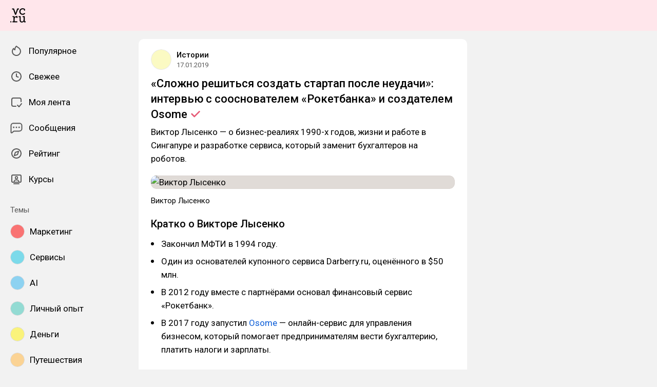

--- FILE ---
content_type: text/html; charset=utf-8
request_url: https://vc.ru/story/55744-slozhno-reshitsya-sozdat-startap-posle-neudachi-intervyu-s-soosnovatelem-roketbanka-i-sozdatelem-osome
body_size: 55105
content:
<!DOCTYPE html>
<html lang="ru" data-layout="default" data-theme="auto">

<head><meta charset="utf-8">
<meta name="viewport" content="width=device-width, height=device-height, initial-scale=1.0, viewport-fit=cover, user-scalable=no">
<title>«Сложно решиться создать стартап после неудачи»: интервью с сооснователем «Рокетбанка» и создателем Osome — Истории на vc.ru</title>
<link rel="preconnect" href="https://fonts.googleapis.com">
<link rel="preconnect" href="https://fonts.gstatic.com" crossorigin="anonymous">
<script id="vite-plugin-pwa:register-sw" src="/registerSW.js"></script>
<link rel="stylesheet" href="/assets/Comments-Dom6lcA9.css">
<link rel="stylesheet" crossorigin href="/assets/index-zsXkED3P.css">
<link rel="stylesheet" href="https://fonts.googleapis.com/css2?family=Roboto:ital,wght@0,400;0,500;0,700;1,400;1,500;1,700&display=swap">
<link rel="modulepreload" crossorigin href="/assets/Comments-C9z2IhoO.js">
<meta name="mobile-web-app-capable" content="yes">
<link rel="icon" type="image/x-icon" href="/assets/favicon.ico">
<link rel="icon" type="image/png" sizes="16x16" href="/assets/favicon-16x16.png">
<link rel="icon" type="image/png" sizes="32x32" href="/assets/favicon-32x32.png">
<link rel="icon" type="image/png" sizes="48x48" href="/assets/favicon-48x48.png">
<link rel="apple-touch-icon" sizes="57x57" href="/assets/apple-touch-icon-57x57.png">
<link rel="apple-touch-icon" sizes="60x60" href="/assets/apple-touch-icon-60x60.png">
<link rel="apple-touch-icon" sizes="72x72" href="/assets/apple-touch-icon-72x72.png">
<link rel="apple-touch-icon" sizes="76x76" href="/assets/apple-touch-icon-76x76.png">
<link rel="apple-touch-icon" sizes="114x114" href="/assets/apple-touch-icon-114x114.png">
<link rel="apple-touch-icon" sizes="120x120" href="/assets/apple-touch-icon-120x120.png">
<link rel="apple-touch-icon" sizes="144x144" href="/assets/apple-touch-icon-144x144.png">
<link rel="apple-touch-icon" sizes="152x152" href="/assets/apple-touch-icon-152x152.png">
<link rel="apple-touch-icon" sizes="167x167" href="/assets/apple-touch-icon-167x167.png">
<link rel="apple-touch-icon" sizes="180x180" href="/assets/apple-touch-icon-180x180.png">
<link rel="apple-touch-icon" sizes="1024x1024" href="/assets/apple-touch-icon-1024x1024.png">
<link rel="apple-touch-startup-image" media="(device-width: 320px) and (device-height: 568px) and (-webkit-device-pixel-ratio: 2) and (orientation: portrait)" href="/assets/apple-touch-startup-image-640x1136.png">
<link rel="apple-touch-startup-image" media="(device-width: 320px) and (device-height: 568px) and (-webkit-device-pixel-ratio: 2) and (orientation: landscape)" href="/assets/apple-touch-startup-image-1136x640.png">
<link rel="apple-touch-startup-image" media="(device-width: 375px) and (device-height: 667px) and (-webkit-device-pixel-ratio: 2) and (orientation: portrait)" href="/assets/apple-touch-startup-image-750x1334.png">
<link rel="apple-touch-startup-image" media="(device-width: 375px) and (device-height: 667px) and (-webkit-device-pixel-ratio: 2) and (orientation: landscape)" href="/assets/apple-touch-startup-image-1334x750.png">
<link rel="apple-touch-startup-image" media="(device-width: 375px) and (device-height: 812px) and (-webkit-device-pixel-ratio: 3) and (orientation: portrait)" href="/assets/apple-touch-startup-image-1125x2436.png">
<link rel="apple-touch-startup-image" media="(device-width: 375px) and (device-height: 812px) and (-webkit-device-pixel-ratio: 3) and (orientation: landscape)" href="/assets/apple-touch-startup-image-2436x1125.png">
<link rel="apple-touch-startup-image" media="(device-width: 390px) and (device-height: 844px) and (-webkit-device-pixel-ratio: 3) and (orientation: portrait)" href="/assets/apple-touch-startup-image-1170x2532.png">
<link rel="apple-touch-startup-image" media="(device-width: 390px) and (device-height: 844px) and (-webkit-device-pixel-ratio: 3) and (orientation: landscape)" href="/assets/apple-touch-startup-image-2532x1170.png">
<link rel="apple-touch-startup-image" media="(device-width: 393px) and (device-height: 852px) and (-webkit-device-pixel-ratio: 3) and (orientation: portrait)" href="/assets/apple-touch-startup-image-1179x2556.png">
<link rel="apple-touch-startup-image" media="(device-width: 393px) and (device-height: 852px) and (-webkit-device-pixel-ratio: 3) and (orientation: landscape)" href="/assets/apple-touch-startup-image-2556x1179.png">
<link rel="apple-touch-startup-image" media="(device-width: 414px) and (device-height: 896px) and (-webkit-device-pixel-ratio: 2) and (orientation: portrait)" href="/assets/apple-touch-startup-image-828x1792.png">
<link rel="apple-touch-startup-image" media="(device-width: 414px) and (device-height: 896px) and (-webkit-device-pixel-ratio: 2) and (orientation: landscape)" href="/assets/apple-touch-startup-image-1792x828.png">
<link rel="apple-touch-startup-image" media="(device-width: 414px) and (device-height: 896px) and (-webkit-device-pixel-ratio: 3) and (orientation: portrait)" href="/assets/apple-touch-startup-image-1242x2688.png">
<link rel="apple-touch-startup-image" media="(device-width: 414px) and (device-height: 896px) and (-webkit-device-pixel-ratio: 3) and (orientation: landscape)" href="/assets/apple-touch-startup-image-2688x1242.png">
<link rel="apple-touch-startup-image" media="(device-width: 414px) and (device-height: 736px) and (-webkit-device-pixel-ratio: 3) and (orientation: portrait)" href="/assets/apple-touch-startup-image-1242x2208.png">
<link rel="apple-touch-startup-image" media="(device-width: 414px) and (device-height: 736px) and (-webkit-device-pixel-ratio: 3) and (orientation: landscape)" href="/assets/apple-touch-startup-image-2208x1242.png">
<link rel="apple-touch-startup-image" media="(device-width: 428px) and (device-height: 926px) and (-webkit-device-pixel-ratio: 3) and (orientation: portrait)" href="/assets/apple-touch-startup-image-1284x2778.png">
<link rel="apple-touch-startup-image" media="(device-width: 428px) and (device-height: 926px) and (-webkit-device-pixel-ratio: 3) and (orientation: landscape)" href="/assets/apple-touch-startup-image-2778x1284.png">
<link rel="apple-touch-startup-image" media="(device-width: 430px) and (device-height: 932px) and (-webkit-device-pixel-ratio: 3) and (orientation: portrait)" href="/assets/apple-touch-startup-image-1290x2796.png">
<link rel="apple-touch-startup-image" media="(device-width: 430px) and (device-height: 932px) and (-webkit-device-pixel-ratio: 3) and (orientation: landscape)" href="/assets/apple-touch-startup-image-2796x1290.png">
<link rel="apple-touch-startup-image" media="(device-width: 744px) and (device-height: 1133px) and (-webkit-device-pixel-ratio: 2) and (orientation: portrait)" href="/assets/apple-touch-startup-image-1488x2266.png">
<link rel="apple-touch-startup-image" media="(device-width: 744px) and (device-height: 1133px) and (-webkit-device-pixel-ratio: 2) and (orientation: landscape)" href="/assets/apple-touch-startup-image-2266x1488.png">
<link rel="apple-touch-startup-image" media="(device-width: 768px) and (device-height: 1024px) and (-webkit-device-pixel-ratio: 2) and (orientation: portrait)" href="/assets/apple-touch-startup-image-1536x2048.png">
<link rel="apple-touch-startup-image" media="(device-width: 768px) and (device-height: 1024px) and (-webkit-device-pixel-ratio: 2) and (orientation: landscape)" href="/assets/apple-touch-startup-image-2048x1536.png">
<link rel="apple-touch-startup-image" media="(device-width: 810px) and (device-height: 1080px) and (-webkit-device-pixel-ratio: 2) and (orientation: portrait)" href="/assets/apple-touch-startup-image-1620x2160.png">
<link rel="apple-touch-startup-image" media="(device-width: 810px) and (device-height: 1080px) and (-webkit-device-pixel-ratio: 2) and (orientation: landscape)" href="/assets/apple-touch-startup-image-2160x1620.png">
<link rel="apple-touch-startup-image" media="(device-width: 820px) and (device-height: 1080px) and (-webkit-device-pixel-ratio: 2) and (orientation: portrait)" href="/assets/apple-touch-startup-image-1640x2160.png">
<link rel="apple-touch-startup-image" media="(device-width: 820px) and (device-height: 1080px) and (-webkit-device-pixel-ratio: 2) and (orientation: landscape)" href="/assets/apple-touch-startup-image-2160x1640.png">
<link rel="apple-touch-startup-image" media="(device-width: 834px) and (device-height: 1194px) and (-webkit-device-pixel-ratio: 2) and (orientation: portrait)" href="/assets/apple-touch-startup-image-1668x2388.png">
<link rel="apple-touch-startup-image" media="(device-width: 834px) and (device-height: 1194px) and (-webkit-device-pixel-ratio: 2) and (orientation: landscape)" href="/assets/apple-touch-startup-image-2388x1668.png">
<link rel="apple-touch-startup-image" media="(device-width: 834px) and (device-height: 1112px) and (-webkit-device-pixel-ratio: 2) and (orientation: portrait)" href="/assets/apple-touch-startup-image-1668x2224.png">
<link rel="apple-touch-startup-image" media="(device-width: 834px) and (device-height: 1112px) and (-webkit-device-pixel-ratio: 2) and (orientation: landscape)" href="/assets/apple-touch-startup-image-2224x1668.png">
<link rel="apple-touch-startup-image" media="(device-width: 1024px) and (device-height: 1366px) and (-webkit-device-pixel-ratio: 2) and (orientation: portrait)" href="/assets/apple-touch-startup-image-2048x2732.png">
<link rel="apple-touch-startup-image" media="(device-width: 1024px) and (device-height: 1366px) and (-webkit-device-pixel-ratio: 2) and (orientation: landscape)" href="/assets/apple-touch-startup-image-2732x2048.png">
<link rel="manifest" href="/manifest.webmanifest" crossorigin="use-credentials">
<script type="module" crossorigin src="/assets/index-BAxFXktw.js"></script>
<meta property="og:site_name" content="vc.ru">
<meta property="og:image:width" content="600">
<meta property="og:image:height" content="315">
<meta name="twitter:card" content="summary_large_image">
<meta property="og:url" content="https://vc.ru/story/55744-slozhno-reshitsya-sozdat-startap-posle-neudachi-intervyu-s-soosnovatelem-roketbanka-i-sozdatelem-osome">
<meta property="og:title" content="«Сложно решиться создать стартап после неудачи»: интервью с сооснователем «Рокетбанка» и создателем Osome — Истории на vc.ru">
<meta name="description" content="Виктор Лысенко — о бизнес-реалиях 1990-х годов, жизни и работе в Сингапуре и разработке сервиса, который заменит бухгалтеров на роботов.">
<meta property="og:type" content="article">
<meta property="og:image" content="https://api.vc.ru/v2.9/cover/fb/c/55744/1768556472/cover.jpg">
<meta name="twitter:image" content="https://api.vc.ru/v2.9/cover/tw/c/55744/1768556472/cover.jpg">
<meta name="author" content="Истории">
<link rel="canonical" href="https://vc.ru/story/55744-slozhno-reshitsya-sozdat-startap-posle-neudachi-intervyu-s-soosnovatelem-roketbanka-i-sozdatelem-osome">
<meta property="vk:image" content="https://api.vc.ru/v2.9/cover/vk/c/55744/1768556472/cover.jpg"></head>

<body data-font-family="Roboto" data-font-smoothing="Antialiased">
  <div id="app"><!--[--><div class="supbar supbar--top"><!----><div class="lZiytKLX" style="width:100%;border-radius:var(--layout-island-border-radius);height:auto;"><!----></div></div><div class="bar bar--top"><div class="header"><!----><div class="header__layout"><div class="header__left"><a class="header__logo" href="/" data-router-link><!--[--><span><svg viewBox="0 404.142 36 33.608" width="30" height="32" xmlns="http://www.w3.org/2000/svg"><path d="M28.813 419.643c2.65 0 4.645-1.104 6.116-3.026l-1.966-1.5a5.188 5.188 0 0 1-4.15 2.052c-2.876 0-4.96-2.343-4.96-5.218s2.05-5.35 5.042-5.35c1.33 0 2.27.314 3.09.822v2.528h2.474v-3.686l-.474-.373c-1.36-1.07-3.437-1.638-5.173-1.638-4.244 0-7.696 3.452-7.696 7.696 0 4.24 3.45 7.693 7.696 7.693zm5.133 15.18-.088-3.543v-8.646h-5.16v2.475h2.554v5.866c0 2.527-1.93 4.316-3.877 4.316s-2.963-1.35-2.963-3.876v-8.782h-4.82v2.475h2.214v6.736c0 3.428 1.922 5.79 5.35 5.79 1.97 0 3.47-1.093 4.365-2.778h.04l.353 2.356h3.965v-2.386h-1.93v-.005zm-13.4-30.206h-4.3l-3.74 10.86h-.058l-3.72-10.86H4.146v2.476h2.577l4.435 12.378h2.356v-.003l4.625-12.374h2.405v-2.476zM.122 437.244H2.67v-2.547H.123v2.547zm9.84-11.74h-.028l-.16-2.87H5.226v2.256h2.42v9.934h-2.42v2.387h11.24v-2.34h-6.258v-5.995c.283-2.17 1.91-4.023 4.13-4.023h.04l-.045 2.218h2.474v-4.478h-1.956c-2.24-.006-3.902 1.206-4.89 2.912z"/></svg></span><!--]--></a><!----></div><div class="header__main"><!----><!----></div><!----></div></div></div><div class="layout-wrapper"><div class="layout"><div class="aside aside--left"><div class="scrollable" data-overlayscrollbars-initialize><!--[--><div class="sidebar"><div class="sidebar__section"><!--[--><a href="/popular" class="sidebar-item" data-router-link><!--[--><svg class="icon icon--feed" width="24" height="24"><use xlink:href="/assets/spritemap.3f39a3bd.svg#sprite-feed"></use></svg><div class="sidebar-item__text">Популярное <!----><!----></div><!----><!--]--></a><a href="/new" class="sidebar-item" data-router-link><!--[--><svg class="icon icon--clock" width="24" height="24"><use xlink:href="/assets/spritemap.3f39a3bd.svg#sprite-clock"></use></svg><div class="sidebar-item__text">Свежее <!----><!----></div><!----><!--]--></a><a href="/my" class="sidebar-item" data-router-link><!--[--><svg class="icon icon--my_feed" width="24" height="24"><use xlink:href="/assets/spritemap.3f39a3bd.svg#sprite-my_feed"></use></svg><div class="sidebar-item__text">Моя лента <!----><!----></div><!----><!--]--></a><a href="/m" class="sidebar-item" data-router-link><!--[--><svg class="icon icon--messenger" width="24" height="24"><use xlink:href="/assets/spritemap.3f39a3bd.svg#sprite-messenger"></use></svg><div class="sidebar-item__text">Сообщения <!----><!----></div><!----><!--]--></a><a href="/discovery" class="sidebar-item" data-router-link><!--[--><svg class="icon icon--discovery" width="24" height="24"><use xlink:href="/assets/spritemap.3f39a3bd.svg#sprite-discovery"></use></svg><div class="sidebar-item__text">Рейтинг <!----><!----></div><!----><!--]--></a><a href="/courses" class="sidebar-item" data-router-link><!--[--><svg class="icon icon--courses" width="24" height="24"><use xlink:href="/assets/spritemap.3f39a3bd.svg#sprite-courses"></use></svg><div class="sidebar-item__text">Курсы <!----><!----></div><!----><!--]--></a><!--]--></div><div class="sidebar__section"><div class="sidebar__title">Темы</div><!--[--><!--[--><a class="sidebar-item" href="/marketing" data-router-link><!--[--><div data-loaded="true" class="andropov-media andropov-media--rounded andropov-media--bordered andropov-media--has-preview andropov-image" style="aspect-ratio:1;width:28px;height:28px;max-width:none;--background-color:#f97373;"><!----><!--[--><picture><source srcset="https://leonardo.osnova.io/d66009fe-9bf0-52da-bdbf-4c758eba39e7/-/scale_crop/72x72/-/format/webp/, https://leonardo.osnova.io/d66009fe-9bf0-52da-bdbf-4c758eba39e7/-/scale_crop/72x72/-/format/webp/ 2x" type="image/webp"><img src="https://leonardo.osnova.io/d66009fe-9bf0-52da-bdbf-4c758eba39e7/-/scale_crop/72x72/" srcset="https://leonardo.osnova.io/d66009fe-9bf0-52da-bdbf-4c758eba39e7/-/scale_crop/72x72/, https://leonardo.osnova.io/d66009fe-9bf0-52da-bdbf-4c758eba39e7/-/scale_crop/72x72/ 2x" alt loading="lazy"></picture><!--]--></div><div class="sidebar-item__text">Маркетинг</div><!--]--></a><a class="sidebar-item" href="/services" data-router-link><!--[--><div data-loaded="true" class="andropov-media andropov-media--rounded andropov-media--bordered andropov-media--has-preview andropov-image" style="aspect-ratio:1;width:28px;height:28px;max-width:none;--background-color:#7cdaea;"><!----><!--[--><picture><source srcset="https://leonardo.osnova.io/158fab2d-76c1-5ed8-898a-76ee48d4c795/-/scale_crop/72x72/-/format/webp/, https://leonardo.osnova.io/158fab2d-76c1-5ed8-898a-76ee48d4c795/-/scale_crop/72x72/-/format/webp/ 2x" type="image/webp"><img src="https://leonardo.osnova.io/158fab2d-76c1-5ed8-898a-76ee48d4c795/-/scale_crop/72x72/" srcset="https://leonardo.osnova.io/158fab2d-76c1-5ed8-898a-76ee48d4c795/-/scale_crop/72x72/, https://leonardo.osnova.io/158fab2d-76c1-5ed8-898a-76ee48d4c795/-/scale_crop/72x72/ 2x" alt loading="lazy"></picture><!--]--></div><div class="sidebar-item__text">Сервисы</div><!--]--></a><a class="sidebar-item" href="/ai" data-router-link><!--[--><div data-loaded="true" class="andropov-media andropov-media--rounded andropov-media--bordered andropov-media--has-preview andropov-image" style="aspect-ratio:1;width:28px;height:28px;max-width:none;--background-color:#8dd2f1;"><!----><!--[--><picture><source srcset="https://leonardo.osnova.io/47d7652c-7ff3-5ad3-b72c-3d0aa7d14f06/-/scale_crop/72x72/-/format/webp/, https://leonardo.osnova.io/47d7652c-7ff3-5ad3-b72c-3d0aa7d14f06/-/scale_crop/72x72/-/format/webp/ 2x" type="image/webp"><img src="https://leonardo.osnova.io/47d7652c-7ff3-5ad3-b72c-3d0aa7d14f06/-/scale_crop/72x72/" srcset="https://leonardo.osnova.io/47d7652c-7ff3-5ad3-b72c-3d0aa7d14f06/-/scale_crop/72x72/, https://leonardo.osnova.io/47d7652c-7ff3-5ad3-b72c-3d0aa7d14f06/-/scale_crop/72x72/ 2x" alt loading="lazy"></picture><!--]--></div><div class="sidebar-item__text">AI</div><!--]--></a><a class="sidebar-item" href="/life" data-router-link><!--[--><div data-loaded="true" class="andropov-media andropov-media--rounded andropov-media--bordered andropov-media--has-preview andropov-image" style="aspect-ratio:1;width:28px;height:28px;max-width:none;--background-color:#93dbd3;"><!----><!--[--><picture><source srcset="https://leonardo.osnova.io/68e0e807-2b43-55b9-9b76-b3f0f76f3d32/-/scale_crop/72x72/-/format/webp/, https://leonardo.osnova.io/68e0e807-2b43-55b9-9b76-b3f0f76f3d32/-/scale_crop/72x72/-/format/webp/ 2x" type="image/webp"><img src="https://leonardo.osnova.io/68e0e807-2b43-55b9-9b76-b3f0f76f3d32/-/scale_crop/72x72/" srcset="https://leonardo.osnova.io/68e0e807-2b43-55b9-9b76-b3f0f76f3d32/-/scale_crop/72x72/, https://leonardo.osnova.io/68e0e807-2b43-55b9-9b76-b3f0f76f3d32/-/scale_crop/72x72/ 2x" alt loading="lazy"></picture><!--]--></div><div class="sidebar-item__text">Личный опыт</div><!--]--></a><a class="sidebar-item" href="/money" data-router-link><!--[--><div data-loaded="true" class="andropov-media andropov-media--rounded andropov-media--bordered andropov-media--has-preview andropov-image" style="aspect-ratio:1.1019108280254777;width:28px;height:28px;max-width:none;--background-color:#faf37b;"><!----><!--[--><picture><source srcset="https://leonardo.osnova.io/f78c5282-d1f1-5738-aa77-7fd53aa09ea5/-/scale_crop/72x72/-/format/webp/, https://leonardo.osnova.io/f78c5282-d1f1-5738-aa77-7fd53aa09ea5/-/scale_crop/72x72/-/format/webp/ 2x" type="image/webp"><img src="https://leonardo.osnova.io/f78c5282-d1f1-5738-aa77-7fd53aa09ea5/-/scale_crop/72x72/" srcset="https://leonardo.osnova.io/f78c5282-d1f1-5738-aa77-7fd53aa09ea5/-/scale_crop/72x72/, https://leonardo.osnova.io/f78c5282-d1f1-5738-aa77-7fd53aa09ea5/-/scale_crop/72x72/ 2x" alt loading="lazy"></picture><!--]--></div><div class="sidebar-item__text">Деньги</div><!--]--></a><a class="sidebar-item" href="/travel" data-router-link><!--[--><div data-loaded="true" class="andropov-media andropov-media--rounded andropov-media--bordered andropov-media--has-preview andropov-image" style="aspect-ratio:1;width:28px;height:28px;max-width:none;--background-color:#fbd394;"><!----><!--[--><picture><source srcset="https://leonardo.osnova.io/620df88c-80a8-5ac8-9df4-661e8bbe451e/-/scale_crop/72x72/-/format/webp/, https://leonardo.osnova.io/620df88c-80a8-5ac8-9df4-661e8bbe451e/-/scale_crop/72x72/-/format/webp/ 2x" type="image/webp"><img src="https://leonardo.osnova.io/620df88c-80a8-5ac8-9df4-661e8bbe451e/-/scale_crop/72x72/" srcset="https://leonardo.osnova.io/620df88c-80a8-5ac8-9df4-661e8bbe451e/-/scale_crop/72x72/, https://leonardo.osnova.io/620df88c-80a8-5ac8-9df4-661e8bbe451e/-/scale_crop/72x72/ 2x" alt loading="lazy"></picture><!--]--></div><div class="sidebar-item__text">Путешествия</div><!--]--></a><a class="sidebar-item" href="/invest" data-router-link><!--[--><div data-loaded="true" class="andropov-media andropov-media--rounded andropov-media--bordered andropov-media--has-preview andropov-image" style="aspect-ratio:1;width:28px;height:28px;max-width:none;--background-color:#3cfb4c;"><div class="andropov-media__thumbnail" style="background-image:url([data-uri]);"></div><!--[--><picture><source srcset="https://leonardo.osnova.io/086291cc-181a-5cf1-b897-ca3dd55f9252/-/scale_crop/72x72/-/format/webp/, https://leonardo.osnova.io/086291cc-181a-5cf1-b897-ca3dd55f9252/-/scale_crop/72x72/-/format/webp/ 2x" type="image/webp"><img src="https://leonardo.osnova.io/086291cc-181a-5cf1-b897-ca3dd55f9252/-/scale_crop/72x72/" srcset="https://leonardo.osnova.io/086291cc-181a-5cf1-b897-ca3dd55f9252/-/scale_crop/72x72/, https://leonardo.osnova.io/086291cc-181a-5cf1-b897-ca3dd55f9252/-/scale_crop/72x72/ 2x" alt loading="lazy"></picture><!--]--></div><div class="sidebar-item__text">Инвестиции</div><!--]--></a><a class="sidebar-item" href="/education" data-router-link><!--[--><div data-loaded="true" class="andropov-media andropov-media--rounded andropov-media--bordered andropov-media--has-preview andropov-image" style="aspect-ratio:1;width:28px;height:28px;max-width:none;--background-color:#f7e1d9;"><!----><!--[--><picture><source srcset="https://leonardo.osnova.io/77b81b4d-da8b-5bf8-b53a-8747d5290785/-/scale_crop/72x72/-/format/webp/, https://leonardo.osnova.io/77b81b4d-da8b-5bf8-b53a-8747d5290785/-/scale_crop/72x72/-/format/webp/ 2x" type="image/webp"><img src="https://leonardo.osnova.io/77b81b4d-da8b-5bf8-b53a-8747d5290785/-/scale_crop/72x72/" srcset="https://leonardo.osnova.io/77b81b4d-da8b-5bf8-b53a-8747d5290785/-/scale_crop/72x72/, https://leonardo.osnova.io/77b81b4d-da8b-5bf8-b53a-8747d5290785/-/scale_crop/72x72/ 2x" alt loading="lazy"></picture><!--]--></div><div class="sidebar-item__text">Образование</div><!--]--></a><a class="sidebar-item" href="/crypto" data-router-link><!--[--><div data-loaded="true" class="andropov-media andropov-media--rounded andropov-media--bordered andropov-media--has-preview andropov-image" style="aspect-ratio:1;width:28px;height:28px;max-width:none;--background-color:#040404;"><div class="andropov-media__thumbnail" style="background-image:url([data-uri]);"></div><!--[--><picture><source srcset="https://leonardo.osnova.io/3e37806f-d36e-5972-b8a4-f70d166550f4/-/scale_crop/72x72/-/format/webp/, https://leonardo.osnova.io/3e37806f-d36e-5972-b8a4-f70d166550f4/-/scale_crop/72x72/-/format/webp/ 2x" type="image/webp"><img src="https://leonardo.osnova.io/3e37806f-d36e-5972-b8a4-f70d166550f4/-/scale_crop/72x72/" srcset="https://leonardo.osnova.io/3e37806f-d36e-5972-b8a4-f70d166550f4/-/scale_crop/72x72/, https://leonardo.osnova.io/3e37806f-d36e-5972-b8a4-f70d166550f4/-/scale_crop/72x72/ 2x" alt loading="lazy"></picture><!--]--></div><div class="sidebar-item__text">Крипто</div><!--]--></a><a class="sidebar-item" href="/hr" data-router-link><!--[--><div data-loaded="true" class="andropov-media andropov-media--rounded andropov-media--bordered andropov-media--has-preview andropov-image" style="aspect-ratio:1;width:28px;height:28px;max-width:none;--background-color:#b55467;"><!----><!--[--><picture><source srcset="https://leonardo.osnova.io/7e34636c-3189-5ba0-a2b3-c1c9ee18b5ba/-/scale_crop/72x72/-/format/webp/, https://leonardo.osnova.io/7e34636c-3189-5ba0-a2b3-c1c9ee18b5ba/-/scale_crop/72x72/-/format/webp/ 2x" type="image/webp"><img src="https://leonardo.osnova.io/7e34636c-3189-5ba0-a2b3-c1c9ee18b5ba/-/scale_crop/72x72/" srcset="https://leonardo.osnova.io/7e34636c-3189-5ba0-a2b3-c1c9ee18b5ba/-/scale_crop/72x72/, https://leonardo.osnova.io/7e34636c-3189-5ba0-a2b3-c1c9ee18b5ba/-/scale_crop/72x72/ 2x" alt loading="lazy"></picture><!--]--></div><div class="sidebar-item__text">Карьера</div><!--]--></a><!--]--><div class="sidebar-item"><svg class="icon icon--chevron_down" width="24" height="24"><use xlink:href="/assets/spritemap.3f39a3bd.svg#sprite-chevron_down"></use></svg><div class="sidebar-item__text">Показать все</div></div><!--]--></div><div class="sidebar__section"><div class="sidebar__title">vc.ru</div><!--[--><a href="/about" class="sidebar-item" data-router-link><!--[--><svg class="icon icon--info" width="24" height="24"><use xlink:href="/assets/spritemap.3f39a3bd.svg#sprite-info"></use></svg><div class="sidebar-item__text">О проекте <!----></div><!--]--></a><a href="/rules" class="sidebar-item" data-router-link><!--[--><svg class="icon icon--rules" width="24" height="24"><use xlink:href="/assets/spritemap.3f39a3bd.svg#sprite-rules"></use></svg><div class="sidebar-item__text">Правила <!----></div><!--]--></a><a href="/ads" class="sidebar-item" data-router-link><!--[--><svg class="icon icon--star" width="24" height="24"><use xlink:href="/assets/spritemap.3f39a3bd.svg#sprite-star"></use></svg><div class="sidebar-item__text">Реклама <!----></div><!--]--></a><a href="/apps" class="sidebar-item" data-router-link><!--[--><svg class="icon icon--barcode" width="24" height="24"><use xlink:href="/assets/spritemap.3f39a3bd.svg#sprite-barcode"></use></svg><div class="sidebar-item__text">Приложения <!----></div><!--]--></a><!--]--></div></div><!--]--></div></div><div class="view"><!--[--><!----><div class="rotator entry-rotator entry-rotator--hidden"><!--[--><div class="lZiytKLX LB75O7ko" style="width:100%;border-radius:var(--layout-island-border-radius);height:var(--layout-content-banner-height);"><!----></div><!----><!--]--></div><div class="entry"><div class="content"><!----><!----><div></div><div class="content-header"><div class="author" style="--v4b80e1a9:40px;"><a class="author__avatar" href="/story" data-router-link><!--[--><div data-loaded="true" class="andropov-media andropov-media--rounded andropov-media--bordered andropov-media--has-preview andropov-image" style="aspect-ratio:1;width:40px;height:40px;max-width:none;--background-color:#fbfac3;"><!----><!--[--><picture><source srcset="https://leonardo.osnova.io/6268858f-0549-573d-bcfb-f7f41c30ad66/-/scale_crop/72x72/-/format/webp/, https://leonardo.osnova.io/6268858f-0549-573d-bcfb-f7f41c30ad66/-/scale_crop/144x144/-/format/webp/ 2x" type="image/webp"><img src="https://leonardo.osnova.io/6268858f-0549-573d-bcfb-f7f41c30ad66/-/scale_crop/72x72/" srcset="https://leonardo.osnova.io/6268858f-0549-573d-bcfb-f7f41c30ad66/-/scale_crop/72x72/, https://leonardo.osnova.io/6268858f-0549-573d-bcfb-f7f41c30ad66/-/scale_crop/144x144/ 2x" alt loading="lazy"></picture><!--]--></div><!--]--></a><!----><div class="author__main"><a class="author__name" href="/story" data-router-link data-link-preview="subsite" data-link-preview-source="Post"><!--[-->Истории<!--]--></a><!----><!--[--><!--]--></div><div class="author__details"><!--[--><!----><div class="string-switch noshrink" style="height:18px;"><div class="content-header__date"><a class="noshrink" href="/story/55744-slozhno-reshitsya-sozdat-startap-posle-neudachi-intervyu-s-soosnovatelem-roketbanka-i-sozdatelem-osome" data-router-link><!--[--><time title="17.01.2019 в 16:56" datetime="2019-01-17T13:56:00.000Z">17.01.2019</time><!--]--></a><!----></div></div><!--]--></div></div><div class="content-header__actions"><!----></div></div><!----><div class="content__body"><h1 class="content-title content-title--low-indent"><span>«Сложно решиться создать стартап после неудачи»: интервью с сооснователем «Рокетбанка» и создателем <span class="content-title__editorial" title="Материал редакции">Osome <span class="content-title__editorial-icon"><svg class="icon icon--tick_redaction" width="22" height="22"><use xlink:href="/assets/spritemap.3f39a3bd.svg#sprite-tick_redaction"></use></svg></span></span></span></h1><!----><article class="content__blocks"><!--[--><figure class="block-wrapper block-wrapper--default"><div class="block-wrapper__content"><!--[--><!----><div class="block-text"><p>Виктор Лысенко — о бизнес-реалиях 1990-х годов, жизни и работе в Сингапуре и разработке сервиса, который заменит бухгалтеров на роботов.</p></div><!--]--></div><!----></figure><figure class="block-wrapper block-wrapper--media"><div class="block-wrapper__content"><!--[--><!----><div class="block-media"><!--[--><div class="media media--zoom"><div class="media__underlay" style="--background-color:#d1c3ba;"></div><!--[--><div data-loaded="true" class="andropov-media andropov-image andropov-image--zoom" style="aspect-ratio:1.640625;max-width:592px;--background-color:#d1c3ba;"><!----><!--[--><picture><source srcset="https://leonardo.osnova.io/676191be-8846-cf75-cbd1-2ba45e151f6c/-/scale_crop/592x/-/format/webp/, https://leonardo.osnova.io/676191be-8846-cf75-cbd1-2ba45e151f6c/-/scale_crop/1184x/-/format/webp/ 2x" type="image/webp"><img src="https://leonardo.osnova.io/676191be-8846-cf75-cbd1-2ba45e151f6c/-/scale_crop/592x/" srcset="https://leonardo.osnova.io/676191be-8846-cf75-cbd1-2ba45e151f6c/-/scale_crop/592x/, https://leonardo.osnova.io/676191be-8846-cf75-cbd1-2ba45e151f6c/-/scale_crop/1184x/ 2x" alt="Виктор Лысенко" loading="lazy"></picture><!--]--></div><!--]--></div><div class="media-title">Виктор Лысенко</div><!--]--><!----></div><!--]--></div><!----></figure><figure class="block-wrapper block-wrapper--header"><div class="block-wrapper__content"><!--[--><!----><h2 class="block-header"><span>Кратко о Викторе Лысенко</span></h2><!--]--></div><!----></figure><figure class="block-wrapper block-wrapper--default"><div class="block-wrapper__content"><!--[--><!----><UL class="block-list"><!--[--><li>Закончил МФТИ в 1994 году.</li><li>Один из основателей купонного сервиса Darberry.ru, оценённого в $50 млн.</li><li>В 2012 году вместе с партнёрами основал финансовый сервис «Рокетбанк».</li><li>В 2017 году запустил <a href="https://api.vc.ru/v2.8/redirect?to=https%3A%2F%2Fosome.com%2F&postId=55744" rel="nofollow noopener" target="_blank">Osome</a> — онлайн-сервис для управления бизнесом, который помогает предпринимателям вести бухгалтерию, платить налоги и зарплаты.</li><!--]--></UL><!--]--></div><!----></figure><figure class="block-wrapper block-wrapper--header"><div class="block-wrapper__content"><!--[--><!----><h2 class="block-header"><span>О чём говорили в интервью</span></h2><!--]--></div><!----></figure><figure class="block-wrapper block-wrapper--default"><div class="block-wrapper__content"><!--[--><!--[--><!--]--><UL class="block-list"><!--[--><li><a href="#one">Как зарабатывали в 1990-е годы.</a></li><li><a href="#two">Почему «Рокетбанк» — искусственно рождённый проект. </a></li><li><a href="#three">Стоит ли копировать чужие проекты. </a></li><li><a href="#four">Почему системы бухгалтерского учёта популярны заграницей. </a></li><li><a href="#five">Что важнее для стартапа — прибыль или юнит-экономика. </a></li><!--]--></UL><!--]--></div><!----></figure><figure class="block-wrapper block-wrapper--header"><div class="block-wrapper__content"><!--[--><!----><h2 class="block-header"><span>Про бизнес в 1990-е годы</span></h2><!--]--></div><!----></figure><figure class="block-wrapper block-wrapper--default"><div class="block-wrapper__content"><!--[--><!----><div class="block-text"><p><b>Вы выпускались из университета, когда развалился Советский Союз. Каково это было — быть студентом в такое нестабильное время? </b></p></div><!--]--></div><!----></figure><figure class="block-wrapper block-wrapper--default"><div class="block-wrapper__content"><!--[--><!----><div class="block-text"><p>В юном возрасте ты вообще не знаешь, что и как происходит. Точнее, ты знаешь, как это происходит у других, но понимаешь, что у тебя будет иначе. </p></div><!--]--></div><!----></figure><figure class="block-wrapper block-wrapper--default"><div class="block-wrapper__content"><!--[--><!----><div class="block-text"><p>Когда мы учились на четвёртом и пятом курсе, все строили свои представления о дальнейшей жизни довольно стандартно: закончить университет, потом написать диссертацию или не написать. Затем тебя распределят на работу. А тут всё закончилось, ты не знаешь, что будет дальше происходить, взрослые тоже не знают. </p></div><!--]--></div><!----></figure><figure class="block-wrapper block-wrapper--default"><div class="block-wrapper__content"><!--[--><!----><div class="block-text"><p><b>И вы вошли в чековый инвестиционный фонд? Что это?</b></p></div><!--]--></div><!----></figure><figure class="block-wrapper block-wrapper--default"><div class="block-wrapper__content"><!--[--><!----><div class="block-text"><p>Да, это было забавное и спонтанное решение. Студент на курс старше организовал этот фонд и пригласил меня работать. Чековый инвестиционный фонд занимался ваучерной приватизацией, чтобы помочь людям реализовать чеки на акции компаний.</p></div><!--]--></div><!----></figure><figure class="block-wrapper block-wrapper--default"><div class="block-wrapper__content"><!--[--><!----><div class="block-text"><p>Когда развалился Советский Союз, имущество нужно было приватизировать: гражданам страны раздали ваучеры, которые можно было обменять на акции компании.</p></div><!--]--></div><!----></figure><figure class="block-wrapper block-wrapper--default"><div class="block-wrapper__content"><!--[--><!----><div class="block-text"><p>Но один человек с одним ваучером мог мало что купить. Тогда и возникли фонды, которые собирали эти ваучеры и покупали на них более весомые доли акций надёжных компаний. У человека оставался пай. </p></div><!--]--></div><!----></figure><figure class="block-wrapper block-wrapper--default"><div class="block-wrapper__content"><!--[--><!----><div class="block-text"><p>По сути, это был первый стартап — новый вид деятельности, никто не понимал, что нужно делать. Я был наёмным сотрудником, а не владельцем компании.</p></div><!--]--></div><!----></figure><figure class="block-wrapper block-wrapper--default"><div class="block-wrapper__content"><!--[--><!----><div class="block-text"><p><b>Это были 1990-е годы, довольно опасное время — доводилось сталкиваться с бандитами? Нужна ли была «крыша»?</b></p></div><!--]--></div><!----></figure><figure class="block-wrapper block-wrapper--default"><div class="block-wrapper__content"><!--[--><!----><div class="block-text"><p>Была одна ситуация. Я работал в фонде, мы участвовали в сделке по покупке акций Красноярского алюминиевого завода (КРАЗ). Я, студент пятого курса, приехал в Красноярск с мешком ваучеров на акции и купил около 11% компании. Я спокойно гулял целый день по улицам города и улетел назад в Москву.</p></div><!--]--></div><!----></figure><figure class="block-wrapper block-wrapper--default"><div class="block-wrapper__content"><!--[--><!----><div class="block-text"><p>Примерно через год после этого в криминальных хрониках часто стали мелькать заметки о том, что застрелили очередного владельца акций завода, у которого были всего десятые доли процента. </p></div><!--]--></div><!----></figure><figure class="block-wrapper block-wrapper--default"><div class="block-wrapper__content"><!--[--><!----><div class="block-text"><p><b>Приходилось ли сталкиваться с бандитами 1990-х годов?</b></p></div><!--]--></div><!----></figure><figure class="block-wrapper block-wrapper--default"><div class="block-wrapper__content"><!--[--><!----><div class="block-text"><p>Да. В 1996 году мы с товарищем сделали онлайн-систему для управления предприятиями, что-то наподобие «1C», только всё можно было делать через браузер. Сейчас это нормально, а тогда был космос. Это был мой первый полноценный стартап. </p></div><!--]--></div><!----></figure><figure class="block-wrapper block-wrapper--default"><div class="block-wrapper__content"><!--[--><!----><div class="block-text"><p>Было здорово, мы опередили рынок лет на пять и нашли инвестора. Он давал деньги частями, а затем вдруг перестал их присылать и отвечать на телефонные звонки. Через время я прочитал в газете, что его нашли мёртвым — в собственном «Гелендвагене» с простреленной головой. </p></div><!--]--></div><!----></figure><figure class="block-wrapper block-wrapper--default"><div class="block-wrapper__content"><!--[--><!----><div class="block-text"><p><b>Что случилось с вашей компанией дальше?</b></p></div><!--]--></div><!----></figure><figure class="block-wrapper block-wrapper--default"><div class="block-wrapper__content"><!--[--><!----><div class="block-text"><p>Был дефолт, инвестор пропал, искать нового не было времени и ресурсов — закончились деньги, я влез в долги. Компанию пришлось закрыть. </p></div><!--]--></div><!----></figure><figure class="block-wrapper block-wrapper--header"><div class="block-wrapper__content"><!--[--><!----><h2 class="block-header"><span>Про Darberry и «Рокетбанк»</span></h2><!--]--></div><!----></figure><figure class="block-wrapper block-wrapper--default"><div class="block-wrapper__content"><!--[--><!----><div class="block-text"><p><b>А дальше вам пришла идея создать «Рокетбанк»?</b></p></div><!--]--></div><!----></figure><figure class="block-wrapper block-wrapper--default"><div class="block-wrapper__content"><!--[--><!----><div class="block-text"><p>Нет. Я занялся консалтингом и пробовал создавать свои компании, но попытки были неудачными. Я пошёл в компанию, которая называлась «Стратегика», а сейчас — Strategy Partners. Из российских компаний по тем временам это была самая сильная консалтинговая компания. Многие люди, с которыми я тогда работал, в будущем стали предпринимателями. </p></div><!--]--></div><!----></figure><figure class="block-wrapper block-wrapper--default"><div class="block-wrapper__content"><!--[--><!----><div class="block-text"><p>Через несколько лет мы создали купонный сервис Darberry, который превратился в российский Groupon. Это была феноменальная история, потому что от момента идеи до того, как нас выкупила международная компания, прошло всего 18 месяцев. Из пяти сотрудников Darberry выросла в компанию с 600 работниками в 20 городах, с месячной выручкой в $12 млн. Было ощущение, будто сидишь на летящей ракете. </p></div><!--]--></div><!----></figure><figure class="block-wrapper block-wrapper--default"><div class="block-wrapper__content"><!--[--><!----><div class="block-text"><p><b>За сколько продали Darberry?</b></p></div><!--]--></div><!----></figure><figure class="block-wrapper block-wrapper--default"><div class="block-wrapper__content"><!--[--><!----><div class="block-text"><p>Мы не разглашаем эту информацию, но в прессе мелькали цифры, они недалеки от истины <i>(по <a href="https://api.vc.ru/v2.8/redirect?to=https%3A%2F%2Fwww.vedomosti.ru%2Fbusiness%2Farticles%2F2016%2F05%2F05%2F640018-amerikanskaya-groupon-rasstalas-rossiiskim-biznesom&postId=55744" rel="nofollow noopener" target="_blank">данным</a> «Ведомостей», Darberry оценили в $50 млн — vc.ru)</i>. Работа в Darberry была суперинтенсивной. В то время я использовал выходные просто чтобы отоспаться.</p></div><!--]--></div><!----></figure><figure class="block-wrapper block-wrapper--default"><div class="block-wrapper__content"><!--[--><!----><div class="block-text"><p><b>Чтобы запустить купонный сервис, нужно договориться с большим количеством компаний. Как вам это удалось?</b></p></div><!--]--></div><!----></figure><figure class="block-wrapper block-wrapper--default"><div class="block-wrapper__content"><!--[--><!----><div class="block-text"><p>Было тяжело первые несколько месяцев, а потом компании уже сами хотели присоединиться к сервису. Это был суперхайп. А первое время мы поступали как и все стартаперы — шли и делали. </p></div><!--]--></div><!----></figure><figure class="block-wrapper block-wrapper--default"><div class="block-wrapper__content"><!--[--><!----><div class="block-text"><p><b>Почему всё же решили продать компанию с такой феноменальной выручкой?</b></p></div><!--]--></div><!----></figure><figure class="block-wrapper block-wrapper--default"><div class="block-wrapper__content"><!--[--><!----><div class="block-text"><p>Это было изначальное условие Groupon, когда он стал акционером Darberry. </p></div><!--]--></div><!----></figure><figure class="block-wrapper block-wrapper--default"><div class="block-wrapper__content"><!--[--><!----><div class="block-text"><p><b>Groupon с самого начала был акционером Darberry?</b></p></div><!--]--></div><!----></figure><figure class="block-wrapper block-wrapper--default"><div class="block-wrapper__content"><!--[--><!----><div class="block-text"><p>Нет, они стали акционерами примерно через полгода после запуска. </p></div><!--]--></div><!----></figure><figure class="block-wrapper block-wrapper--default"><div class="block-wrapper__content"><!--[--><!----><div class="block-text"><p><b>Тогда почему вы продали зарубежной компании акции успешной Darberry?</b></p></div><!--]--></div><!----></figure><figure class="block-wrapper block-wrapper--default"><div class="block-wrapper__content"><!--[--><!----><div class="block-text"><p>При создании стартапа всегда есть несколько сценариев. Один из сценариев — сделать клон сервиса и набрать аудиторию, чтобы потом продать его компании, которая изначально запустила эту модель бизнеса. Это с нами и произошло. Если ты придумываешь свою новую модель, то у тебя уже другие цели. </p></div><!--]--></div><!----></figure><figure class="block-wrapper block-wrapper--default"><div class="block-wrapper__content"><!--[--><!----><div class="block-text"><p><b>Вы удачно продали Darberry, затем «Рокетбанк». У вас были неудачные проекты?</b></p></div><!--]--></div><!----></figure><figure class="block-wrapper block-wrapper--default"><div class="block-wrapper__content"><!--[--><!----><div class="block-text"><p>Да, почти десяток, включая компанию, с которой мы начали разговор. Было тяжело — я потратил время и энергию на проект, вложил деньги и остался в долгах. Потом возвращал их ещё несколько лет. </p></div><!--]--></div><!----></figure><figure class="block-wrapper block-wrapper--default"><div class="block-wrapper__content"><!--[--><!----><div class="block-text"><p><b>А после продажи Darberry вы решили создать «Рокетбанк»?</b></p></div><!--]--></div><!----></figure><figure class="block-wrapper block-wrapper--default"><div class="block-wrapper__content"><!--[--><!----><div class="block-text"><p>Да, после Darberry был очень небольшой перерыв. С «Рокетбанком» мы пошли по неправильному пути — искусственному рождению проекта. Более правильный путь — когда ты видишь идею и ищешь под неё команду, ресурсы. </p></div><!--]--></div><!----></figure><figure class="block-wrapper block-wrapper--default"><div class="block-wrapper__content"><!--[--><!----><div class="block-text"><p>Мы же пошли от обратного — у нас была хорошая команда, мы искали, чем можно заняться. Но российский рынок для «Рокетбанка» тяжёлый. Мы видим, что в Европе хорошо взлетели и Revolut и N26. «Рокетбанк» на момент запуска был больше, лучше и с более мощной командой. Время появления компании было правильным, а вот место — нет. Нужно было двигаться в Европу. </p></div><!--]--></div><!----></figure><figure class="block-wrapper block-wrapper--default"><div class="block-wrapper__content"><!--[--><!----><div class="block-text"><p><b>Сколько потратили на запуск «Рокетбанка»?</b></p></div><!--]--></div><!----></figure><figure class="block-wrapper block-wrapper--default"><div class="block-wrapper__content"><!--[--><!----><div class="block-text"><p>Несколько сотен тысяч долларов, потом получили пару миллионов от Runa Capital. </p></div><!--]--></div><!----></figure><figure class="block-wrapper block-wrapper--default"><div class="block-wrapper__content"><!--[--><!----><div class="block-text"><p><b>Почему решили продать компанию? Ведь у неё была позитивная экономика на человека. </b></p></div><!--]--></div><!----></figure><figure class="block-wrapper block-wrapper--default"><div class="block-wrapper__content"><!--[--><!----><div class="block-text"><p>Экономика была хорошая, но не суперкосмическая. Поняли, что нужно намного больше ресурсов, чтобы развиваться на российском рынке, а на тот момент поднимать какие-то инвестиции по нормальной оценке компании было практически невозможно. </p></div><!--]--></div><!----></figure><figure class="block-wrapper block-wrapper--default"><div class="block-wrapper__content"><!--[--><!----><div class="block-text"><p><b>В 2016 году в одном из интервью вы говорили, что «венчурный бизнес в стране сейчас немного придушеный». По вашему, как обстоят дела с венчуром сейчас?</b></p></div><!--]--></div><!----></figure><figure class="block-wrapper block-wrapper--default"><div class="block-wrapper__content"><!--[--><!----><div class="block-text"><p>Всё также. За последние три года в стране ничего особо не изменилось. У этого есть простое объяснение — инвесторам нужно видеть выход из бизнеса. Когда они планируют инвестировать в бизнес, то обязательно думают о том, как выйдут из него через пять-семь лет с прибылью. А оценка компаний в России по сравнению с компаниями в Европе или Азии радикально ниже. И возможностей для выхода у инвесторов тоже меньше. </p></div><!--]--></div><!----></figure><figure class="block-wrapper block-wrapper--default"><div class="block-wrapper__content"><!--[--><!----><div class="block-text"><p><b>На ваш взгляд, есть ли смысл запускать стартапы в России?</b></p></div><!--]--></div><!----></figure><figure class="block-wrapper block-wrapper--default"><div class="block-wrapper__content"><!--[--><!----><div class="block-text"><p>Конечно. Есть же люди, которые делают, например, Skyeng. Несколько моих знакомых делают успешные проекты. Но получить хорошую оценку компании тут намного сложнее.</p></div><!--]--></div><!----></figure><figure class="block-wrapper block-wrapper--default"><div class="block-wrapper__content"><!--[--><!----><div class="block-text"><p><b>Когда вы создавали Darberry, то смотрели на аналогичный, кажется, американский проект. Дуров явно вдохновился Facebook, Ozon похож на Amazon. Как вы считаете, копировать уже готовые проекты — скорее хорошо или плохо для бизнеса?</b></p></div><!--]--></div><!----></figure><figure class="block-wrapper block-wrapper--default"><div class="block-wrapper__content"><!--[--><!----><div class="block-text"><p>Есть два ответа. Первое — это люди, которые поставили подобное поведение на поток. Например, братья Замвер из Rocket Internet. Они заработали свои деньги на том, что смотрели на американские проекты и запускали подобные в Европе и Азии. Затем продавали их. В России пытался заниматься подобным Оскар Хартман. И это работает — если ты умеешь делать. </p></div><!--]--></div><!----></figure><figure class="block-wrapper block-wrapper--default"><div class="block-wrapper__content"><!--[--><!----><div class="block-text"><p>Если это твой первый проект, то делать копию намного проще. У проекта есть риски, которые нужно преодолеть: риск бизнес-модели, риск рынка и риск того, как хорошо ты сможешь им управлять. И если ты копируешь чью-то модель, то уже снимаешь риск бизнес-модели. Если проект уже где-то взлетел, то с большой вероятностью он удастся и в другом месте. </p></div><!--]--></div><!----></figure><figure class="block-wrapper block-wrapper--default"><div class="block-wrapper__content"><!--[--><!----><div class="block-text"><p>Стартап — это жёсткое испытание. Это требует высокой концентрации, психических и эмоциональных затрат. Если есть способ облегчить процесс — почему бы и им не воспользоваться.</p></div><!--]--></div><!----></figure><figure class="block-wrapper block-wrapper--media"><div class="block-wrapper__content"><!--[--><!----><blockquote class="block-quote block-quote--text-medium"><div class="block-quote__line"></div><div class="block-quote__text"><p>Я не пытаюсь выставить предпринимателей героями. Кто-то умеет бегать стометровку, а кто-то создавать компании.</p></div><!----></blockquote><!--]--></div><!----></figure><figure class="block-wrapper block-wrapper--default"><div class="block-wrapper__content"><!--[--><!----><div class="block-text"><p><b>Cвой проект — это ведь как ребёнок. Не жалко потом расставаться с ними? Мне кажется, когда основатель продаёт проект, он, как правило, загибается. </b></p></div><!--]--></div><!----></figure><figure class="block-wrapper block-wrapper--default"><div class="block-wrapper__content"><!--[--><!----><div class="block-text"><p>Так и есть. Запуск стартапа требует эмоциональной привязанности — если тебе всё равно на бизнес, то, скорее всего, он не взлетит. И да, смотреть на это жалко. </p></div><!--]--></div><!----></figure><figure class="block-wrapper block-wrapper--default"><div class="block-wrapper__content"><!--[--><!----><div class="block-text"><p><b>После продажи «Рокетбанка» вы стали вице-президентом по блокчейну в Acronis. Зачем?</b></p></div><!--]--></div><!----></figure><figure class="block-wrapper block-wrapper--default"><div class="block-wrapper__content"><!--[--><!----><div class="block-text"><p>На самом деле, это тоже был стартап, просто в рамках уже существующей компании. Идея была такая — если делать проект внутри большой компании, то шансов, что он полетит, больше. </p></div><!--]--></div><!----></figure><figure class="block-wrapper block-wrapper--default"><div class="block-wrapper__content"><!--[--><!----><div class="block-text"><p>Если воспринимать блокчейн не со стороны криптовалюты, а как распределённые базы данных, то основными потребителями должны быть крупные компании — страховые, медицинские или банки. А подобные компании не слишком хотят иметь дело со стартапами. </p></div><!--]--></div><!----></figure><figure class="block-wrapper block-wrapper--default"><div class="block-wrapper__content"><!--[--><!----><div class="block-text"><p>Чтобы увеличить шансы на успех, решили делать проект в рамках существующей компании. </p></div><!--]--></div><!----></figure><figure class="block-wrapper block-wrapper--default"><div class="block-wrapper__content"><!--[--><!----><div class="block-text"><p><b>И как, сработала идея?</b></p></div><!--]--></div><!----></figure><figure class="block-wrapper block-wrapper--default"><div class="block-wrapper__content"><!--[--><!----><div class="block-text"><p>Я знаю, что у Acronis продолжаются подобные проекты. Но само развитие технологии занимает гораздо больше времени. Я думал, что это будет происходит в три-четыре раза быстрее. </p></div><!--]--></div><!----></figure><figure class="block-wrapper block-wrapper--default"><div class="block-wrapper__content"><!--[--><!----><div class="block-text"><p><b>Почему решили уйти с должности?</b></p></div><!--]--></div><!----></figure><figure class="block-wrapper block-wrapper--default"><div class="block-wrapper__content"><!--[--><!----><div class="block-text"><p>Было несколько причин. И они не так важны.</p></div><!--]--></div><!----></figure><figure class="block-wrapper block-wrapper--header"><div class="block-wrapper__content"><!--[--><!----><h2 class="block-header"><span>Про Osome </span></h2><!--]--></div><!----></figure><figure class="block-wrapper block-wrapper--default"><div class="block-wrapper__content"><!--[--><!----><div class="block-text"><p><b>Если очень просто объяснять, чем вы сейчас занимаетесь?</b></p></div><!--]--></div><!----></figure><figure class="block-wrapper block-wrapper--default"><div class="block-wrapper__content"><!--[--><!----><div class="block-text"><p>Строю сервис, который помогает предпринимателям передать в надёжные руки разную рутину — в виде бухгалтерии, налогов и начислению зарплат электронной системе — и сфокусироваться на своём бизнесе. А в бизнесе самое главное это продукт, сотрудники и клиенты. Я ненавижу каждую минуту, которую требуется тратить на бумажную волокиту. Этот проект родился из собственной боли. </p></div><!--]--></div><!----></figure><figure class="block-wrapper block-wrapper--default"><div class="block-wrapper__content"><!--[--><!----><div class="block-text"><p><b>Но уже ведь есть подобные сервисы у «1С», «Кнопка»?</b></p></div><!--]--></div><!----></figure><figure class="block-wrapper block-wrapper--default"><div class="block-wrapper__content"><!--[--><!----><div class="block-text"><p>Да, это есть в России. А в других местах нет. И то, что мы делаем, строится на немного другой технологической системе. Основная коммуникация с клиентом у нас происходит через чат. Мы также используем искусственный интеллект, чтобы максимально заменить людей на роботов. Я считаю, что люди не рождаются бухгалтерами.</p></div><!--]--></div><!----></figure><figure class="block-wrapper block-wrapper--media"><div class="block-wrapper__content"><!--[--><!----><div class="block-media"><!--[--><div class="media media--zoom"><div class="media__underlay" style="--background-color:#f4f0f0;"></div><!--[--><div data-loaded="true" class="andropov-media andropov-image andropov-image--zoom" style="aspect-ratio:1.6712079927338783;max-width:592px;--background-color:#f4f0f0;"><!----><!--[--><picture><source srcset="https://leonardo.osnova.io/e2f89b62-716c-879c-16b4-7ea6396240f4/-/scale_crop/592x/-/format/webp/, https://leonardo.osnova.io/e2f89b62-716c-879c-16b4-7ea6396240f4/-/scale_crop/1184x/-/format/webp/ 2x" type="image/webp"><img src="https://leonardo.osnova.io/e2f89b62-716c-879c-16b4-7ea6396240f4/-/scale_crop/592x/" srcset="https://leonardo.osnova.io/e2f89b62-716c-879c-16b4-7ea6396240f4/-/scale_crop/592x/, https://leonardo.osnova.io/e2f89b62-716c-879c-16b4-7ea6396240f4/-/scale_crop/1184x/ 2x" alt="Так выглядит чат-бот Osome" loading="lazy"></picture><!--]--></div><!--]--></div><div class="media-title">Так выглядит чат-бот Osome</div><!--]--><!----></div><!--]--></div><!----></figure><figure class="block-wrapper block-wrapper--default"><div class="block-wrapper__content"><!--[--><!----><div class="block-text"><p>Через 50 лет этой дискуссии даже не будет — выживут профессии с высокой составляющей креатива. В России, конечно, бухгалтеры очень креативные, но это просто специфика страны. В других юрисдикциях у бухгалтеров намного меньше креативной работы.</p></div><!--]--></div><!----></figure><figure class="block-wrapper block-wrapper--default"><div class="block-wrapper__content"><!--[--><!----><div class="block-text"><p><b>А чем вы занимаетесь в проекте?</b></p></div><!--]--></div><!----></figure><figure class="block-wrapper block-wrapper--default"><div class="block-wrapper__content"><!--[--><!----><div class="block-text"><p>В этом проекте я намного больше занимаюсь операционными вопросами. В «Рокетбанке» было три мощных сооснователя, каждый занимался своей зоной ответственности — маркетингом, операциями, продуктом. </p></div><!--]--></div><!----></figure><figure class="block-wrapper block-wrapper--default"><div class="block-wrapper__content"><!--[--><!----><div class="block-text"><p>В Osome мне нужно намного глубже погружаться во всё. Это интересно — я получаю удовольствие, потому что многому учусь — тонкостям маркетинга, разработке продукта. В одиночку строить компанию сложно, с партнёрами проще.</p></div><!--]--></div><!----></figure><figure class="block-wrapper block-wrapper--media"><div class="block-wrapper__content"><!--[--><!----><div class="block-media"><!--[--><div class="media media--zoom"><div class="media__underlay" style="--background-color:#f4efef;"></div><!--[--><div data-loaded="true" class="andropov-media andropov-image andropov-image--zoom" style="aspect-ratio:1.8968540484785972;max-width:592px;--background-color:#f4efef;"><!----><!--[--><picture><source srcset="https://leonardo.osnova.io/2c141b03-54dd-aa76-a0d9-76da0c92accd/-/scale_crop/592x/-/format/webp/, https://leonardo.osnova.io/2c141b03-54dd-aa76-a0d9-76da0c92accd/-/scale_crop/1184x/-/format/webp/ 2x" type="image/webp"><img src="https://leonardo.osnova.io/2c141b03-54dd-aa76-a0d9-76da0c92accd/-/scale_crop/592x/" srcset="https://leonardo.osnova.io/2c141b03-54dd-aa76-a0d9-76da0c92accd/-/scale_crop/592x/, https://leonardo.osnova.io/2c141b03-54dd-aa76-a0d9-76da0c92accd/-/scale_crop/1184x/ 2x" alt="«Сложно решиться создать стартап после неудачи»: интервью с сооснователем «Рокетбанка» и создателем Osome" loading="lazy"></picture><!--]--></div><!--]--></div><!----><!--]--><!----></div><!--]--></div><!----></figure><figure class="block-wrapper block-wrapper--default"><div class="block-wrapper__content"><!--[--><!----><div class="block-text"><p><b>На одной из конференций вы <a href="https://api.vc.ru/v2.8/redirect?to=https%3A%2F%2Fwww.youtube.com%2Fwatch%3Fv%3DQ_NCqKFTAA0&postId=55744" rel="nofollow noopener" target="_blank">сказали</a>, что у вас уже не один продукт, а шесть. Что это за шесть продуктов?</b></p></div><!--]--></div><!----></figure><figure class="block-wrapper block-wrapper--default"><div class="block-wrapper__content"><!--[--><!----><div class="block-text"><p>Корпоративный секретарь, бухгалтерия, выплата зарплат и так далее. Продукты можно купить отдельно или вместе. </p></div><!--]--></div><!----></figure><figure class="block-wrapper block-wrapper--default"><div class="block-wrapper__content"><!--[--><!----><div class="block-text"><p><b>Если я правильно понимаю, была идея продвигать продукт именно на зарубежном рынке. Для этого вы переехали в Сингапур? Насколько сложно иностранцу запустить бизнес в Сингапуре?</b></p></div><!--]--></div><!----></figure><figure class="block-wrapper block-wrapper--default"><div class="block-wrapper__content"><!--[--><!----><div class="block-text"><p>Да, переехал, чтобы развивать проект. Запустить бизнес в Сингапуре несложно. Иностранец может владеть бизнесом. А с точки зрения бюрократии, юридических тонкостей, налоговых правил Сингапур — просто идеальное место. Всё максимально просто и прозрачно. Для стартапов есть налоговые льготы и государственные программы поддержки. </p></div><!--]--></div><!----></figure><figure class="block-wrapper block-wrapper--default"><div class="block-wrapper__content"><!--[--><!----><div class="block-text"><p><b>Вы получали какие-то льготы?</b></p></div><!--]--></div><!----></figure><figure class="block-wrapper block-wrapper--default"><div class="block-wrapper__content"><!--[--><!----><div class="block-text"><p>Пока нет, но думаю, что будем. </p></div><!--]--></div><!----></figure><figure class="block-wrapper block-wrapper--default"><div class="block-wrapper__content"><!--[--><!----><div class="block-text"><p><b>Сколько человек сейчас в команде?</b></p></div><!--]--></div><!----></figure><figure class="block-wrapper block-wrapper--default"><div class="block-wrapper__content"><!--[--><!----><div class="block-text"><p>Где-то 45. </p></div><!--]--></div><!----></figure><figure class="block-wrapper block-wrapper--default"><div class="block-wrapper__content"><!--[--><!----><div class="block-text"><p><b>Ваша компания в Сингапуре, но у вас по-прежнему есть офис в Москве. Зачем он нужен?</b></p></div><!--]--></div><!----></figure><figure class="block-wrapper block-wrapper--default"><div class="block-wrapper__content"><!--[--><!----><div class="block-text"><p>У Osome два основных офиса — в Сингапуре и в Москве. Наша команда тоже интернациональная — в России нанимаем больше разработчиков и маркетологов, а в Сингапуре — операционных сотрудников: бухгалтеров, секретарей, специалистов по налогам.</p></div><!--]--></div><!----></figure><figure class="block-wrapper block-wrapper--media"><div class="block-wrapper__content"><!--[--><!----><div class="block-media"><!--[--><div class="media media--zoom"><div class="media__underlay" style="--background-color:#beb4ab;"></div><!--[--><div data-loaded="true" class="andropov-media andropov-image andropov-image--zoom" style="aspect-ratio:0.775952380952381;max-width:372px;--background-color:#beb4ab;"><!----><!--[--><picture><source srcset="https://leonardo.osnova.io/94f331aa-5def-591e-725c-8d2ced6e2ef4/-/scale_crop/592x/-/format/webp/, https://leonardo.osnova.io/94f331aa-5def-591e-725c-8d2ced6e2ef4/-/scale_crop/1184x/-/format/webp/ 2x" type="image/webp"><img src="https://leonardo.osnova.io/94f331aa-5def-591e-725c-8d2ced6e2ef4/-/scale_crop/592x/" srcset="https://leonardo.osnova.io/94f331aa-5def-591e-725c-8d2ced6e2ef4/-/scale_crop/592x/, https://leonardo.osnova.io/94f331aa-5def-591e-725c-8d2ced6e2ef4/-/scale_crop/1184x/ 2x" alt="Команда Osome" loading="lazy"></picture><!--]--></div><!--]--></div><div class="media-title">Команда Osome</div><!--]--><!----></div><!--]--></div><!----></figure><figure class="block-wrapper block-wrapper--default"><div class="block-wrapper__content"><!--[--><!----><div class="block-text"><p><b>Маркетологи российские, но продвигаетесь на зарубежных рынках. Есть ли специфика между рекламным продвижением в России и за рубежом? </b></p></div><!--]--></div><!----></figure><figure class="block-wrapper block-wrapper--default"><div class="block-wrapper__content"><!--[--><!----><div class="block-text"><p>Не очень большая. Методы работают всё те же — люди устроены примерно одинаково. Первый раз я ощутил это, когда мы делали Darberry. В Groupon была практика — раз в неделю сотрудники из разных стран созванивались и рассказывали, какие акции сработали у них лучше всего. Самые хорошо сработавшие акции тут же запускали в других странах. В 70% случаев это срабатывало. </p></div><!--]--></div><!----></figure><figure class="block-wrapper block-wrapper--default"><div class="block-wrapper__content"><!--[--><!----><div class="block-text"><p><b>Osome направлен на b2b-продажи?</b></p></div><!--]--></div><!----></figure><figure class="block-wrapper block-wrapper--default"><div class="block-wrapper__content"><!--[--><!----><div class="block-text"><p>Мне кажется, что люди, которые придумали термины b2b и b2c, сделали их для других ситуаций. Применительно к этому бизнесу они не работают.</p></div><!--]--></div><!----></figure><figure class="block-wrapper block-wrapper--media"><div class="block-wrapper__content"><!--[--><!----><blockquote class="block-quote block-quote--text-medium"><div class="block-quote__line"></div><div class="block-quote__text"><p>Борис Дьяконов, основатель «Банка24», а затем и «Точки», придумал для подобных клиентов, как у Osome, термин — «физюрик».</p></div><!----></blockquote><!--]--></div><!----></figure><figure class="block-wrapper block-wrapper--default"><div class="block-wrapper__content"><!--[--><!----><div class="block-text"><p>Этот термин гораздо лучше описывает наших клиентов. </p></div><!--]--></div><!----></figure><figure class="block-wrapper block-wrapper--default"><div class="block-wrapper__content"><!--[--><!----><div class="block-text"><p>Клиент, у которого есть малый бизнес — это один человек. Ты обращаешься к нему, как к одному человеку — физическому лицу, но чтобы он захотел применить твой сервис в своём деле. </p></div><!--]--></div><!----></figure><figure class="block-wrapper block-wrapper--default"><div class="block-wrapper__content"><!--[--><!----><div class="block-text"><p>Когда оперируешь терминами b2b и b2c, то попадаешь мимо цели. Эта классификация затуманивает взор и не помогает, а только мешает. </p></div><!--]--></div><!----></figure><figure class="block-wrapper block-wrapper--default"><div class="block-wrapper__content"><!--[--><!----><div class="block-text"><p><b>Первыми клиентами Osome стали сингапурцы?</b></p></div><!--]--></div><!----></figure><figure class="block-wrapper block-wrapper--default"><div class="block-wrapper__content"><!--[--><!----><div class="block-text"><p>И сингапурцы и иностранцы. Больше половины компаний в Сингапуре зарегистрированы местными — это разные магазины, булочные и так далее. И около 30% владельцев компаний — иностранцы. </p></div><!--]--></div><!----></figure><figure class="block-wrapper block-wrapper--default"><div class="block-wrapper__content"><!--[--><!----><div class="block-text"><p>Для обслуживания в Сингапуре у нас может зарегистрироваться любой человек с любым гражданством. За пределами страны мы пока не обслуживаем, это наши планы на будущее. </p></div><!--]--></div><!----></figure><figure class="block-wrapper block-wrapper--default"><div class="block-wrapper__content"><!--[--><!----><div class="block-text"><p><b>Для резидентов регистрация компании в Сингапуре через Osome <a href="https://api.vc.ru/v2.8/redirect?to=https%3A%2F%2Fosome.com%2Fsg%2Fincorporation-for-singaporeans-and-prs%2F&postId=55744" rel="nofollow noopener" target="_blank">стоит</a> от 350 сингапурских долларов ($220), включая государственные сборы. Для иностранных предпринимателей регистрация <a href="https://api.vc.ru/v2.8/redirect?to=https%3A%2F%2Fosome.com%2Fsg%2Fcompany-incorporation-singapore-for-foreigners%2F&postId=55744" rel="nofollow noopener" target="_blank">обойдётся</a> в 2550 сингапурских долларов ($1860). Почему такой сильный разброс цен? </b></p></div><!--]--></div><!----></figure><figure class="block-wrapper block-wrapper--default"><div class="block-wrapper__content"><!--[--><!----><div class="block-text"><p>Потому что для иностранных предпринимателей мы предоставляем номинальных директоров, а их услуги стоят дорого. </p></div><!--]--></div><!----></figure><figure class="block-wrapper block-wrapper--default"><div class="block-wrapper__content"><!--[--><!----><div class="block-text"><p>В сингапурской компании может быть несколько директоров. Например, все акционеры могут быть директорами. Это непонятно для русских, потому что в России компания всегда имеет одного генерального директора. </p></div><!--]--></div><!----></figure><figure class="block-wrapper block-wrapper--default"><div class="block-wrapper__content"><!--[--><!----><div class="block-text"><p>По закону, хотя бы один директор компании должен обязательно быть гражданином Сингапура. В компанию можно пригласить номинального директора — это абсолютно легальное заниятие. </p></div><!--]--></div><!----></figure><figure class="block-wrapper block-wrapper--default"><div class="block-wrapper__content"><!--[--><!----><div class="block-text"><p>Такой порядок придуман с тем, чтобы если с компанией что-то пошло не так, например, не выплачены налоги, у сингапурского правительства была бы возможность быстро дотянуться до ответственного лица в компании. </p></div><!--]--></div><!----></figure><figure class="block-wrapper block-wrapper--default"><div class="block-wrapper__content"><!--[--><!----><div class="block-text"><p>Поэтому такой директор следит за порядком: отсутствием нелегальных схем, отмывания денег и так далее. Если в компании происходят беспорядки, номинального директора могут оштрафовать или даже посадить в тюрьму. Один такой директор может нести ответственность за несколько компаний сразу. </p></div><!--]--></div><!----></figure><figure class="block-wrapper block-wrapper--default"><div class="block-wrapper__content"><!--[--><!----><div class="block-text"><p><b>Некоторые профессиональные бухгалтеры считают, что пока подобные автоматизированные системы бухгалтерского учёта хорошо работают только с УСН. А при других, более сложных режимах налогообложения, система начинает неправильно считать налоги. Есть такая проблема?</b></p></div><!--]--></div><!----></figure><figure class="block-wrapper block-wrapper--default"><div class="block-wrapper__content"><!--[--><!----><div class="block-text"><p>Всё правильно. Но в России бухгалтерия более запутанная, чем в Сингапуре. В Сингапуре тебя не оштрафуют за то, что ты ошибся и неправильно посчитал налог. Сначала просто предупредят.</p></div><!--]--></div><!----></figure><figure class="block-wrapper block-wrapper--media"><div class="block-wrapper__content"><!--[--><!----><blockquote class="block-quote block-quote--text-big"><div class="block-quote__line"></div><div class="block-quote__text"><p>В России, если у тебя есть компания, с вероятностью в 100% за три года ты получишь штраф.</p></div><!----></blockquote><!--]--></div><!----></figure><figure class="block-wrapper block-wrapper--default"><div class="block-wrapper__content"><!--[--><!----><div class="block-text"><p>В Сингапуре стараются сделать максимально дружественную атмосферу для предпринимателей, чтобы им было легче. </p></div><!--]--></div><!----></figure><figure class="block-wrapper block-wrapper--default"><div class="block-wrapper__content"><!--[--><!----><div class="block-text"><p>Ну и постепенно это будет уходить в прошлое. Можно провести аналогию с шахматами. Когда появился компьютер, который умел играть в шахматы, первые несколько лет гроссмейстеры обыгрывали его. Со временем машина научилась, сейчас подобные игры даже нет смысла проводить — компьютер выиграет. Но у нас есть несколько бухгалтеров, они работают с роботами бок о бок. Роботы учатся у людей и постепенно забирают их работу. </p></div><!--]--></div><!----></figure><figure class="block-wrapper block-wrapper--default"><div class="block-wrapper__content"><!--[--><!----><div class="block-text"><p>Я убеждён, что человек не рождён для монотонного труда. Я хочу освободить бухгалтеров, чтобы они пошли домой и занялись более интересными делами. </p></div><!--]--></div><!----></figure><figure class="block-wrapper block-wrapper--default"><div class="block-wrapper__content"><!--[--><!----><div class="block-text"><p><b>Вы планируете запустить Osome в других странах. Ведь это будет сложно — одновременно следить за разными юридическими системами. </b></p></div><!--]--></div><!----></figure><figure class="block-wrapper block-wrapper--default"><div class="block-wrapper__content"><!--[--><!----><div class="block-text"><p>Один раз мы это уже сделали, а значит, сможем и ещё. Это будет намного проще, чем было в самый первый раз, когда я приехал в Сингапур. </p></div><!--]--></div><!----></figure><figure class="block-wrapper block-wrapper--default"><div class="block-wrapper__content"><!--[--><!----><div class="block-text"><p><b>Недавно вы привлекли $2 млн от группы инвесторов во главе с фондом Target Global Fintech Opportunities. На что сейчас уйдут эти деньги?</b></p></div><!--]--></div><!----></figure><figure class="block-wrapper block-wrapper--default"><div class="block-wrapper__content"><!--[--><!----><div class="block-text"><p>Наверное, в первую очередь на развитие продукта и, если хватит, на выход в другие страны. Сложнее сказать, на что деньги не пойдут. В молодой компании всегда сложно сказать: «Нет, вот этим мы заниматься не будем». Хочется сделать всё. </p></div><!--]--></div><!----></figure><figure class="block-wrapper block-wrapper--default"><div class="block-wrapper__content"><!--[--><!----><div class="block-text"><p><b>Планируете привлекать ещё инвестиции?</b></p></div><!--]--></div><!----></figure><figure class="block-wrapper block-wrapper--default"><div class="block-wrapper__content"><!--[--><!----><div class="block-text"><p>Время покажет. Может получится так, что они больше не понадобятся. </p></div><!--]--></div><!----></figure><figure class="block-wrapper block-wrapper--default"><div class="block-wrapper__content"><!--[--><!----><div class="block-text"><p><b>Вы запустились чуть больше года назад. Сколько в приложении пользователей сейчас?</b></p></div><!--]--></div><!----></figure><figure class="block-wrapper block-wrapper--default"><div class="block-wrapper__content"><!--[--><!----><div class="block-text"><p>Около 800. Для Сингапура это довольно много. Мы уже регистрируем примерно 2% компаний, которые появляются в течение месяца. </p></div><!--]--></div><!----></figure><figure class="block-wrapper block-wrapper--default"><div class="block-wrapper__content"><!--[--><!----><div class="block-text"><p><b>Osome — уже прибыльная компания?</b></p></div><!--]--></div><!----></figure><figure class="block-wrapper block-wrapper--default"><div class="block-wrapper__content"><!--[--><!----><div class="block-text"><p>Пока нет. Но в стартапах на нашей стадии важнее экономика на пользователя. Если она положительная, то нужно хватать деньги и масштабировать модель как можно быстрее, ты покупаешь скорость роста, понимая, что этот рост не масштабирует убытки. И пока ты жжёшь эти деньги, то не можешь назвать компанию прибыльной. </p></div><!--]--></div><!----></figure><figure class="block-wrapper block-wrapper--default"><div class="block-wrapper__content"><!--[--><!----><div class="block-text"><p>Но как только прекратишь тратить деньги на быстрое развитие, то на следующий же день становишься прибыльным. Osome сейчас такая компания. </p></div><!--]--></div><!----></figure><figure class="block-wrapper block-wrapper--default"><div class="block-wrapper__content"><!--[--><!----><div class="block-text"><p><b>У вас есть конкуренты в Сингапуре? Боретесь с ними? </b></p></div><!--]--></div><!----></figure><figure class="block-wrapper block-wrapper--default"><div class="block-wrapper__content"><!--[--><!----><div class="block-text"><p>Есть. Некоторые работают со старыми моделями бизнеса, а есть те, кто делают продукт похожий на наш. Важно не фокусироваться на конкурентах, но время от времени нужно поглядывать и понимать, что они делают. </p></div><!--]--></div><!----></figure><figure class="block-wrapper block-wrapper--default"><div class="block-wrapper__content"><!--[--><!----><div class="block-text"><p><b>Вы учились на факультете вычислительной математики, то есть с программированием на «ты»? </b></p></div><!--]--></div><!----></figure><figure class="block-wrapper block-wrapper--default"><div class="block-wrapper__content"><!--[--><!----><div class="block-text"><p>Я умею программировать, но уже как 15 лет не написал ни строчки кода. Все мои продукты написаны не мной, доверять профессионалам несложно. </p></div><!--]--></div><!----></figure><figure class="block-wrapper block-wrapper--default"><div class="block-wrapper__content"><!--[--><!----><div class="block-text"><p>Когда-то мне нравилось программировать, но затем я понял, что есть люди, которые делают это в десять раз лучше меня. </p></div><!--]--></div><!----></figure><figure class="block-wrapper block-wrapper--media"><div class="block-wrapper__content"><!--[--><!----><blockquote class="block-quote block-quote--text-big"><div class="block-quote__line"></div><div class="block-quote__text"><p>Надо заниматься тем, в чём ты можешь быть чемпионом.</p><p><br /></p></div><!----></blockquote><!--]--></div><!----></figure><figure class="block-wrapper block-wrapper--default"><div class="block-wrapper__content"><!--[--><!----><div class="block-text"><p><b>Я могу назвать вас успешным предпринимателем. Как думаете, что поспособствовало этому успеху?</b></p></div><!--]--></div><!----></figure><figure class="block-wrapper block-wrapper--default"><div class="block-wrapper__content"><!--[--><!----><div class="block-text"><p>Думаю, это во многом стечение обстоятельств. Кроме этого, определяющим стало то, что я хотел сам решать, на что тратить часы своей жизни. Я могу работать по 12 часов, но это исключительно моё решение. </p></div><!--]--></div><!----></figure><figure class="block-wrapper block-wrapper--default"><div class="block-wrapper__content"><!--[--><!----><div class="block-text"><p>Важно ощущение принятия риска. Предпринимателей от других людей отличает готовность принимать риски и длительное время существовать в стрессе. Один из главных фокусов предпринимателей — умение встать и пойти после второй, третьей, четвёртой неудачной попытки. Решиться создать компанию в первый раз несложно, сложно попробовать ещё раз, потерпев поражение. </p></div><!--]--></div><!----></figure><!--]--></article><!----><!----><!----></div><div class="content__reactions"><div class="reactions reactions--overflow"><!--[--><div class="reaction-button reaction-button reaction-button--type-default"><div class="reaction-button__dummy"></div><span>53</span><!----></div><!--]--></div></div><!----><div></div><div class="content-footer"><!----><a class="comments-counter content-footer__item" href="/story/55744-slozhno-reshitsya-sozdat-startap-posle-neudachi-intervyu-s-soosnovatelem-roketbanka-i-sozdatelem-osome#comments" data-router-link><!--[--><button class="content-footer-button content-footer-button--default"><div class="content-footer-button__icon"><svg class="icon icon--comment" width="20" height="20"><use xlink:href="/assets/spritemap.3f39a3bd.svg#sprite-comment"></use></svg><!----></div><div class="content-footer-button__label">16<!----></div></button><!--]--></a><button class="content-footer-button content-footer-button--default content-footer__item" title="Добавить в закладки"><div class="content-footer-button__icon"><svg class="icon icon--bookmark" width="20" height="20"><use xlink:href="/assets/spritemap.3f39a3bd.svg#sprite-bookmark"></use></svg><!----></div><div class="content-footer-button__label">144<!----></div></button><div class="content-share content-footer__item content-footer__share"><button class="content-footer-button content-footer-button--default bookmark-button"><div class="content-footer-button__icon"><svg class="icon icon--reply" width="20" height="20"><use xlink:href="/assets/spritemap.3f39a3bd.svg#sprite-reply"></use></svg><!----></div><!----></button></div><!----><div class="content-footer__space"></div><div class="content-stats-wrapper" style="--height:28px;" data-v-910d1ebb><button class="content-footer-button content-footer-button--default content-stats-item" data-v-910d1ebb><div class="content-footer-button__icon"><svg class="icon icon--eye" width="20" height="20"><use xlink:href="/assets/spritemap.3f39a3bd.svg#sprite-eye"></use></svg><!----></div><div class="content-footer-button__label">21K<!----></div></button></div></div><!----><!----></div><!--[--><div class="rotator rotator--limitless entry-rotator"><!--[--><div class="lZiytKLX LB75O7ko" style="width:100%;border-radius:var(--layout-island-border-radius);min-height:var(--layout-content-banner-height);"><!----></div><!----><!--]--></div><!----><!--]--><div class="comments"><div class="comments-header"><!--[--><div class="comments-header__title"><!--[-->16 комментариев<!--]--></div><div class="comments-header__controls"><div class="dropdown"><button class="dropdown__label">Лучшие <svg class="icon icon--chevron_down" width="16" height="16"><use xlink:href="/assets/spritemap.3f39a3bd.svg#sprite-chevron_down"></use></svg></button></div><button class="icon-button comments-header__bell" type="button"><svg class="icon icon--bell" width="24" height="24"><use xlink:href="/assets/spritemap.3f39a3bd.svg#sprite-bell"></use></svg></button></div><!--]--></div><!----><div class="skeleton-comments"><!--[--><div class="skeleton"><!--[--><div class="skeleton__group" style=""><!--[--><div class="skeleton__group" style=""><!--[--><div class="skeleton-circle" style="width:36px;height:36px;"></div><!--]--></div><div class="skeleton__group" style=""><!--[--><div style="width:10px;"></div><!--]--></div><div class="skeleton__group" style=""><!--[--><div class="skeleton-bar" style="width:100px;"></div><div class="skeleton-bar" style="width:43px;"></div><!--]--></div><!--]--></div><div class="skeleton__group" style=""><!--[--><div style="height:16px;"></div><!--]--></div><div class="skeleton__group" style=""><!--[--><div class="skeleton-bar" style="max-width:75%;"></div><div class="skeleton-bar" style="max-width:82.5%;"></div><div class="skeleton-bar" style="max-width:95%;"></div><div class="skeleton-bar" style="max-width:77.5%;"></div><div class="skeleton-bar" style="max-width:55%;"></div><!--]--></div><!--]--></div><div class="skeleton"><!--[--><div class="skeleton__group" style=""><!--[--><div class="skeleton__group" style=""><!--[--><div class="skeleton-circle" style="width:36px;height:36px;"></div><!--]--></div><div class="skeleton__group" style=""><!--[--><div style="width:10px;"></div><!--]--></div><div class="skeleton__group" style=""><!--[--><div class="skeleton-bar" style="width:100px;"></div><div class="skeleton-bar" style="width:43px;"></div><!--]--></div><!--]--></div><div class="skeleton__group" style=""><!--[--><div style="height:16px;"></div><!--]--></div><div class="skeleton__group" style=""><!--[--><div class="skeleton-bar" style="max-width:75%;"></div><div class="skeleton-bar" style="max-width:82.5%;"></div><div class="skeleton-bar" style="max-width:95%;"></div><div class="skeleton-bar" style="max-width:77.5%;"></div><div class="skeleton-bar" style="max-width:55%;"></div><!--]--></div><!--]--></div><div class="skeleton"><!--[--><div class="skeleton__group" style=""><!--[--><div class="skeleton__group" style=""><!--[--><div class="skeleton-circle" style="width:36px;height:36px;"></div><!--]--></div><div class="skeleton__group" style=""><!--[--><div style="width:10px;"></div><!--]--></div><div class="skeleton__group" style=""><!--[--><div class="skeleton-bar" style="width:100px;"></div><div class="skeleton-bar" style="width:43px;"></div><!--]--></div><!--]--></div><div class="skeleton__group" style=""><!--[--><div style="height:16px;"></div><!--]--></div><div class="skeleton__group" style=""><!--[--><div class="skeleton-bar" style="max-width:75%;"></div><div class="skeleton-bar" style="max-width:82.5%;"></div><div class="skeleton-bar" style="max-width:95%;"></div><div class="skeleton-bar" style="max-width:77.5%;"></div><div class="skeleton-bar" style="max-width:55%;"></div><!--]--></div><!--]--></div><div class="skeleton"><!--[--><div class="skeleton__group" style=""><!--[--><div class="skeleton__group" style=""><!--[--><div class="skeleton-circle" style="width:36px;height:36px;"></div><!--]--></div><div class="skeleton__group" style=""><!--[--><div style="width:10px;"></div><!--]--></div><div class="skeleton__group" style=""><!--[--><div class="skeleton-bar" style="width:100px;"></div><div class="skeleton-bar" style="width:43px;"></div><!--]--></div><!--]--></div><div class="skeleton__group" style=""><!--[--><div style="height:16px;"></div><!--]--></div><div class="skeleton__group" style=""><!--[--><div class="skeleton-bar" style="max-width:75%;"></div><div class="skeleton-bar" style="max-width:82.5%;"></div><div class="skeleton-bar" style="max-width:95%;"></div><div class="skeleton-bar" style="max-width:77.5%;"></div><div class="skeleton-bar" style="max-width:55%;"></div><!--]--></div><!--]--></div><div class="skeleton"><!--[--><div class="skeleton__group" style=""><!--[--><div class="skeleton__group" style=""><!--[--><div class="skeleton-circle" style="width:36px;height:36px;"></div><!--]--></div><div class="skeleton__group" style=""><!--[--><div style="width:10px;"></div><!--]--></div><div class="skeleton__group" style=""><!--[--><div class="skeleton-bar" style="width:100px;"></div><div class="skeleton-bar" style="width:43px;"></div><!--]--></div><!--]--></div><div class="skeleton__group" style=""><!--[--><div style="height:16px;"></div><!--]--></div><div class="skeleton__group" style=""><!--[--><div class="skeleton-bar" style="max-width:75%;"></div><div class="skeleton-bar" style="max-width:82.5%;"></div><div class="skeleton-bar" style="max-width:95%;"></div><div class="skeleton-bar" style="max-width:77.5%;"></div><div class="skeleton-bar" style="max-width:55%;"></div><!--]--></div><!--]--></div><!--]--></div><!----><!----></div><!----></div><!--]--></div><div class="aside aside--right"><div id="player"></div><!----></div></div></div><div class="bar bar--bottom"><div class="tabbar"><!--[--><a href="/" class="tabbar__item" data-router-link><!--[--><svg class="icon icon--home" width="28" height="28"><use xlink:href="/assets/spritemap.3f39a3bd.svg#sprite-home"></use></svg><!----><!----><!--]--></a><a href="/discovery" class="tabbar__item" data-router-link><!--[--><svg class="icon icon--search" width="28" height="28"><use xlink:href="/assets/spritemap.3f39a3bd.svg#sprite-search"></use></svg><!----><!----><!--]--></a><a href="/courses" class="tabbar__item" data-router-link><!--[--><svg class="icon icon--courses" width="28" height="28"><use xlink:href="/assets/spritemap.3f39a3bd.svg#sprite-courses"></use></svg><!----><!----><!--]--></a><a href="/notifications" class="tabbar__item" data-router-link><!--[--><svg class="icon icon--bell" width="28" height="28"><use xlink:href="/assets/spritemap.3f39a3bd.svg#sprite-bell"></use></svg><!----><!----><!--]--></a><a href="/m" class="tabbar__item" data-router-link><!--[--><svg class="icon icon--messenger" width="28" height="28"><use xlink:href="/assets/spritemap.3f39a3bd.svg#sprite-messenger"></use></svg><!----><!----><!--]--></a><a href="/account" class="tabbar__item" data-router-link><!--[--><svg class="icon icon--login" width="28" height="28"><use xlink:href="/assets/spritemap.3f39a3bd.svg#sprite-login"></use></svg><!----><!----><!--]--></a><!--]--></div></div><!----><!--]--></div>
  <script>window.__INITIAL_STATE__ = {"top@topics":[{"data":{"id":199113,"uri":"/marketing","url":"https://vc.ru/marketing","type":2,"subtype":"community","name":"Маркетинг","nickname":"marketing","description":"Рекламные кейсы из России и других стран, советы по продвижению, маркетинг и digital.","avatar":{"type":"image","data":{"uuid":"d66009fe-9bf0-52da-bdbf-4c758eba39e7","width":2400,"height":2400,"size":841299,"type":"jpg","color":"f97373","hash":"0c1cf06cf0d010","external_service":[]}},"cover":{"type":"image","data":{"uuid":"5488a646-f32d-57a6-a31f-d290afc4388a","width":960,"height":280,"size":177,"type":"jpg","color":"fc7c7c","hash":"","external_service":[]}},"badge":null,"badgeId":null,"isSubscribed":false,"isVerified":false,"isCompany":false,"isPlus":false,"isDisabledAd":false,"isPro":false,"isUnverifiedBlogForCompanyWithoutPro":false,"isOnline":false,"isMuted":false,"isUnsubscribable":true,"isSubscribedToNewPosts":false,"isEnabledCommentEditor":true,"commentEditor":{"enabled":true},"isAvailableForMessenger":false,"isFrozen":false,"isRemovedByUserRequest":false,"coverY":0,"lastModificationDate":1661337194,"isDonationsEnabled":false,"yandexMetricaId":null,"ogTitle":null,"ogDescription":null,"isPlusGiftEnabled":false,"achievements":[],"category":null,"hideViewedPostsFromFeeds":true,"counters":{"subscribers":1058643,"subscriptions":0,"achievements":0,"entries":1,"comments":1},"isAnonymized":true},"meta":{"prevRank":null,"rank":1}},{"data":{"id":200396,"uri":"/services","url":"https://vc.ru/services","type":2,"subtype":"community","name":"Сервисы","nickname":"services","description":"Новые сервисы, обновления инструментов, опыт использования и полезные приёмы.","avatar":{"type":"image","data":{"uuid":"158fab2d-76c1-5ed8-898a-76ee48d4c795","width":1200,"height":1200,"size":99571,"type":"png","color":"7cdaea","hash":"08183848d81000","external_service":[]}},"cover":{"type":"image","data":{"uuid":"c3fe3abb-6808-527e-9eb1-2b6bb92ea400","width":3840,"height":1120,"size":19502,"type":"jpg","color":"7cdcec","hash":"","external_service":[]}},"badge":null,"badgeId":null,"isSubscribed":false,"isVerified":false,"isCompany":false,"isPlus":false,"isDisabledAd":false,"isPro":false,"isUnverifiedBlogForCompanyWithoutPro":false,"isOnline":false,"isMuted":false,"isUnsubscribable":true,"isSubscribedToNewPosts":false,"isEnabledCommentEditor":true,"commentEditor":{"enabled":true},"isAvailableForMessenger":false,"isFrozen":false,"isRemovedByUserRequest":false,"coverY":0,"lastModificationDate":1688995401,"isDonationsEnabled":false,"yandexMetricaId":null,"ogTitle":null,"ogDescription":null,"isPlusGiftEnabled":false,"achievements":[],"category":null,"hideViewedPostsFromFeeds":true,"counters":{"subscribers":1021976,"subscriptions":0,"achievements":0,"entries":1,"comments":1},"isAnonymized":true},"meta":{"prevRank":null,"rank":2}},{"data":{"id":332941,"uri":"/ai","url":"https://vc.ru/ai","type":2,"subtype":"community","name":"AI","nickname":"ai","description":"Нейросети, искуственный интеллект, машинное обучение","avatar":{"type":"image","data":{"uuid":"47d7652c-7ff3-5ad3-b72c-3d0aa7d14f06","width":1200,"height":1200,"size":311374,"type":"png","color":"8dd2f1","hash":"2070ecd4e4745850","external_service":[]}},"cover":{"type":"image","data":{"uuid":"d830f642-8293-f95c-8c0a-cf31c79fd3aa","width":1920,"height":384,"size":110830,"type":"gif","color":"3b3846","hash":"","external_service":[],"duration":0}},"badge":null,"badgeId":null,"isSubscribed":false,"isVerified":false,"isCompany":false,"isPlus":false,"isDisabledAd":false,"isPro":false,"isUnverifiedBlogForCompanyWithoutPro":false,"isOnline":false,"isMuted":false,"isUnsubscribable":true,"isSubscribedToNewPosts":false,"isEnabledCommentEditor":true,"commentEditor":{"enabled":true},"isAvailableForMessenger":false,"isFrozen":false,"isRemovedByUserRequest":false,"coverY":30,"lastModificationDate":1602860409,"isDonationsEnabled":false,"yandexMetricaId":null,"ogTitle":null,"ogDescription":null,"isPlusGiftEnabled":false,"achievements":[],"category":null,"hideViewedPostsFromFeeds":true,"counters":{"subscribers":28845,"subscriptions":0,"achievements":0,"entries":1,"comments":0},"isAnonymized":true},"meta":{"prevRank":null,"rank":3}},{"data":{"id":199123,"uri":"/life","url":"https://vc.ru/life","type":2,"subtype":"community","name":"Личный опыт","nickname":"life","description":"Расскажите о том, через что вы прошли самостоятельно: кейс в работе, продуктивность, личные финансы.","avatar":{"type":"image","data":{"uuid":"68e0e807-2b43-55b9-9b76-b3f0f76f3d32","width":2400,"height":2400,"size":98919,"type":"jpg","color":"93dbd3","hash":"d0dc0c10303010","external_service":[]}},"cover":null,"badge":null,"badgeId":null,"isSubscribed":false,"isVerified":false,"isCompany":false,"isPlus":false,"isDisabledAd":false,"isPro":false,"isUnverifiedBlogForCompanyWithoutPro":false,"isOnline":false,"isMuted":false,"isUnsubscribable":true,"isSubscribedToNewPosts":false,"isEnabledCommentEditor":true,"commentEditor":{"enabled":true},"isAvailableForMessenger":false,"isFrozen":false,"isRemovedByUserRequest":false,"coverY":0,"lastModificationDate":1704109490,"isDonationsEnabled":false,"yandexMetricaId":null,"ogTitle":null,"ogDescription":null,"isPlusGiftEnabled":false,"achievements":[],"category":null,"hideViewedPostsFromFeeds":true,"counters":{"subscribers":1031988,"subscriptions":0,"achievements":0,"entries":1,"comments":1},"isAnonymized":true},"meta":{"prevRank":null,"rank":4}},{"data":{"id":199119,"uri":"/money","url":"https://vc.ru/money","type":2,"subtype":"community","name":"Деньги","nickname":"money","description":"Корпоративные финансы, банковский бизнес, финтех.","avatar":{"type":"image","data":{"uuid":"f78c5282-d1f1-5738-aa77-7fd53aa09ea5","width":1038,"height":942,"size":70274,"type":"png","color":"faf37b","hash":"","external_service":[]}},"cover":{"type":"image","data":{"uuid":"a412a118-9d96-5078-b721-38a1999578c2","width":900,"height":600,"size":3345,"type":"jpg","color":"4c6c4c","hash":"","external_service":[]}},"badge":null,"badgeId":null,"isSubscribed":false,"isVerified":false,"isCompany":false,"isPlus":false,"isDisabledAd":false,"isPro":false,"isUnverifiedBlogForCompanyWithoutPro":false,"isOnline":false,"isMuted":false,"isUnsubscribable":true,"isSubscribedToNewPosts":false,"isEnabledCommentEditor":true,"commentEditor":{"enabled":true},"isAvailableForMessenger":false,"isFrozen":false,"isRemovedByUserRequest":false,"coverY":0,"lastModificationDate":1684247628,"isDonationsEnabled":false,"yandexMetricaId":null,"ogTitle":null,"ogDescription":null,"isPlusGiftEnabled":false,"achievements":[],"category":null,"hideViewedPostsFromFeeds":true,"counters":{"subscribers":1037039,"subscriptions":0,"achievements":0,"entries":1,"comments":1},"isAnonymized":true},"meta":{"prevRank":null,"rank":5}},{"data":{"id":1883909,"uri":"/travel","url":"https://vc.ru/travel","type":2,"subtype":"community","name":"Путешествия","nickname":"travel","description":"Новости, репортажи, визы, лайфхаки, фото","avatar":{"type":"image","data":{"uuid":"620df88c-80a8-5ac8-9df4-661e8bbe451e","width":500,"height":500,"size":8083,"type":"png","color":"fbd394","hash":"","external_service":[]}},"cover":{"type":"image","data":{"uuid":"e0dc0340-2832-51d0-9724-31a075945c79","width":1400,"height":525,"size":5002,"type":"jpg","color":"44fbfb","hash":"","external_service":[]}},"badge":null,"badgeId":null,"isSubscribed":false,"isVerified":false,"isCompany":false,"isPlus":false,"isDisabledAd":false,"isPro":false,"isUnverifiedBlogForCompanyWithoutPro":false,"isOnline":false,"isMuted":false,"isUnsubscribable":true,"isSubscribedToNewPosts":false,"isEnabledCommentEditor":true,"commentEditor":{"enabled":true},"isAvailableForMessenger":true,"isFrozen":false,"isRemovedByUserRequest":false,"coverY":0,"lastModificationDate":1700139694,"isDonationsEnabled":false,"yandexMetricaId":null,"ogTitle":null,"ogDescription":null,"isPlusGiftEnabled":false,"achievements":[],"category":null,"hideViewedPostsFromFeeds":true,"counters":{"subscribers":2745,"subscriptions":0,"achievements":0,"entries":1,"comments":0},"isAnonymized":true},"meta":{"prevRank":null,"rank":6}},{"data":{"id":3680620,"uri":"/invest","url":"https://vc.ru/invest","type":2,"subtype":"community","name":"Инвестиции","nickname":"invest","description":"Вложения, фондовый рынок, криптовалюта, депозиты, движение FIRE. Новости и аналитика","avatar":{"type":"image","data":{"uuid":"086291cc-181a-5cf1-b897-ca3dd55f9252","width":500,"height":500,"size":20567,"type":"jpg","color":"3cfb4c","hash":"","external_service":[],"base64preview":"/9j/4AAQSkZJRgABAQAAAQABAAD/2wBDAAEBAQEBAQEBAQEBAQEBAQEBAQEBAQEBAQEBAQEBAQEBAQEBAQICAQECAQEBAgICAgICAgICAQICAgICAgICAgL/2wBDAQEBAQEBAQEBAQECAQEBAgICAgICAgICAgICAgICAgICAgICAgICAgICAgICAgICAgICAgICAgICAgICAgICAgL/wAARCAAKAAoDAREAAhEBAxEB/8QAFgABAQEAAAAAAAAAAAAAAAAAAAIJ/8QAHxAAAAYCAwEAAAAAAAAAAAAAAQIDBAUGByEACBFB/8QAGAEAAwEBAAAAAAAAAAAAAAAAAAEJBwj/xAAfEQACAgMBAAMBAAAAAAAAAAABAwIEAAUHBhMUITH/2gAMAwEAAhEDEQA/AHfnL3dynZRSb9RrBYpCDpNfpVjyxV3GF4edrMdDTloJCoIVy5PmK7+13iSTdnVGNj0DoRbCDXePHCJjppnl7zDQc52GkM/dVVKs7FtlVFw2DFOmxaSwl1eMoqTWSYiPzNkJOayK1wkASIQcK8lxjb+Ykzq+vrovbl92vqrMdw5FljkVi6UrFNc1oq0qxiI/ZsTE7L3rSlcwJSGwxBESEE2jCUomDzzYgAjr5vmBH8JzkeQAlID+AnK4sWOGGf/Z"}},"cover":{"type":"image","data":{"uuid":"a4d0846a-8931-591f-837f-22cf1954bdfb","width":1920,"height":627,"size":57624,"type":"jpg","color":"3cfb4c","hash":"","external_service":[],"base64preview":"/9j/4AAQSkZJRgABAQAAAQABAAD/2wBDAAUDBAQEAwUEBAQFBQUGBwwIBwcHBw8LCwkMEQ8SEhEPERETFhwXExQaFRERGCEYGh0dHx8fExciJCIeJBweHx7/2wBDAQUFBQcGBw4ICA4eFBEUHh4eHh4eHh4eHh4eHh4eHh4eHh4eHh4eHh4eHh4eHh4eHh4eHh4eHh4eHh4eHh4eHh7/wAARCAAKAAoDASEAAhEBAxEB/8QAFQABAQAAAAAAAAAAAAAAAAAABwj/xAAkEAACAQMACwAAAAAAAAAAAAABAwIABBEFBhMjMTI0QUJzsf/EABYBAQEBAAAAAAAAAAAAAAAAAAQGB//EACIRAAEDAwMFAAAAAAAAAAAAAAEAAgMEBQYRMsEhMXGBkf/aAAwDAQACEQMRAD8AS3tglM2sOIQGScZoxbrdpeTZyXdXIgZExASvGO3E5qKsFuiqWvfKNR2CzHErNT1zJJKhocBoB1+pMvejf65fDUste7az3zOY+RpWLbZPXKfgeyfy3lf/2Q=="}},"badge":null,"badgeId":null,"isSubscribed":false,"isVerified":false,"isCompany":false,"isPlus":false,"isDisabledAd":false,"isPro":false,"isUnverifiedBlogForCompanyWithoutPro":false,"isOnline":false,"isMuted":false,"isUnsubscribable":true,"isSubscribedToNewPosts":false,"isEnabledCommentEditor":true,"commentEditor":{"enabled":true},"isAvailableForMessenger":true,"isFrozen":false,"isRemovedByUserRequest":false,"coverY":0,"lastModificationDate":1721721295,"isDonationsEnabled":false,"yandexMetricaId":null,"ogTitle":null,"ogDescription":null,"isPlusGiftEnabled":false,"achievements":[],"category":null,"hideViewedPostsFromFeeds":true,"counters":{"subscribers":2458,"subscriptions":0,"achievements":0,"entries":1,"comments":0},"isAnonymized":true},"meta":{"prevRank":null,"rank":7}},{"data":{"id":371372,"uri":"/education","url":"https://vc.ru/education","type":2,"subtype":"community","name":"Образование","nickname":"education","description":"Поиск лучших онлайн-курсов: vc.ru/courses/","avatar":{"type":"image","data":{"uuid":"77b81b4d-da8b-5bf8-b53a-8747d5290785","width":1200,"height":1200,"size":280343,"type":"png","color":"f7e1d9","hash":"1060606060602010","external_service":[]}},"cover":{"type":"image","data":{"uuid":"ae14be38-2bcb-595d-8e0e-949ebe55c7df","width":960,"height":280,"size":177,"type":"jpg","color":"fce4dc","hash":"","external_service":[]}},"badge":null,"badgeId":null,"isSubscribed":false,"isVerified":false,"isCompany":false,"isPlus":false,"isDisabledAd":false,"isPro":false,"isUnverifiedBlogForCompanyWithoutPro":false,"isOnline":false,"isMuted":false,"isUnsubscribable":true,"isSubscribedToNewPosts":false,"isEnabledCommentEditor":true,"commentEditor":{"enabled":true},"isAvailableForMessenger":false,"isFrozen":false,"isRemovedByUserRequest":false,"coverY":0,"lastModificationDate":1602859949,"isDonationsEnabled":false,"yandexMetricaId":null,"ogTitle":null,"ogDescription":null,"isPlusGiftEnabled":false,"achievements":[],"category":null,"hideViewedPostsFromFeeds":true,"counters":{"subscribers":43998,"subscriptions":0,"achievements":0,"entries":1,"comments":0},"isAnonymized":true},"meta":{"prevRank":null,"rank":8}},{"data":{"id":199126,"uri":"/crypto","url":"https://vc.ru/crypto","type":2,"subtype":"community","name":"Крипто","nickname":"crypto","description":"Здесь собираются эксперты по биткоину, блокчейну, смарт-контрактам и криптоэкономике.","avatar":{"type":"image","data":{"uuid":"3e37806f-d36e-5972-b8a4-f70d166550f4","width":500,"height":500,"size":18362,"type":"png","color":"040404","hash":"","external_service":[],"base64preview":"/9j/4AAQSkZJRgABAQIAHAAcAAD/2wBDAAMCAgICAgMCAgIDAwMDBAYEBAQEBAgGBgUGCQgKCgkICQkKDA8MCgsOCwkJDRENDg8QEBEQCgwSExIQEw8QEBD/2wBDAQMDAwQDBAgEBAgQCwkLEBAQEBAQEBAQEBAQEBAQEBAQEBAQEBAQEBAQEBAQEBAQEBAQEBAQEBAQEBAQEBAQEBD/wAARCAAKAAoDAREAAhEBAxEB/8QAFgABAQEAAAAAAAAAAAAAAAAAAgQH/8QAIBAAAgEEAwADAAAAAAAAAAAAAQIDAAQGEQcSIRMicf/EABcBAQEBAQAAAAAAAAAAAAAAAAEGBwj/xAAfEQACAQUBAAMAAAAAAAAAAAABEQACAwQFITESQaH/2gAMAwEAAhEDEQA/AIuVOR8zx7lXH8exiaaS1eK3e6sjZF1uPmuljYqwXZ6R93PU/XQ35uuZNJqMPL1d7IyQBUyqvkkqSfH9lAMdm8bXZZOPsLdmwecYXrqA/AzzybVUbKiExxlxKUUuBoNr0D9pZSgg3FRGf//Z"}},"cover":{"type":"image","data":{"uuid":"75be42d7-d5db-51d5-8388-f0811f07d438","width":709,"height":473,"size":676189,"type":"jpg","color":"bc870f","hash":"","external_service":[],"base64preview":"/9j/4AAQSkZJRgABAQIAHAAcAAD/2wBDAAMCAgICAgMCAgIDAwMDBAYEBAQEBAgGBgUGCQgKCgkICQkKDA8MCgsOCwkJDRENDg8QEBEQCgwSExIQEw8QEBD/2wBDAQMDAwQDBAgEBAgQCwkLEBAQEBAQEBAQEBAQEBAQEBAQEBAQEBAQEBAQEBAQEBAQEBAQEBAQEBAQEBAQEBAQEBD/wAARCAAKAAoDAREAAhEBAxEB/8QAFQABAQAAAAAAAAAAAAAAAAAABgf/xAAnEAAABQIFAwUAAAAAAAAAAAABAgMEEQAGBRITITEHIkEUJDJCgf/EABkBAAIDAQAAAAAAAAAAAAAAAAMFBAYHCP/EACMRAAEDAwIHAAAAAAAAAAAAAAEAAgMEESExQQUTMlGBsfD/2gAMAwEAAhEDEQA/AHV83IjjGDrC9XMkzKSWyRDRBxDuzljaeI4rkVj5XVQtk/ZC2Kjjj5Z2PtS9n1GYMGiDE9jqnM3TKkJgeRmEoRMaYxxTyTg75Xl4nGc9PfyopLRixSl0InuXRP3J+nWDKO4ePH7SKPFLfe4R4tSFM1XToFD+5V+Q/catAY22iHcr/9k="}},"badge":null,"badgeId":null,"isSubscribed":false,"isVerified":false,"isCompany":false,"isPlus":false,"isDisabledAd":false,"isPro":false,"isUnverifiedBlogForCompanyWithoutPro":false,"isOnline":false,"isMuted":false,"isUnsubscribable":true,"isSubscribedToNewPosts":false,"isEnabledCommentEditor":true,"commentEditor":{"enabled":true},"isAvailableForMessenger":false,"isFrozen":false,"isRemovedByUserRequest":false,"coverY":0,"lastModificationDate":1721676786,"isDonationsEnabled":false,"yandexMetricaId":null,"ogTitle":null,"ogDescription":null,"isPlusGiftEnabled":false,"achievements":[],"category":null,"hideViewedPostsFromFeeds":true,"counters":{"subscribers":54142,"subscriptions":0,"achievements":0,"entries":1,"comments":1},"isAnonymized":true},"meta":{"prevRank":null,"rank":9}},{"data":{"id":199121,"uri":"/hr","url":"https://vc.ru/hr","type":2,"subtype":"community","name":"Карьера","nickname":"hr","description":"Всё о сотрудниках и личном карьерном росте. Как нанимать, строить внутренние процессы, управлять командой, где искать работу и какие сейчас зарплаты.","avatar":{"type":"image","data":{"uuid":"7e34636c-3189-5ba0-a2b3-c1c9ee18b5ba","width":1200,"height":1200,"size":123655,"type":"png","color":"b55467","hash":"1c10103828607050","external_service":[]}},"cover":{"type":"image","data":{"uuid":"144c0e97-a576-513b-bced-8d560cb0c16f","width":960,"height":280,"size":177,"type":"jpg","color":"ccf4ec","hash":"","external_service":[]}},"badge":null,"badgeId":null,"isSubscribed":false,"isVerified":false,"isCompany":false,"isPlus":false,"isDisabledAd":false,"isPro":false,"isUnverifiedBlogForCompanyWithoutPro":false,"isOnline":false,"isMuted":false,"isUnsubscribable":true,"isSubscribedToNewPosts":false,"isEnabledCommentEditor":true,"commentEditor":{"enabled":true},"isAvailableForMessenger":false,"isFrozen":false,"isRemovedByUserRequest":false,"coverY":0,"lastModificationDate":1602856647,"isDonationsEnabled":false,"yandexMetricaId":null,"ogTitle":null,"ogDescription":null,"isPlusGiftEnabled":false,"achievements":[],"category":null,"hideViewedPostsFromFeeds":true,"counters":{"subscribers":1022069,"subscriptions":0,"achievements":0,"entries":1,"comments":1},"isAnonymized":true},"meta":{"prevRank":null,"rank":10}},{"data":{"id":199122,"uri":"/marketplace","url":"https://vc.ru/marketplace","type":2,"subtype":"community","name":"Маркетплейсы","nickname":"marketplace","description":"Торговля на Озоне, Вайлдберис. Новости и кейсы продвижения товаров на маркетплейсах","avatar":{"type":"image","data":{"uuid":"7097397f-6501-59a8-917d-2a043fbd22db","width":500,"height":500,"size":10363,"type":"png","color":"fb242c","hash":"","external_service":[],"base64preview":"/9j/4AAQSkZJRgABAQIAHAAcAAD/2wBDAAMCAgICAgMCAgIDAwMDBAYEBAQEBAgGBgUGCQgKCgkICQkKDA8MCgsOCwkJDRENDg8QEBEQCgwSExIQEw8QEBD/2wBDAQMDAwQDBAgEBAgQCwkLEBAQEBAQEBAQEBAQEBAQEBAQEBAQEBAQEBAQEBAQEBAQEBAQEBAQEBAQEBAQEBAQEBD/wAARCAAKAAoDAREAAhEBAxEB/8QAFgABAQEAAAAAAAAAAAAAAAAAAAUI/8QAHRAAAQQCAwAAAAAAAAAAAAAAAgABBAUDERIiMf/EABYBAQEBAAAAAAAAAAAAAAAAAAAHBf/EACARAAEDBAMBAQAAAAAAAAAAAAIAAREFBhIhAwQTMWH/2gAMAwEAAhEDEQA/AM/18Kpk15ZpRmGYOTCIk3fTb8dWa4q3cVNrIdWniJ8BYO7kLvhkWMSMa1O9/sLQs62LOrVt8neq5nx9oPRhEDFvTAGNngpedw+MNDfJUdUpRRERERf/2Q=="}},"cover":{"type":"image","data":{"uuid":"b197dc10-6e2a-58b0-b5fc-d982e301df8f","width":709,"height":473,"size":4768,"type":"jpg","color":"1c4cbc","hash":"","external_service":[],"base64preview":"/9j/4AAQSkZJRgABAQIAHAAcAAD/2wBDAAMCAgICAgMCAgIDAwMDBAYEBAQEBAgGBgUGCQgKCgkICQkKDA8MCgsOCwkJDRENDg8QEBEQCgwSExIQEw8QEBD/2wBDAQMDAwQDBAgEBAgQCwkLEBAQEBAQEBAQEBAQEBAQEBAQEBAQEBAQEBAQEBAQEBAQEBAQEBAQEBAQEBAQEBAQEBD/wAARCAAKAAoDAREAAhEBAxEB/8QAFQABAQAAAAAAAAAAAAAAAAAAAAj/xAAUEAEAAAAAAAAAAAAAAAAAAAAA/8QAFgEBAQEAAAAAAAAAAAAAAAAAAAcI/8QAFBEBAAAAAAAAAAAAAAAAAAAAAP/aAAwDAQACEQMRAD8AmdrBJAAAH//Z"}},"badge":null,"badgeId":null,"isSubscribed":false,"isVerified":false,"isCompany":false,"isPlus":false,"isDisabledAd":false,"isPro":false,"isUnverifiedBlogForCompanyWithoutPro":false,"isOnline":false,"isMuted":false,"isUnsubscribable":true,"isSubscribedToNewPosts":false,"isEnabledCommentEditor":true,"commentEditor":{"enabled":true},"isAvailableForMessenger":false,"isFrozen":false,"isRemovedByUserRequest":false,"coverY":0,"lastModificationDate":1721678680,"isDonationsEnabled":false,"yandexMetricaId":null,"ogTitle":null,"ogDescription":null,"isPlusGiftEnabled":false,"achievements":[],"category":null,"hideViewedPostsFromFeeds":true,"counters":{"subscribers":1013488,"subscriptions":0,"achievements":0,"entries":1,"comments":1},"isAnonymized":true},"meta":{"prevRank":null,"rank":11}},{"data":{"id":645869,"uri":"/opinions","url":"https://vc.ru/opinions","type":2,"subtype":"community","name":"Мнения","nickname":"opinions","description":"Обсуждения, дискуссии, точки зрения на события и тренды.","avatar":{"type":"image","data":{"uuid":"2087be84-2a57-5815-b95c-163b2ad0c3db","width":500,"height":500,"size":5977,"type":"png","color":"540414","hash":"0e0e0c0f0e1c18","external_service":[]}},"cover":{"type":"image","data":{"uuid":"5e803f7e-0db3-524f-a688-1d99ca4c02ff","width":1200,"height":436,"size":1044,"type":"jpg","color":"540414","hash":"","external_service":[]}},"badge":null,"badgeId":null,"isSubscribed":false,"isVerified":false,"isCompany":false,"isPlus":false,"isDisabledAd":false,"isPro":false,"isUnverifiedBlogForCompanyWithoutPro":false,"isOnline":false,"isMuted":false,"isUnsubscribable":true,"isSubscribedToNewPosts":false,"isEnabledCommentEditor":true,"commentEditor":{"enabled":true},"isAvailableForMessenger":false,"isFrozen":false,"isRemovedByUserRequest":false,"coverY":0,"lastModificationDate":1660033957,"isDonationsEnabled":false,"yandexMetricaId":null,"ogTitle":null,"ogDescription":null,"isPlusGiftEnabled":false,"achievements":[],"category":null,"hideViewedPostsFromFeeds":true,"counters":{"subscribers":634666,"subscriptions":0,"achievements":0,"entries":1,"comments":0},"isAnonymized":true},"meta":{"prevRank":null,"rank":12}},{"data":{"id":199120,"uri":"/legal","url":"https://vc.ru/legal","type":2,"subtype":"community","name":"Право","nickname":"legal","description":"Как легализовать себя и свой бизнес, подружиться с налогообложением, не получить штрафы.","avatar":{"type":"image","data":{"uuid":"66a239d6-25ee-5e14-b060-aba72e356b5b","width":1225,"height":1225,"size":148551,"type":"png","color":"4d3834","hash":"10183873d0f000","external_service":[]}},"cover":{"type":"image","data":{"uuid":"7583af83-a685-502e-921a-9126cf458b74","width":960,"height":280,"size":1747,"type":"jpg","color":"ecaccc","hash":"","external_service":[]}},"badge":null,"badgeId":null,"isSubscribed":false,"isVerified":false,"isCompany":false,"isPlus":false,"isDisabledAd":false,"isPro":false,"isUnverifiedBlogForCompanyWithoutPro":false,"isOnline":false,"isMuted":false,"isUnsubscribable":true,"isSubscribedToNewPosts":false,"isEnabledCommentEditor":true,"commentEditor":{"enabled":true},"isAvailableForMessenger":false,"isFrozen":false,"isRemovedByUserRequest":false,"coverY":0,"lastModificationDate":1606238237,"isDonationsEnabled":false,"yandexMetricaId":null,"ogTitle":null,"ogDescription":null,"isPlusGiftEnabled":false,"achievements":[],"category":null,"hideViewedPostsFromFeeds":true,"counters":{"subscribers":992642,"subscriptions":0,"achievements":0,"entries":1,"comments":1},"isAnonymized":true},"meta":{"prevRank":null,"rank":13}},{"data":{"id":3680492,"uri":"/telegram","url":"https://vc.ru/telegram","type":2,"subtype":"community","name":"Телеграм","nickname":"telegram","description":"Все о мессенджере Телеграм: новые фичи, каналы, новости, Павел Дуров, TON","avatar":{"type":"image","data":{"uuid":"a6bd3ea3-1a25-5402-8c27-d063a43ad500","width":500,"height":500,"size":6665,"type":"jpg","color":"28a7e8","hash":"","external_service":[],"base64preview":"/9j/4AAQSkZJRgABAQAAAQABAAD/2wBDAAUDBAQEAwUEBAQFBQUGBwwIBwcHBw8LCwkMEQ8SEhEPERETFhwXExQaFRERGCEYGh0dHx8fExciJCIeJBweHx7/2wBDAQUFBQcGBw4ICA4eFBEUHh4eHh4eHh4eHh4eHh4eHh4eHh4eHh4eHh4eHh4eHh4eHh4eHh4eHh4eHh4eHh4eHh7/wAARCAAKAAoDASEAAhEBAxEB/8QAFgABAQEAAAAAAAAAAAAAAAAABgME/8QAIRAAAQIGAgMAAAAAAAAAAAAAAQMEAAIFERIxBiETFEH/xAAVAQEBAAAAAAAAAAAAAAAAAAAEB//EABkRAAIDAQAAAAAAAAAAAAAAAAIDAAERYf/aAAwDAQACEQMRAD8AZcWpFGqLJ24fVgJKt2yi3ryjGY4g2F5tkn4AeoNBQ21FOS5hsMSHKrM7I69C1qAgLbLd5yTVA8uo0AdQmoSf/9k="}},"cover":{"type":"image","data":{"uuid":"ebe1c612-381b-52c8-897c-ac8a8002770f","width":1920,"height":1080,"size":636123,"type":"jpg","color":"def2f4","hash":"","external_service":[],"base64preview":"/9j/4AAQSkZJRgABAQAAAQABAAD/2wBDAAUDBAQEAwUEBAQFBQUGBwwIBwcHBw8LCwkMEQ8SEhEPERETFhwXExQaFRERGCEYGh0dHx8fExciJCIeJBweHx7/2wBDAQUFBQcGBw4ICA4eFBEUHh4eHh4eHh4eHh4eHh4eHh4eHh4eHh4eHh4eHh4eHh4eHh4eHh4eHh4eHh4eHh4eHh7/wAARCAAKAAoDASEAAhEBAxEB/8QAFgABAQEAAAAAAAAAAAAAAAAAAwEI/8QAHxAAAQMEAwEAAAAAAAAAAAAAAQACERIiQVEhMTKS/8QAFwEAAwEAAAAAAAAAAAAAAAAAAAEDBP/EABURAQEAAAAAAAAAAAAAAAAAAAAB/9oADAMBAAIRAxEAPwDSQjeNKtIgXD5V2EVToNx8jKRrnUjk9bQUf//Z"}},"badge":null,"badgeId":null,"isSubscribed":false,"isVerified":false,"isCompany":false,"isPlus":false,"isDisabledAd":false,"isPro":false,"isUnverifiedBlogForCompanyWithoutPro":false,"isOnline":false,"isMuted":false,"isUnsubscribable":true,"isSubscribedToNewPosts":false,"isEnabledCommentEditor":true,"commentEditor":{"enabled":true},"isAvailableForMessenger":true,"isFrozen":false,"isRemovedByUserRequest":false,"coverY":0,"lastModificationDate":1721721308,"isDonationsEnabled":false,"yandexMetricaId":null,"ogTitle":null,"ogDescription":null,"isPlusGiftEnabled":false,"achievements":[],"category":null,"hideViewedPostsFromFeeds":true,"counters":{"subscribers":2862,"subscriptions":0,"achievements":0,"entries":1,"comments":0},"isAnonymized":true},"meta":{"prevRank":null,"rank":14}},{"data":{"id":199117,"uri":"/tech","url":"https://vc.ru/tech","type":2,"subtype":"community","name":"Техника","nickname":"tech","description":"Новости, обзоры устройств, разработка железа.","avatar":{"type":"image","data":{"uuid":"b5c6a2ee-a61f-581f-aa98-dcd3be79fd33","width":1200,"height":1200,"size":91068,"type":"png","color":"ebf37c","hash":"68684c44444400","external_service":[]}},"cover":{"type":"image","data":{"uuid":"aa0195cd-562a-5fed-9cb7-19faf8f3e5e6","width":960,"height":280,"size":177,"type":"jpg","color":"ecf47c","hash":"","external_service":[]}},"badge":null,"badgeId":null,"isSubscribed":false,"isVerified":false,"isCompany":false,"isPlus":false,"isDisabledAd":false,"isPro":false,"isUnverifiedBlogForCompanyWithoutPro":false,"isOnline":false,"isMuted":false,"isUnsubscribable":true,"isSubscribedToNewPosts":false,"isEnabledCommentEditor":true,"commentEditor":{"enabled":true},"isAvailableForMessenger":false,"isFrozen":false,"isRemovedByUserRequest":false,"coverY":0,"lastModificationDate":1641311145,"isDonationsEnabled":false,"yandexMetricaId":null,"ogTitle":null,"ogDescription":null,"isPlusGiftEnabled":false,"achievements":[],"category":null,"hideViewedPostsFromFeeds":true,"counters":{"subscribers":1013987,"subscriptions":0,"achievements":0,"entries":1,"comments":1},"isAnonymized":true},"meta":{"prevRank":null,"rank":15}},{"data":{"id":199124,"uri":"/claim","url":"https://vc.ru/claim","type":2,"subtype":"community","name":"Приёмная","nickname":"claim","description":"Если официальные представители вас не услышали. Без истерик и с доказательствами. Как написать в подсайт: vc.ru/claim/89692.","avatar":{"type":"image","data":{"uuid":"08ff68ad-2175-51fb-8adc-a56f40ac6ffa","width":2400,"height":2400,"size":203952,"type":"jpg","color":"81abe1","hash":"c245ccccd4d400","external_service":[]}},"cover":{"type":"image","data":{"uuid":"5b57ce92-fd29-5d4a-9f54-fffb2e203767","width":960,"height":280,"size":177,"type":"jpg","color":"7cacec","hash":"","external_service":[]}},"badge":null,"badgeId":null,"isSubscribed":false,"isVerified":false,"isCompany":false,"isPlus":false,"isDisabledAd":false,"isPro":false,"isUnverifiedBlogForCompanyWithoutPro":false,"isOnline":false,"isMuted":false,"isUnsubscribable":true,"isSubscribedToNewPosts":false,"isEnabledCommentEditor":true,"commentEditor":{"enabled":true},"isAvailableForMessenger":false,"isFrozen":false,"isRemovedByUserRequest":false,"coverY":0,"lastModificationDate":1656516949,"isDonationsEnabled":false,"yandexMetricaId":null,"ogTitle":null,"ogDescription":null,"isPlusGiftEnabled":false,"achievements":[],"category":null,"hideViewedPostsFromFeeds":true,"counters":{"subscribers":982009,"subscriptions":0,"achievements":0,"entries":1,"comments":1},"isAnonymized":true},"meta":{"prevRank":null,"rank":16}},{"data":{"id":199114,"uri":"/design","url":"https://vc.ru/design","type":2,"subtype":"community","name":"Дизайн","nickname":"design","description":"Материалы о красивых вещах, логотипах, веб-дизайне.","avatar":{"type":"image","data":{"uuid":"81132c2d-ddb6-0127-19d6-e1d1293194b1","width":0,"height":0,"size":1,"type":"jpg","color":"","hash":"","external_service":[]}},"cover":{"type":"image","data":{"uuid":"b8bf3924-2ba4-571c-a7b6-4be86417c6b9","width":960,"height":280,"size":21376,"type":"jpg","color":"dd6a8c","hash":"","external_service":[]}},"badge":null,"badgeId":null,"isSubscribed":false,"isVerified":false,"isCompany":false,"isPlus":false,"isDisabledAd":false,"isPro":false,"isUnverifiedBlogForCompanyWithoutPro":false,"isOnline":false,"isMuted":false,"isUnsubscribable":true,"isSubscribedToNewPosts":false,"isEnabledCommentEditor":true,"commentEditor":{"enabled":true},"isAvailableForMessenger":false,"isFrozen":false,"isRemovedByUserRequest":false,"coverY":0,"lastModificationDate":1620994027,"isDonationsEnabled":false,"yandexMetricaId":null,"ogTitle":null,"ogDescription":null,"isPlusGiftEnabled":false,"achievements":[],"category":null,"hideViewedPostsFromFeeds":true,"counters":{"subscribers":1030820,"subscriptions":0,"achievements":0,"entries":1,"comments":1},"isAnonymized":true},"meta":{"prevRank":null,"rank":17}},{"data":{"id":199118,"uri":"/future","url":"https://vc.ru/future","type":2,"subtype":"community","name":"Будущее","nickname":"future","description":"Обсуждаем развитие науки и техники, которое повлияет на жизнь в ближайшие годы.","avatar":{"type":"image","data":{"uuid":"64d1192b-d0a7-553e-b439-ed3b9eaf59b6","width":2400,"height":2400,"size":2395741,"type":"jpg","color":"312e40","hash":"30686868e8ac8e16","external_service":[]}},"cover":{"type":"image","data":{"uuid":"1653f026-3fcf-5303-bab7-1fc1395f724a","width":960,"height":280,"size":177,"type":"jpg","color":"5ce47c","hash":"","external_service":[]}},"badge":null,"badgeId":null,"isSubscribed":false,"isVerified":false,"isCompany":false,"isPlus":false,"isDisabledAd":false,"isPro":false,"isUnverifiedBlogForCompanyWithoutPro":false,"isOnline":false,"isMuted":false,"isUnsubscribable":true,"isSubscribedToNewPosts":false,"isEnabledCommentEditor":true,"commentEditor":{"enabled":true},"isAvailableForMessenger":false,"isFrozen":false,"isRemovedByUserRequest":false,"coverY":0,"lastModificationDate":1605542590,"isDonationsEnabled":false,"yandexMetricaId":null,"ogTitle":null,"ogDescription":null,"isPlusGiftEnabled":false,"achievements":[],"category":null,"hideViewedPostsFromFeeds":true,"counters":{"subscribers":1023657,"subscriptions":0,"achievements":0,"entries":1,"comments":1},"isAnonymized":true},"meta":{"prevRank":null,"rank":18}},{"data":{"id":393615,"uri":"/growth","url":"https://vc.ru/growth","type":2,"subtype":"community","name":"Кейсы роста","nickname":"growth","description":"Совместный подсайт vc.ru и Epic Growth. Рост продуктов, гроусхакинг, продуктовый менеджмент — подписывайтесь.","avatar":{"type":"image","data":{"uuid":"7c5ece0e-8dbd-5a79-be84-a3372b27df8e","width":1200,"height":1200,"size":573865,"type":"png","color":"6cfbf3","hash":"1050d0903a5d5d","external_service":[]}},"cover":{"type":"image","data":{"uuid":"66c80c05-a92a-5579-8aee-d7480a6f32a5","width":960,"height":280,"size":177,"type":"jpg","color":"6cfcf4","hash":"","external_service":[]}},"badge":null,"badgeId":null,"isSubscribed":false,"isVerified":false,"isCompany":false,"isPlus":false,"isDisabledAd":false,"isPro":false,"isUnverifiedBlogForCompanyWithoutPro":false,"isOnline":false,"isMuted":false,"isUnsubscribable":true,"isSubscribedToNewPosts":false,"isEnabledCommentEditor":true,"commentEditor":{"enabled":true},"isAvailableForMessenger":false,"isFrozen":false,"isRemovedByUserRequest":false,"coverY":0,"lastModificationDate":1602860416,"isDonationsEnabled":false,"yandexMetricaId":null,"ogTitle":null,"ogDescription":null,"isPlusGiftEnabled":false,"achievements":[],"category":null,"hideViewedPostsFromFeeds":true,"counters":{"subscribers":32854,"subscriptions":0,"achievements":0,"entries":1,"comments":1},"isAnonymized":true},"meta":{"prevRank":null,"rank":19}},{"data":{"id":235819,"uri":"/dev","url":"https://vc.ru/dev","type":2,"subtype":"community","name":"Разработка","nickname":"dev","description":"Сообщество разработчиков: публикации о личном опыте, выдающиеся приёмы при решении рутинных задач, полезные материалы для профессионального роста.","avatar":{"type":"image","data":{"uuid":"fef5b5fb-e488-5b7f-8445-e3a26a910b44","width":1200,"height":1200,"size":7757,"type":"png","color":"343434","hash":"04042b2b1c1000","external_service":[]}},"cover":{"type":"image","data":{"uuid":"2a214cc5-35cc-58ca-bc07-fc1c892d2101","width":960,"height":280,"size":177,"type":"jpg","color":"343434","hash":"","external_service":[]}},"badge":null,"badgeId":null,"isSubscribed":false,"isVerified":false,"isCompany":false,"isPlus":false,"isDisabledAd":false,"isPro":false,"isUnverifiedBlogForCompanyWithoutPro":false,"isOnline":false,"isMuted":false,"isUnsubscribable":true,"isSubscribedToNewPosts":false,"isEnabledCommentEditor":true,"commentEditor":{"enabled":true},"isAvailableForMessenger":false,"isFrozen":false,"isRemovedByUserRequest":false,"coverY":0,"lastModificationDate":1642411346,"isDonationsEnabled":false,"yandexMetricaId":null,"ogTitle":null,"ogDescription":null,"isPlusGiftEnabled":false,"achievements":[],"category":null,"hideViewedPostsFromFeeds":true,"counters":{"subscribers":53258,"subscriptions":0,"achievements":0,"entries":1,"comments":1},"isAnonymized":true},"meta":{"prevRank":null,"rank":20}},{"data":{"id":199115,"uri":"/transport","url":"https://vc.ru/transport","type":2,"subtype":"community","name":"Транспорт","nickname":"transport","description":"Автомобили, электромобили, беспилотники, самолёты и другой транспорт настоящего и будущего.","avatar":{"type":"image","data":{"uuid":"e3bad364-086e-503b-89f0-bd4bbe9a0634","width":1200,"height":1200,"size":178107,"type":"png","color":"f79a65","hash":"ccb2704c6800","external_service":[]}},"cover":{"type":"image","data":{"uuid":"886f8787-0c78-5cc9-a8fd-a9fa0d16beaa","width":960,"height":280,"size":177,"type":"jpg","color":"fc9c64","hash":"","external_service":[]}},"badge":null,"badgeId":null,"isSubscribed":false,"isVerified":false,"isCompany":false,"isPlus":false,"isDisabledAd":false,"isPro":false,"isUnverifiedBlogForCompanyWithoutPro":false,"isOnline":false,"isMuted":false,"isUnsubscribable":true,"isSubscribedToNewPosts":false,"isEnabledCommentEditor":true,"commentEditor":{"enabled":true},"isAvailableForMessenger":false,"isFrozen":false,"isRemovedByUserRequest":false,"coverY":0,"lastModificationDate":1655470768,"isDonationsEnabled":false,"yandexMetricaId":null,"ogTitle":null,"ogDescription":null,"isPlusGiftEnabled":false,"achievements":[],"category":null,"hideViewedPostsFromFeeds":true,"counters":{"subscribers":988267,"subscriptions":0,"achievements":0,"entries":1,"comments":1},"isAnonymized":true},"meta":{"prevRank":null,"rank":21}},{"data":{"id":199130,"uri":"/media","url":"https://vc.ru/media","type":2,"subtype":"community","name":"Медиа","nickname":"media","description":"Новости изданий и медиаплатформ в России и мире.","avatar":{"type":"image","data":{"uuid":"98f51098-7f91-580c-9cbc-e492869a0d20","width":2400,"height":2400,"size":40939,"type":"jpg","color":"4a60f4","hash":"66666666666666ff","external_service":[]}},"cover":{"type":"image","data":{"uuid":"440ea9d0-5840-565d-9e1b-4c55af96570e","width":960,"height":280,"size":11263,"type":"jpg","color":"f66eb9","hash":"","external_service":[]}},"badge":null,"badgeId":null,"isSubscribed":false,"isVerified":false,"isCompany":false,"isPlus":false,"isDisabledAd":false,"isPro":false,"isUnverifiedBlogForCompanyWithoutPro":false,"isOnline":false,"isMuted":false,"isUnsubscribable":true,"isSubscribedToNewPosts":false,"isEnabledCommentEditor":true,"commentEditor":{"enabled":true},"isAvailableForMessenger":false,"isFrozen":false,"isRemovedByUserRequest":false,"coverY":35,"lastModificationDate":1659603956,"isDonationsEnabled":false,"yandexMetricaId":null,"ogTitle":null,"ogDescription":null,"isPlusGiftEnabled":false,"achievements":[],"category":null,"hideViewedPostsFromFeeds":true,"counters":{"subscribers":1007385,"subscriptions":0,"achievements":0,"entries":1,"comments":1},"isAnonymized":true},"meta":{"prevRank":null,"rank":22}},{"data":{"id":199791,"uri":"/flood","url":"https://vc.ru/flood","type":2,"subtype":"community","name":"Офтоп","nickname":"flood","description":"Всё, что не поместилось в другие подсайты, но всё равно может быть интересно посетителям vc.ru.","avatar":{"type":"image","data":{"uuid":"42328f5f-b62f-541e-b4e0-2029f8489d47","width":1200,"height":1200,"size":14734,"type":"png","color":"3c3c3c","hash":"406020346c486c64","external_service":[]}},"cover":{"type":"image","data":{"uuid":"ea4f90c7-7ebb-57f7-b3ec-9d7890cad203","width":960,"height":280,"size":177,"type":"jpg","color":"fcdcfc","hash":"","external_service":[]}},"badge":null,"badgeId":null,"isSubscribed":false,"isVerified":false,"isCompany":false,"isPlus":false,"isDisabledAd":false,"isPro":false,"isUnverifiedBlogForCompanyWithoutPro":false,"isOnline":false,"isMuted":false,"isUnsubscribable":true,"isSubscribedToNewPosts":false,"isEnabledCommentEditor":true,"commentEditor":{"enabled":true},"isAvailableForMessenger":false,"isFrozen":false,"isRemovedByUserRequest":false,"coverY":0,"lastModificationDate":1612968637,"isDonationsEnabled":false,"yandexMetricaId":null,"ogTitle":null,"ogDescription":null,"isPlusGiftEnabled":false,"achievements":[],"category":null,"hideViewedPostsFromFeeds":true,"counters":{"subscribers":990490,"subscriptions":0,"achievements":0,"entries":1,"comments":1},"isAnonymized":true},"meta":{"prevRank":null,"rank":23}},{"data":{"id":199116,"uri":"/tribuna","url":"https://vc.ru/tribuna","type":2,"subtype":"community","name":"Трибуна","nickname":"tribuna","description":"Место для продвижения себя или своего проекта. Берёте в руки микрофон и рассказываете всем, почему вы крутой. Как это делается: https://vc.ru/tribuna/58504","avatar":{"type":"image","data":{"uuid":"04607ca7-338b-561e-9403-3f06a70ef789","width":1200,"height":1200,"size":78591,"type":"png","color":"ebfbe3","hash":"302828e8f0303030","external_service":[]}},"cover":{"type":"image","data":{"uuid":"469caab9-c9db-5650-af7d-edf2c276c021","width":960,"height":280,"size":19176,"type":"jpg","color":"ebfbe3","hash":"","external_service":[]}},"badge":null,"badgeId":null,"isSubscribed":false,"isVerified":false,"isCompany":false,"isPlus":false,"isDisabledAd":false,"isPro":false,"isUnverifiedBlogForCompanyWithoutPro":false,"isOnline":false,"isMuted":false,"isUnsubscribable":true,"isSubscribedToNewPosts":false,"isEnabledCommentEditor":true,"commentEditor":{"enabled":true},"isAvailableForMessenger":false,"isFrozen":false,"isRemovedByUserRequest":false,"coverY":0,"lastModificationDate":1695887949,"isDonationsEnabled":false,"yandexMetricaId":null,"ogTitle":null,"ogDescription":null,"isPlusGiftEnabled":false,"achievements":[],"category":null,"hideViewedPostsFromFeeds":true,"counters":{"subscribers":988412,"subscriptions":0,"achievements":0,"entries":1,"comments":1},"isAnonymized":true},"meta":{"prevRank":null,"rank":24}},{"data":{"id":3680719,"uri":"/retail","url":"https://vc.ru/retail","type":2,"subtype":"community","name":"Ритейл","nickname":"retail","description":"Торговые сети","avatar":{"type":"image","data":{"uuid":"46ec2f29-4751-5be2-a278-3fb2b3c2645d","width":500,"height":500,"size":9999,"type":"png","color":"040a29","hash":"","external_service":[],"base64preview":"/9j/4AAQSkZJRgABAQIAHAAcAAD/2wBDAAMCAgICAgMCAgIDAwMDBAYEBAQEBAgGBgUGCQgKCgkICQkKDA8MCgsOCwkJDRENDg8QEBEQCgwSExIQEw8QEBD/2wBDAQMDAwQDBAgEBAgQCwkLEBAQEBAQEBAQEBAQEBAQEBAQEBAQEBAQEBAQEBAQEBAQEBAQEBAQEBAQEBAQEBAQEBD/wAARCAAKAAoDAREAAhEBAxEB/8QAFQABAQAAAAAAAAAAAAAAAAAACAf/xAAlEAABAgYBAwUAAAAAAAAAAAABAgMABQYHESESBBMVIjE1UVL/xAAXAQADAQAAAAAAAAAAAAAAAAAFBgcD/8QAIxEAAQIFAwUAAAAAAAAAAAAAAQACAwQFESEGFUETFFJhsf/aAAwDAQACEQMRAD8AFtt6LkVQ2hqyoJnK5g/O0/BOMoy0e0OT3M59OB7a2dQZqFbnRUIPReRDFrjFjc8rSTk4DpKKXtBdwc4wpB5g/qGTd/aC9sknYRlldhuuUtpCifIbKQTpJxEiqTjuMLKsml2tOlKkSPH6ibk/cNNypcv/2Q=="}},"cover":{"type":"image","data":{"uuid":"3b80e957-061d-56ba-8b46-78aec16f79be","width":900,"height":300,"size":14483,"type":"jpg","color":"040408","hash":"","external_service":[],"base64preview":"/9j/4AAQSkZJRgABAQIAHAAcAAD/2wBDAAMCAgICAgMCAgIDAwMDBAYEBAQEBAgGBgUGCQgKCgkICQkKDA8MCgsOCwkJDRENDg8QEBEQCgwSExIQEw8QEBD/2wBDAQMDAwQDBAgEBAgQCwkLEBAQEBAQEBAQEBAQEBAQEBAQEBAQEBAQEBAQEBAQEBAQEBAQEBAQEBAQEBAQEBAQEBD/wAARCAAKAAoDAREAAhEBAxEB/8QAFwAAAwEAAAAAAAAAAAAAAAAAAAEFCf/EABoQAAICAwAAAAAAAAAAAAAAAAABAgUVQlL/xAAZAQACAwEAAAAAAAAAAAAAAAAFBwABAgP/xAAcEQEAAQQDAAAAAAAAAAAAAAAAAQIEBmERFBb/2gAMAwEAAhEDEQA/AMxFdTW4wqck2GzZwebl0dfSbZ6UIguBQF8yj//Z"}},"badge":null,"badgeId":null,"isSubscribed":false,"isVerified":false,"isCompany":false,"isPlus":false,"isDisabledAd":false,"isPro":false,"isUnverifiedBlogForCompanyWithoutPro":false,"isOnline":false,"isMuted":false,"isUnsubscribable":true,"isSubscribedToNewPosts":false,"isEnabledCommentEditor":true,"commentEditor":{"enabled":true},"isAvailableForMessenger":true,"isFrozen":false,"isRemovedByUserRequest":false,"coverY":0,"lastModificationDate":1721721272,"isDonationsEnabled":false,"yandexMetricaId":null,"ogTitle":null,"ogDescription":null,"isPlusGiftEnabled":false,"achievements":[],"category":null,"hideViewedPostsFromFeeds":true,"counters":{"subscribers":542,"subscriptions":0,"achievements":0,"entries":1,"comments":0},"isAnonymized":true},"meta":{"prevRank":null,"rank":25}},{"data":{"id":199129,"uri":"/social","url":"https://vc.ru/social","type":2,"subtype":"community","name":"Соцсети","nickname":"social","description":"Обсуждаем платформы: Facebook, «ВКонтакте», Telegram, Twitter, «Одноклассники» и другие соцсети и мессенджеры, обновления и новости о компаниях.","avatar":{"type":"image","data":{"uuid":"cccbcc79-da83-51d9-b67a-b1284ba60093","width":1200,"height":1200,"size":6671,"type":"png","color":"fcebc3","hash":"686860700000","external_service":[]}},"cover":{"type":"image","data":{"uuid":"ad8f100a-4081-5e64-a3e8-69ae3aa891a9","width":960,"height":280,"size":1745,"type":"jpg","color":"fcecc4","hash":"","external_service":[]}},"badge":null,"badgeId":null,"isSubscribed":false,"isVerified":false,"isCompany":false,"isPlus":false,"isDisabledAd":false,"isPro":false,"isUnverifiedBlogForCompanyWithoutPro":false,"isOnline":false,"isMuted":false,"isUnsubscribable":true,"isSubscribedToNewPosts":false,"isEnabledCommentEditor":true,"commentEditor":{"enabled":true},"isAvailableForMessenger":false,"isFrozen":false,"isRemovedByUserRequest":false,"coverY":0,"lastModificationDate":1607943489,"isDonationsEnabled":false,"yandexMetricaId":null,"ogTitle":null,"ogDescription":null,"isPlusGiftEnabled":false,"achievements":[],"category":null,"hideViewedPostsFromFeeds":true,"counters":{"subscribers":1017876,"subscriptions":0,"achievements":0,"entries":1,"comments":0},"isAnonymized":true},"meta":{"prevRank":null,"rank":26}},{"data":{"id":370106,"uri":"/migration","url":"https://vc.ru/migration","type":2,"subtype":"community","name":"Миграция","nickname":"migration","description":"Опыт переезда и жизни в других странах, городах и коммунах. Поделитесь своей историей.","avatar":{"type":"image","data":{"uuid":"d1d6a257-f314-54eb-b94c-430fb0086082","width":1200,"height":1200,"size":228450,"type":"png","color":"abb3eb","hash":"6068686868e920","external_service":[]}},"cover":{"type":"image","data":{"uuid":"c9c66eba-2f87-5676-85be-b49c2a0650b0","width":746,"height":241,"size":161272,"type":"jpg","color":"b981a9","hash":"","external_service":[],"base64preview":"/9j/4AAQSkZJRgABAQIAHAAcAAD/2wBDAAMCAgICAgMCAgIDAwMDBAYEBAQEBAgGBgUGCQgKCgkICQkKDA8MCgsOCwkJDRENDg8QEBEQCgwSExIQEw8QEBD/2wBDAQMDAwQDBAgEBAgQCwkLEBAQEBAQEBAQEBAQEBAQEBAQEBAQEBAQEBAQEBAQEBAQEBAQEBAQEBAQEBAQEBAQEBD/wAARCAAKAAoDAREAAhEBAxEB/8QAFgABAQEAAAAAAAAAAAAAAAAABwYI/8QAJhAAAQMDAwIHAAAAAAAAAAAAAQIDBAAFEQYHEhMhFDJBQlFxgf/EABYBAQEBAAAAAAAAAAAAAAAAAAUGB//EACMRAAIBBAEDBQAAAAAAAAAAAAECAwAEESEFBhIxFGFxodH/2gAMAwEAAhEDEQA/AEKFdZ69aWfXNj03fZdttkwePjqaw21jtzygYAIOe/qK0JOaUWsljdTKHK5U52fbdLXXHdl1HdwoQMnIOh8itUHcXRqCUOXMpUk4UOgs4P4moYcsxGQPsftP+nlPgUK7NzJbVle6Up5HIjlxWRn7qT6oiRrodwB1VXbxpLaIXGdnzVC7JkF1ZL7nmPuPzQ6ouBql1jTA0K//2Q=="}},"badge":null,"badgeId":null,"isSubscribed":false,"isVerified":false,"isCompany":false,"isPlus":false,"isDisabledAd":false,"isPro":false,"isUnverifiedBlogForCompanyWithoutPro":false,"isOnline":false,"isMuted":false,"isUnsubscribable":true,"isSubscribedToNewPosts":false,"isEnabledCommentEditor":true,"commentEditor":{"enabled":true},"isAvailableForMessenger":false,"isFrozen":false,"isRemovedByUserRequest":false,"coverY":0,"lastModificationDate":1721680303,"isDonationsEnabled":false,"yandexMetricaId":null,"ogTitle":null,"ogDescription":null,"isPlusGiftEnabled":false,"achievements":[],"category":null,"hideViewedPostsFromFeeds":true,"counters":{"subscribers":531972,"subscriptions":0,"achievements":0,"entries":1,"comments":0},"isAnonymized":true},"meta":{"prevRank":null,"rank":27}},{"data":{"id":345049,"uri":"/books","url":"https://vc.ru/books","type":2,"subtype":"community","name":"Что почитать","nickname":"books","description":"Выдержки и главы из книг, краткие изложения, рецензии и подборки. Администратор — Константин Смыгин (vc.ru/u/34132).","avatar":{"type":"image","data":{"uuid":"ea031f0b-5e28-5955-bbd1-6c5c84ac496d","width":1200,"height":1200,"size":11153,"type":"png","color":"fbebeb","hash":"606c346c682800","external_service":[]}},"cover":{"type":"image","data":{"uuid":"4d3ec19b-6680-a51f-cf74-c7250b588947","width":640,"height":160,"size":317944,"type":"jpg","color":"e2ddc0","hash":"","external_service":[]}},"badge":null,"badgeId":null,"isSubscribed":false,"isVerified":false,"isCompany":false,"isPlus":false,"isDisabledAd":false,"isPro":false,"isUnverifiedBlogForCompanyWithoutPro":false,"isOnline":false,"isMuted":false,"isUnsubscribable":true,"isSubscribedToNewPosts":false,"isEnabledCommentEditor":true,"commentEditor":{"enabled":true},"isAvailableForMessenger":false,"isFrozen":false,"isRemovedByUserRequest":false,"coverY":0,"lastModificationDate":1664036099,"isDonationsEnabled":false,"yandexMetricaId":null,"ogTitle":null,"ogDescription":null,"isPlusGiftEnabled":false,"achievements":[],"category":null,"hideViewedPostsFromFeeds":true,"counters":{"subscribers":47307,"subscriptions":0,"achievements":0,"entries":1,"comments":0},"isAnonymized":true},"meta":{"prevRank":null,"rank":28}},{"data":{"id":199128,"uri":"/food","url":"https://vc.ru/food","type":2,"subtype":"community","name":"Еда","nickname":"food","description":"Рестораны и кафе, доставка еды, пища будущего и инновации в питании.","avatar":{"type":"image","data":{"uuid":"0cb92c29-159d-51ba-b6fb-5eef848de1a3","width":500,"height":500,"size":20362,"type":"png","color":"b1d5a8","hash":"","external_service":[],"base64preview":"/9j/4AAQSkZJRgABAQIAHAAcAAD/2wBDAAMCAgICAgMCAgIDAwMDBAYEBAQEBAgGBgUGCQgKCgkICQkKDA8MCgsOCwkJDRENDg8QEBEQCgwSExIQEw8QEBD/2wBDAQMDAwQDBAgEBAgQCwkLEBAQEBAQEBAQEBAQEBAQEBAQEBAQEBAQEBAQEBAQEBAQEBAQEBAQEBAQEBAQEBAQEBD/wAARCAAKAAoDAREAAhEBAxEB/8QAFgABAQEAAAAAAAAAAAAAAAAABwIG/8QAJBAAAQMEAgAHAAAAAAAAAAAAAQIDEQAEBQYHIRMVQVFSYXH/xAAYAQADAQEAAAAAAAAAAAAAAAADBQYAAv/EAB8RAAIBAwUBAAAAAAAAAAAAAAABAgMRUQQSFWGxQf/aAAwDAQACEQMRAD8ASuW85u+vci6/htfyLTWNunsUbxnwUlZQ7kUMOQo+hSoJgCe5mklHXKcHJvPlxRS1inFyffgyeSD4Ggcn2C5FZNM9aWrq0uu2zS1piFKQCRBkd/R7/aj1KWSU3NfS4HsK12d3Z//Z"}},"cover":{"type":"image","data":{"uuid":"262a0bc9-564e-5d50-a2b1-8211351719eb","width":960,"height":280,"size":28934,"type":"jpg","color":"ebeaea","hash":"","external_service":[]}},"badge":null,"badgeId":null,"isSubscribed":false,"isVerified":false,"isCompany":false,"isPlus":false,"isDisabledAd":false,"isPro":false,"isUnverifiedBlogForCompanyWithoutPro":false,"isOnline":false,"isMuted":false,"isUnsubscribable":true,"isSubscribedToNewPosts":false,"isEnabledCommentEditor":true,"commentEditor":{"enabled":true},"isAvailableForMessenger":false,"isFrozen":false,"isRemovedByUserRequest":false,"coverY":0,"lastModificationDate":1721679653,"isDonationsEnabled":false,"yandexMetricaId":null,"ogTitle":null,"ogDescription":null,"isPlusGiftEnabled":false,"achievements":[],"category":null,"hideViewedPostsFromFeeds":true,"counters":{"subscribers":985692,"subscriptions":0,"achievements":0,"entries":1,"comments":1},"isAnonymized":true},"meta":{"prevRank":null,"rank":29}},{"data":{"id":199131,"uri":"/story","url":"https://vc.ru/story","type":2,"subtype":"community","name":"Истории","nickname":"story","description":"Истории о бизнесе, интервью, обзоры, биографии и очерки.","avatar":{"type":"image","data":{"uuid":"6268858f-0549-573d-bcfb-f7f41c30ad66","width":2400,"height":2400,"size":263933,"type":"jpg","color":"fbfac3","hash":"70f07070703000","external_service":[]}},"cover":{"type":"image","data":{"uuid":"f6896ea4-5a5f-5c90-a0b4-b1df4e0ac925","width":960,"height":280,"size":177,"type":"jpg","color":"fcfcc4","hash":"","external_service":[]}},"badge":null,"badgeId":null,"isSubscribed":false,"isVerified":false,"isCompany":false,"isPlus":false,"isDisabledAd":false,"isPro":false,"isUnverifiedBlogForCompanyWithoutPro":false,"isOnline":false,"isMuted":false,"isUnsubscribable":true,"isSubscribedToNewPosts":false,"isEnabledCommentEditor":true,"commentEditor":{"enabled":true},"isAvailableForMessenger":false,"isFrozen":false,"isRemovedByUserRequest":false,"coverY":0,"lastModificationDate":1694615403,"isDonationsEnabled":false,"yandexMetricaId":null,"ogTitle":null,"ogDescription":null,"isPlusGiftEnabled":false,"achievements":[],"category":null,"hideViewedPostsFromFeeds":true,"counters":{"subscribers":997979,"subscriptions":0,"achievements":0,"entries":1,"comments":1},"isAnonymized":true},"meta":{"prevRank":null,"rank":30}},{"data":{"id":199127,"uri":"/seo","url":"https://vc.ru/seo","type":2,"subtype":"community","name":"SEO","nickname":"seo","description":"Поисковая оптимизация, кейсы, советы, разборы.","avatar":{"type":"image","data":{"uuid":"3388e642-b8bf-52eb-92cd-78d66b7af6df","width":1200,"height":1200,"size":12502,"type":"png","color":"fbebeb","hash":"081c0e0e0e1b0d0c","external_service":[]}},"cover":{"type":"image","data":{"uuid":"3d49d868-858d-5587-b4d4-ebc7a947c8ae","width":960,"height":280,"size":177,"type":"jpg","color":"84a494","hash":"","external_service":[]}},"badge":null,"badgeId":null,"isSubscribed":false,"isVerified":false,"isCompany":false,"isPlus":false,"isDisabledAd":false,"isPro":false,"isUnverifiedBlogForCompanyWithoutPro":false,"isOnline":false,"isMuted":false,"isUnsubscribable":true,"isSubscribedToNewPosts":false,"isEnabledCommentEditor":true,"commentEditor":{"enabled":true},"isAvailableForMessenger":false,"isFrozen":false,"isRemovedByUserRequest":false,"coverY":0,"lastModificationDate":1613380334,"isDonationsEnabled":false,"yandexMetricaId":null,"ogTitle":null,"ogDescription":null,"isPlusGiftEnabled":false,"achievements":[],"category":null,"hideViewedPostsFromFeeds":true,"counters":{"subscribers":1006822,"subscriptions":0,"achievements":0,"entries":1,"comments":1},"isAnonymized":true},"meta":{"prevRank":null,"rank":31}},{"data":{"id":1872372,"uri":"/chatgpt","url":"https://vc.ru/chatgpt","type":2,"subtype":"community","name":"ChatGPT","nickname":"chatgpt","description":"Новости GPT, промты, обзоры, как начать работать","avatar":{"type":"image","data":{"uuid":"fc56aaa4-cb0c-5f37-b6ba-94bc8f336926","width":600,"height":600,"size":26008,"type":"png","color":"26e4a9","hash":"","external_service":[]}},"cover":{"type":"image","data":{"uuid":"03030169-54c6-57ba-98f8-7758ffe920b5","width":900,"height":600,"size":11486,"type":"jpg","color":"3de4b0","hash":"","external_service":[]}},"badge":null,"badgeId":null,"isSubscribed":false,"isVerified":false,"isCompany":false,"isPlus":false,"isDisabledAd":false,"isPro":false,"isUnverifiedBlogForCompanyWithoutPro":false,"isOnline":false,"isMuted":false,"isUnsubscribable":true,"isSubscribedToNewPosts":false,"isEnabledCommentEditor":true,"commentEditor":{"enabled":true},"isAvailableForMessenger":true,"isFrozen":false,"isRemovedByUserRequest":false,"coverY":0,"lastModificationDate":1684424776,"isDonationsEnabled":false,"yandexMetricaId":null,"ogTitle":null,"ogDescription":null,"isPlusGiftEnabled":false,"achievements":[],"category":null,"hideViewedPostsFromFeeds":true,"counters":{"subscribers":7081,"subscriptions":0,"achievements":0,"entries":1,"comments":0},"isAnonymized":true},"meta":{"prevRank":null,"rank":32}},{"data":{"id":324896,"uri":"/workdays","url":"https://vc.ru/workdays","type":2,"subtype":"community","name":"Будни","nickname":"workdays","description":"Здесь публикуем фотографии, которые сделаны своими руками — на смартфон или камеру. Офисные будни, рабочие места, встречи, командировки.","avatar":{"type":"image","data":{"uuid":"747d24ee-a483-574d-48cb-b5880e9138a6","width":450,"height":450,"size":34437,"type":"png","color":"040444","hash":"","external_service":[]}},"cover":{"type":"image","data":{"uuid":"38f83bd2-c9fd-b51e-b367-6a25c4689bf8","width":640,"height":180,"size":336386,"type":"jpg","color":"777e70","hash":"","external_service":[]}},"badge":null,"badgeId":null,"isSubscribed":false,"isVerified":false,"isCompany":false,"isPlus":false,"isDisabledAd":false,"isPro":false,"isUnverifiedBlogForCompanyWithoutPro":false,"isOnline":false,"isMuted":false,"isUnsubscribable":true,"isSubscribedToNewPosts":false,"isEnabledCommentEditor":true,"commentEditor":{"enabled":true},"isAvailableForMessenger":false,"isFrozen":false,"isRemovedByUserRequest":false,"coverY":0,"lastModificationDate":1602860183,"isDonationsEnabled":false,"yandexMetricaId":null,"ogTitle":null,"ogDescription":null,"isPlusGiftEnabled":false,"achievements":[],"category":null,"hideViewedPostsFromFeeds":true,"counters":{"subscribers":11904,"subscriptions":0,"achievements":0,"entries":1,"comments":0},"isAnonymized":true},"meta":{"prevRank":null,"rank":33}},{"data":{"id":200564,"uri":"/office","url":"https://vc.ru/office","type":2,"subtype":"community","name":"Офис","nickname":"office","description":"Рабочая обстановка, домашние офисы, красивые и удобные пространства.","avatar":{"type":"image","data":{"uuid":"d714e9d5-61eb-53dd-9fd0-5b6d216bc0fa","width":1200,"height":1200,"size":152244,"type":"png","color":"ebf3c3","hash":"60607070307400","external_service":[]}},"cover":{"type":"image","data":{"uuid":"46d5cfcd-755c-5ea7-aa55-4acf4bc0d6f2","width":960,"height":280,"size":177,"type":"jpg","color":"ecf4c4","hash":"","external_service":[]}},"badge":null,"badgeId":null,"isSubscribed":false,"isVerified":false,"isCompany":false,"isPlus":false,"isDisabledAd":false,"isPro":false,"isUnverifiedBlogForCompanyWithoutPro":false,"isOnline":false,"isMuted":false,"isUnsubscribable":true,"isSubscribedToNewPosts":false,"isEnabledCommentEditor":true,"commentEditor":{"enabled":true},"isAvailableForMessenger":false,"isFrozen":false,"isRemovedByUserRequest":false,"coverY":0,"lastModificationDate":1619099515,"isDonationsEnabled":false,"yandexMetricaId":null,"ogTitle":null,"ogDescription":null,"isPlusGiftEnabled":false,"achievements":[],"category":null,"hideViewedPostsFromFeeds":true,"counters":{"subscribers":991461,"subscriptions":0,"achievements":0,"entries":1,"comments":0},"isAnonymized":true},"meta":{"prevRank":null,"rank":34}},{"data":{"id":324897,"uri":"/links","url":"https://vc.ru/links","type":2,"subtype":"community","name":"Находки","nickname":"links","description":"Собираем здесь ссылки на всё интересное, что нашли в интернете — сайты, материалы, сервисы, подкасты, видеоролики.","avatar":{"type":"image","data":{"uuid":"0d3fc7a0-7eea-5c86-9e39-fa008d20d0e2","width":1200,"height":1200,"size":4313,"type":"png","color":"fbcb93","hash":"203068442c3800","external_service":[]}},"cover":{"type":"image","data":{"uuid":"f333a5e6-85dc-5abf-b70c-adabff51574e","width":960,"height":280,"size":177,"type":"jpg","color":"fccc94","hash":"","external_service":[]}},"badge":null,"badgeId":null,"isSubscribed":false,"isVerified":false,"isCompany":false,"isPlus":false,"isDisabledAd":false,"isPro":false,"isUnverifiedBlogForCompanyWithoutPro":false,"isOnline":false,"isMuted":false,"isUnsubscribable":true,"isSubscribedToNewPosts":false,"isEnabledCommentEditor":true,"commentEditor":{"enabled":true},"isAvailableForMessenger":false,"isFrozen":false,"isRemovedByUserRequest":false,"coverY":0,"lastModificationDate":1602859878,"isDonationsEnabled":false,"yandexMetricaId":null,"ogTitle":null,"ogDescription":null,"isPlusGiftEnabled":false,"achievements":[],"category":null,"hideViewedPostsFromFeeds":true,"counters":{"subscribers":33727,"subscriptions":0,"achievements":0,"entries":1,"comments":0},"isAnonymized":true},"meta":{"prevRank":null,"rank":35}},{"data":{"id":3680554,"uri":"/apple","url":"https://vc.ru/apple","type":2,"subtype":"community","name":"Apple","nickname":"apple","description":"Всё об Apple: новости, iPhone, MacBook, iOS, лайфхаки","avatar":{"type":"image","data":{"uuid":"3d54476e-f877-5b7a-b4e4-1a816427d3bc","width":500,"height":500,"size":3597,"type":"jpg","color":"040404","hash":"","external_service":[],"base64preview":"/9j/4AAQSkZJRgABAQAAAQABAAD/2wBDAAUEBAQEAwUEBAQGBQUGCA0ICAcHCBALDAkNExAUExIQEhIUFx0ZFBYcFhISGiMaHB4fISEhFBkkJyQgJh0gISD/wAALCAAKAAoBASEA/8QAFgABAQEAAAAAAAAAAAAAAAAAAgYI/8QAIBAAAgEDBQEBAAAAAAAAAAAAAQIDAAQhBQYHMUEIEf/aAAgBAQAAPwCB444T2jub5317f1zrMk2tQW90FsxJGiwNH+MuW9IHZ8bGc1nKmssqIUSV1Ru1DEA0K//Z"}},"cover":{"type":"image","data":{"uuid":"229cafa2-8a5c-5658-aa07-5f137371a592","width":1920,"height":627,"size":319156,"type":"jpg","color":"969696","hash":"","external_service":[],"base64preview":"/9j/4AAQSkZJRgABAQAAAQABAAD/2wBDAAEBAQEBAQEBAQEBAQEBAQEBAQEBAQEBAQEBAQEBAQEBAQEBAQICAQECAQEBAgICAgICAgICAQICAgICAgICAgL/wAALCAAKAAoBAREA/8QAFgABAQEAAAAAAAAAAAAAAAAACQcK/8QAHxAAAgICAgMBAAAAAAAAAAAAAQIDBAUGAAcIESET/9oACAEBAAA/AC18a/JbW4cLjNa3XBaVgexuu8nWky2QCw3LOwuuMpYyDYLKZNVmxNyenHGLK1pni/WJrEbIJTGl6yfl3ZXJZBYdC7TmhW9bWKah2nFWoyxCxII5KVddiAr1GUAxoAAiFVAHrmf3uyR4O+dFeB3he3ZqQW2iYxtage06vDYZCDNEQSCrewQfo47ur2LEes67HHPMiJgsQiIkrqiIuPrqqqqt6VQAAAPgA5//2Q=="}},"badge":null,"badgeId":null,"isSubscribed":false,"isVerified":false,"isCompany":false,"isPlus":false,"isDisabledAd":false,"isPro":false,"isUnverifiedBlogForCompanyWithoutPro":false,"isOnline":false,"isMuted":false,"isUnsubscribable":true,"isSubscribedToNewPosts":false,"isEnabledCommentEditor":true,"commentEditor":{"enabled":true},"isAvailableForMessenger":true,"isFrozen":false,"isRemovedByUserRequest":false,"coverY":0,"lastModificationDate":1731913179,"isDonationsEnabled":false,"yandexMetricaId":null,"ogTitle":null,"ogDescription":null,"isPlusGiftEnabled":false,"achievements":[],"category":null,"hideViewedPostsFromFeeds":true,"counters":{"subscribers":755,"subscriptions":0,"achievements":0,"entries":1,"comments":0},"isAnonymized":true},"meta":{"prevRank":null,"rank":36}},{"data":{"id":199132,"uri":"/offline","url":"https://vc.ru/offline","type":2,"subtype":"community","name":"Офлайн","nickname":"offline","description":"Всё о бизнесе в реальной жизни: интервью, обзоры, биографии и очерки.","avatar":{"type":"image","data":{"uuid":"808531a2-36b0-523a-ab43-9b889f8d3d6c","width":1200,"height":1200,"size":99560,"type":"png","color":"f0cab7","hash":"60f88c8cc86800","external_service":[]}},"cover":{"type":"image","data":{"uuid":"397a73a9-a0ea-5467-80ec-342e83d48e5e","width":960,"height":280,"size":177,"type":"jpg","color":"fcccb4","hash":"","external_service":[]}},"badge":null,"badgeId":null,"isSubscribed":false,"isVerified":false,"isCompany":false,"isPlus":false,"isDisabledAd":false,"isPro":false,"isUnverifiedBlogForCompanyWithoutPro":false,"isOnline":false,"isMuted":false,"isUnsubscribable":true,"isSubscribedToNewPosts":false,"isEnabledCommentEditor":true,"commentEditor":{"enabled":true},"isAvailableForMessenger":false,"isFrozen":false,"isRemovedByUserRequest":false,"coverY":0,"lastModificationDate":1606294413,"isDonationsEnabled":false,"yandexMetricaId":null,"ogTitle":null,"ogDescription":null,"isPlusGiftEnabled":false,"achievements":[],"category":null,"hideViewedPostsFromFeeds":true,"counters":{"subscribers":1000419,"subscriptions":0,"achievements":0,"entries":1,"comments":1},"isAnonymized":true},"meta":{"prevRank":null,"rank":37}},{"data":{"id":549334,"uri":"/video","url":"https://vc.ru/video","type":2,"subtype":"community","name":"Видео","nickname":"video","description":"Место для интервью, видеоблогов и других роликов — можно публиковать их без длинных описаний.","avatar":{"type":"image","data":{"uuid":"4cec72c7-9401-1d76-9594-5686b1218f08","width":250,"height":250,"size":16960,"type":"jpg","color":"0a1b83","hash":"ffff9f8f8f9fdfff","external_service":[]}},"cover":{"type":"image","data":{"uuid":"2b8e0058-9cd3-5b0a-ba0b-7b6d0c552b34","width":1076,"height":386,"size":53221,"type":"jpg","color":"0430d2","hash":"","external_service":[]}},"badge":null,"badgeId":null,"isSubscribed":false,"isVerified":false,"isCompany":false,"isPlus":false,"isDisabledAd":false,"isPro":false,"isUnverifiedBlogForCompanyWithoutPro":false,"isOnline":false,"isMuted":false,"isUnsubscribable":true,"isSubscribedToNewPosts":false,"isEnabledCommentEditor":true,"commentEditor":{"enabled":true},"isAvailableForMessenger":false,"isFrozen":false,"isRemovedByUserRequest":false,"coverY":0,"lastModificationDate":1602856900,"isDonationsEnabled":false,"yandexMetricaId":null,"ogTitle":null,"ogDescription":null,"isPlusGiftEnabled":false,"achievements":[],"category":null,"hideViewedPostsFromFeeds":true,"counters":{"subscribers":999009,"subscriptions":0,"achievements":0,"entries":1,"comments":0},"isAnonymized":true},"meta":{"prevRank":null,"rank":38}},{"data":{"id":199125,"uri":"/ask","url":"https://vc.ru/ask","type":2,"subtype":"community","name":"Вопросы","nickname":"ask","description":"Задайте вопрос о бизнесе и получите ответ.","avatar":{"type":"image","data":{"uuid":"f60ae003-cdfc-5b3b-ab59-e3372f889c17","width":1200,"height":1200,"size":11608,"type":"png","color":"fbebeb","hash":"30341c30306000","external_service":[]}},"cover":{"type":"image","data":{"uuid":"0fb744ec-ae9c-5ab4-9e9a-a515fdbbd209","width":960,"height":280,"size":177,"type":"jpg","color":"fcecec","hash":"","external_service":[]}},"badge":null,"badgeId":null,"isSubscribed":false,"isVerified":false,"isCompany":false,"isPlus":false,"isDisabledAd":false,"isPro":false,"isUnverifiedBlogForCompanyWithoutPro":false,"isOnline":false,"isMuted":false,"isUnsubscribable":true,"isSubscribedToNewPosts":false,"isEnabledCommentEditor":true,"commentEditor":{"enabled":true},"isAvailableForMessenger":false,"isFrozen":false,"isRemovedByUserRequest":false,"coverY":0,"lastModificationDate":1602860007,"isDonationsEnabled":false,"yandexMetricaId":null,"ogTitle":null,"ogDescription":null,"isPlusGiftEnabled":false,"achievements":[],"category":null,"hideViewedPostsFromFeeds":true,"counters":{"subscribers":993013,"subscriptions":0,"achievements":0,"entries":1,"comments":1},"isAnonymized":true},"meta":{"prevRank":null,"rank":39}},{"data":{"id":208252,"uri":"/contest","url":"https://vc.ru/contest","type":2,"subtype":"community","name":"Конкурсы","nickname":"contest","description":"Тема для публикации конкурсных работ.","avatar":{"type":"image","data":{"uuid":"8f6df0af-1b6d-618f-fdfa-08602545e74b","width":80,"height":80,"size":4384,"type":"png","color":"d1b386","hash":"","external_service":[]}},"cover":null,"badge":null,"badgeId":null,"isSubscribed":false,"isVerified":false,"isCompany":false,"isPlus":false,"isDisabledAd":false,"isPro":false,"isUnverifiedBlogForCompanyWithoutPro":false,"isOnline":false,"isMuted":false,"isUnsubscribable":true,"isSubscribedToNewPosts":false,"isEnabledCommentEditor":true,"commentEditor":{"enabled":true},"isAvailableForMessenger":true,"isFrozen":false,"isRemovedByUserRequest":false,"coverY":0,"lastModificationDate":1734624966,"isDonationsEnabled":false,"yandexMetricaId":null,"ogTitle":null,"ogDescription":null,"isPlusGiftEnabled":false,"achievements":[{"title":"5 лет на vc.ru","code":"registration_5_years","description":"Провёл 5 лет вместе с vc.ru. Получена 23 июля 2025.","previewUuid":"a9140d54-73b8-5f40-afa8-449fbaafd42b","formats":{"glb":"https://static.vc.ru/achievements/whale.glb","usdz":"https://static.vc.ru/achievements/whale.usdz"},"viewData":{"contentColor":"#8E6F09","textMaxWidth":0.66796875,"textX":0.533203125,"textY":0.658203125,"logoX":0.533203125,"logoY":0.77734375,"logoXNoText":0.4375,"logoYNoText":0.66015625},"id":363990,"userId":208252,"count":0,"shareImage":"https://api.vc.ru/achievements/share/363990"},{"title":"3 года на vc.ru","code":"registration_3_years","description":"Провёл 3 года вместе с vc.ru. Получена 23 июля 2025.","previewUuid":"d9d72ac5-bcb5-55e0-8c72-b99251e5cdd9","formats":{"glb":"https://static.vc.ru/achievements/shark.glb","usdz":"https://static.vc.ru/achievements/shark.usdz"},"viewData":{"contentColor":"#8E6F09","textMaxWidth":0.66796875,"textX":0.5205078125,"textY":0.341796875,"logoX":0.5205078125,"logoY":0.4609375,"logoXNoText":0.5,"logoYNoText":0.3662109375},"id":1590698,"userId":208252,"count":0,"shareImage":"https://api.vc.ru/achievements/share/1590698"},{"title":"Год на vc.ru","code":"registration_1_year","description":"Первый год с vc.ru. Получена 24 июля 2025.","previewUuid":"0d11c244-49de-50e7-894e-b9b27945d42b","formats":{"glb":"https://static.vc.ru/achievements/fish.glb","usdz":"https://static.vc.ru/achievements/fish.usdz"},"viewData":{"contentColor":"#C67AA3","textMaxWidth":0.634765625,"textX":0.5888671875,"textY":0.54296875,"logoX":0.5859375,"logoY":0.6669921875,"logoXNoText":0.6044921875,"logoYNoText":0.5439453125},"id":5214785,"userId":208252,"count":0,"shareImage":"https://api.vc.ru/achievements/share/5214785"}],"category":null,"hideViewedPostsFromFeeds":true,"counters":{"subscribers":975557,"subscriptions":0,"achievements":3,"entries":1,"comments":0},"isAnonymized":true},"meta":{"prevRank":null,"rank":40}},{"data":{"id":1872424,"uri":"/midjourney","url":"https://vc.ru/midjourney","type":2,"subtype":"community","name":"Midjourney","nickname":"midjourney","description":"Новости Midjourney, промты, обзоры, как начать работать и сгенерировать картинки нейросетью","avatar":{"type":"image","data":{"uuid":"ed1ef27f-2441-5aa1-a5ca-05c890502333","width":600,"height":600,"size":12201,"type":"png","color":"0c142c","hash":"","external_service":[]}},"cover":{"type":"image","data":{"uuid":"5d30a7b2-6dd8-5a2d-bdf7-c84625b46405","width":2304,"height":996,"size":687811,"type":"jpg","color":"0f1732","hash":"","external_service":[]}},"badge":null,"badgeId":null,"isSubscribed":false,"isVerified":false,"isCompany":false,"isPlus":false,"isDisabledAd":false,"isPro":false,"isUnverifiedBlogForCompanyWithoutPro":false,"isOnline":false,"isMuted":false,"isUnsubscribable":true,"isSubscribedToNewPosts":false,"isEnabledCommentEditor":true,"commentEditor":{"enabled":true},"isAvailableForMessenger":true,"isFrozen":false,"isRemovedByUserRequest":false,"coverY":77,"lastModificationDate":1684425111,"isDonationsEnabled":false,"yandexMetricaId":null,"ogTitle":null,"ogDescription":null,"isPlusGiftEnabled":false,"achievements":[],"category":null,"hideViewedPostsFromFeeds":true,"counters":{"subscribers":2785,"subscriptions":0,"achievements":0,"entries":1,"comments":0},"isAnonymized":true},"meta":{"prevRank":null,"rank":41}}],"entry@55744":{"id":55744,"customUri":null,"subsiteId":199131,"title":"«Сложно решиться создать стартап после неудачи»: интервью с сооснователем «Рокетбанка» и создателем Osome","date":1547733360,"dateModified":1547733360,"blocks":[{"type":"text","cover":true,"hidden":false,"anchor":"","data":{"text":"\u003Cp\u003EВиктор Лысенко — о бизнес-реалиях 1990-х годов, жизни и работе в Сингапуре и разработке сервиса, который заменит бухгалтеров на роботов.\u003C/p\u003E"}},{"type":"media","cover":true,"hidden":false,"anchor":"","data":{"items":[{"title":"Виктор Лысенко","image":{"type":"image","data":{"uuid":"676191be-8846-cf75-cbd1-2ba45e151f6c","width":4200,"height":2560,"size":2238752,"type":"jpg","color":"d1c3ba","hash":"","external_service":[]}}}]}},{"type":"header","cover":false,"hidden":false,"anchor":"","data":{"style":"h2","text":"Кратко о Викторе Лысенко"}},{"type":"list","cover":false,"hidden":false,"anchor":"","data":{"items":["Закончил МФТИ в 1994 году.","Один из основателей купонного сервиса Darberry.ru, оценённого в $50 млн.","В 2012 году вместе с партнёрами основал финансовый сервис «Рокетбанк».","В 2017 году запустил \u003Ca href=\"https://api.vc.ru/v2.8/redirect?to=https%3A%2F%2Fosome.com%2F&postId=55744\" rel=\"nofollow noopener\" target=\"_blank\"\u003EOsome\u003C/a\u003E — онлайн-сервис для управления бизнесом, который помогает предпринимателям вести бухгалтерию, платить налоги и зарплаты."],"type":"UL"}},{"type":"header","cover":false,"hidden":false,"anchor":"","data":{"style":"h2","text":"О чём говорили в интервью"}},{"type":"list","cover":false,"hidden":false,"anchor":"","data":{"items":["\u003Ca href=\"#one\"\u003EКак зарабатывали в 1990-е годы.\u003C/a\u003E","\u003Ca href=\"#two\"\u003EПочему «Рокетбанк» — искусственно рождённый проект. \u003C/a\u003E","\u003Ca href=\"#three\"\u003EСтоит ли копировать чужие проекты. \u003C/a\u003E","\u003Ca href=\"#four\"\u003EПочему системы бухгалтерского учёта популярны заграницей. \u003C/a\u003E","\u003Ca href=\"#five\"\u003EЧто важнее для стартапа — прибыль или юнит-экономика. \u003C/a\u003E"],"type":"UL"}},{"type":"header","cover":false,"hidden":false,"anchor":"","data":{"style":"h2","text":"Про бизнес в 1990-е годы"}},{"type":"text","cover":false,"hidden":false,"anchor":"","data":{"text":"\u003Cp\u003E\u003Cb\u003EВы выпускались из университета, когда развалился Советский Союз. Каково это было — быть студентом в такое нестабильное время? \u003C/b\u003E\u003C/p\u003E"}},{"type":"text","cover":false,"hidden":false,"anchor":"","data":{"text":"\u003Cp\u003EВ юном возрасте ты вообще не знаешь, что и как происходит. Точнее, ты знаешь, как это происходит у других, но понимаешь, что у тебя будет иначе. \u003C/p\u003E"}},{"type":"text","cover":false,"hidden":false,"anchor":"","data":{"text":"\u003Cp\u003EКогда мы учились на четвёртом и пятом курсе, все строили свои представления о дальнейшей жизни довольно стандартно: закончить университет, потом написать диссертацию или не написать. Затем тебя распределят на работу. А тут всё закончилось, ты не знаешь, что будет дальше происходить, взрослые тоже не знают. \u003C/p\u003E"}},{"type":"text","cover":false,"hidden":false,"anchor":"one","data":{"text":"\u003Cp\u003E\u003Cb\u003EИ вы вошли в чековый инвестиционный фонд? Что это?\u003C/b\u003E\u003C/p\u003E"}},{"type":"text","cover":false,"hidden":false,"anchor":"","data":{"text":"\u003Cp\u003EДа, это было забавное и спонтанное решение. Студент на курс старше организовал этот фонд и пригласил меня работать. Чековый инвестиционный фонд занимался ваучерной приватизацией, чтобы помочь людям реализовать чеки на акции компаний.\u003C/p\u003E"}},{"type":"text","cover":false,"hidden":false,"anchor":"","data":{"text":"\u003Cp\u003EКогда развалился Советский Союз, имущество нужно было приватизировать: гражданам страны раздали ваучеры, которые можно было обменять на акции компании.\u003C/p\u003E"}},{"type":"text","cover":false,"hidden":false,"anchor":"","data":{"text":"\u003Cp\u003EНо один человек с одним ваучером мог мало что купить. Тогда и возникли фонды, которые собирали эти ваучеры и покупали на них более весомые доли акций надёжных компаний. У человека оставался пай. \u003C/p\u003E"}},{"type":"text","cover":false,"hidden":false,"anchor":"","data":{"text":"\u003Cp\u003EПо сути, это был первый стартап — новый вид деятельности, никто не понимал, что нужно делать. Я был наёмным сотрудником, а не владельцем компании.\u003C/p\u003E"}},{"type":"text","cover":false,"hidden":false,"anchor":"","data":{"text":"\u003Cp\u003E\u003Cb\u003EЭто были 1990-е годы, довольно опасное время — доводилось сталкиваться с бандитами? Нужна ли была «крыша»?\u003C/b\u003E\u003C/p\u003E"}},{"type":"text","cover":false,"hidden":false,"anchor":"","data":{"text":"\u003Cp\u003EБыла одна ситуация. Я работал в фонде, мы участвовали в сделке по покупке акций Красноярского алюминиевого завода (КРАЗ). Я, студент пятого курса, приехал в Красноярск с мешком ваучеров на акции и купил около 11% компании. Я спокойно гулял целый день по улицам города и улетел назад в Москву.\u003C/p\u003E"}},{"type":"text","cover":false,"hidden":false,"anchor":"","data":{"text":"\u003Cp\u003EПримерно через год после этого в криминальных хрониках часто стали мелькать заметки о том, что застрелили очередного владельца акций завода, у которого были всего десятые доли процента. \u003C/p\u003E"}},{"type":"text","cover":false,"hidden":false,"anchor":"","data":{"text":"\u003Cp\u003E\u003Cb\u003EПриходилось ли сталкиваться с бандитами 1990-х годов?\u003C/b\u003E\u003C/p\u003E"}},{"type":"text","cover":false,"hidden":false,"anchor":"","data":{"text":"\u003Cp\u003EДа. В 1996 году мы с товарищем сделали онлайн-систему для управления предприятиями, что-то наподобие «1C», только всё можно было делать через браузер. Сейчас это нормально, а тогда был космос. Это был мой первый полноценный стартап. \u003C/p\u003E"}},{"type":"text","cover":false,"hidden":false,"anchor":"","data":{"text":"\u003Cp\u003EБыло здорово, мы опередили рынок лет на пять и нашли инвестора. Он давал деньги частями, а затем вдруг перестал их присылать и отвечать на телефонные звонки. Через время я прочитал в газете, что его нашли мёртвым — в собственном «Гелендвагене» с простреленной головой. \u003C/p\u003E"}},{"type":"text","cover":false,"hidden":false,"anchor":"","data":{"text":"\u003Cp\u003E\u003Cb\u003EЧто случилось с вашей компанией дальше?\u003C/b\u003E\u003C/p\u003E"}},{"type":"text","cover":false,"hidden":false,"anchor":"","data":{"text":"\u003Cp\u003EБыл дефолт, инвестор пропал, искать нового не было времени и ресурсов — закончились деньги, я влез в долги. Компанию пришлось закрыть. \u003C/p\u003E"}},{"type":"header","cover":false,"hidden":false,"anchor":"","data":{"style":"h2","text":"Про Darberry и «Рокетбанк»"}},{"type":"text","cover":false,"hidden":false,"anchor":"","data":{"text":"\u003Cp\u003E\u003Cb\u003EА дальше вам пришла идея создать «Рокетбанк»?\u003C/b\u003E\u003C/p\u003E"}},{"type":"text","cover":false,"hidden":false,"anchor":"","data":{"text":"\u003Cp\u003EНет. Я занялся консалтингом и пробовал создавать свои компании, но попытки были неудачными. Я пошёл в компанию, которая называлась «Стратегика», а сейчас — Strategy Partners. Из российских компаний по тем временам это была самая сильная консалтинговая компания. Многие люди, с которыми я тогда работал, в будущем стали предпринимателями. \u003C/p\u003E"}},{"type":"text","cover":false,"hidden":false,"anchor":"","data":{"text":"\u003Cp\u003EЧерез несколько лет мы создали купонный сервис Darberry, который превратился в российский Groupon. Это была феноменальная история, потому что от момента идеи до того, как нас выкупила международная компания, прошло всего 18 месяцев. Из пяти сотрудников Darberry выросла в компанию с 600 работниками в 20 городах, с месячной выручкой в $12 млн. Было ощущение, будто сидишь на летящей ракете. \u003C/p\u003E"}},{"type":"text","cover":false,"hidden":false,"anchor":"","data":{"text":"\u003Cp\u003E\u003Cb\u003EЗа сколько продали Darberry?\u003C/b\u003E\u003C/p\u003E"}},{"type":"text","cover":false,"hidden":false,"anchor":"","data":{"text":"\u003Cp\u003EМы не разглашаем эту информацию, но в прессе мелькали цифры, они недалеки от истины \u003Ci\u003E(по \u003Ca href=\"https://api.vc.ru/v2.8/redirect?to=https%3A%2F%2Fwww.vedomosti.ru%2Fbusiness%2Farticles%2F2016%2F05%2F05%2F640018-amerikanskaya-groupon-rasstalas-rossiiskim-biznesom&postId=55744\" rel=\"nofollow noopener\" target=\"_blank\"\u003Eданным\u003C/a\u003E «Ведомостей», Darberry оценили в $50 млн — vc.ru)\u003C/i\u003E. Работа в Darberry была суперинтенсивной. В то время я использовал выходные просто чтобы отоспаться.\u003C/p\u003E"}},{"type":"text","cover":false,"hidden":false,"anchor":"","data":{"text":"\u003Cp\u003E\u003Cb\u003EЧтобы запустить купонный сервис, нужно договориться с большим количеством компаний. Как вам это удалось?\u003C/b\u003E\u003C/p\u003E"}},{"type":"text","cover":false,"hidden":false,"anchor":"","data":{"text":"\u003Cp\u003EБыло тяжело первые несколько месяцев, а потом компании уже сами хотели присоединиться к сервису. Это был суперхайп. А первое время мы поступали как и все стартаперы — шли и делали. \u003C/p\u003E"}},{"type":"text","cover":false,"hidden":false,"anchor":"","data":{"text":"\u003Cp\u003E\u003Cb\u003EПочему всё же решили продать компанию с такой феноменальной выручкой?\u003C/b\u003E\u003C/p\u003E"}},{"type":"text","cover":false,"hidden":false,"anchor":"","data":{"text":"\u003Cp\u003EЭто было изначальное условие Groupon, когда он стал акционером Darberry. \u003C/p\u003E"}},{"type":"text","cover":false,"hidden":false,"anchor":"","data":{"text":"\u003Cp\u003E\u003Cb\u003EGroupon с самого начала был акционером Darberry?\u003C/b\u003E\u003C/p\u003E"}},{"type":"text","cover":false,"hidden":false,"anchor":"","data":{"text":"\u003Cp\u003EНет, они стали акционерами примерно через полгода после запуска. \u003C/p\u003E"}},{"type":"text","cover":false,"hidden":false,"anchor":"","data":{"text":"\u003Cp\u003E\u003Cb\u003EТогда почему вы продали зарубежной компании акции успешной Darberry?\u003C/b\u003E\u003C/p\u003E"}},{"type":"text","cover":false,"hidden":false,"anchor":"","data":{"text":"\u003Cp\u003EПри создании стартапа всегда есть несколько сценариев. Один из сценариев — сделать клон сервиса и набрать аудиторию, чтобы потом продать его компании, которая изначально запустила эту модель бизнеса. Это с нами и произошло. Если ты придумываешь свою новую модель, то у тебя уже другие цели. \u003C/p\u003E"}},{"type":"text","cover":false,"hidden":false,"anchor":"","data":{"text":"\u003Cp\u003E\u003Cb\u003EВы удачно продали Darberry, затем «Рокетбанк». У вас были неудачные проекты?\u003C/b\u003E\u003C/p\u003E"}},{"type":"text","cover":false,"hidden":false,"anchor":"","data":{"text":"\u003Cp\u003EДа, почти десяток, включая компанию, с которой мы начали разговор. Было тяжело — я потратил время и энергию на проект, вложил деньги и остался в долгах. Потом возвращал их ещё несколько лет. \u003C/p\u003E"}},{"type":"text","cover":false,"hidden":false,"anchor":"two","data":{"text":"\u003Cp\u003E\u003Cb\u003EА после продажи Darberry вы решили создать «Рокетбанк»?\u003C/b\u003E\u003C/p\u003E"}},{"type":"text","cover":false,"hidden":false,"anchor":"","data":{"text":"\u003Cp\u003EДа, после Darberry был очень небольшой перерыв. С «Рокетбанком» мы пошли по неправильному пути — искусственному рождению проекта. Более правильный путь — когда ты видишь идею и ищешь под неё команду, ресурсы. \u003C/p\u003E"}},{"type":"text","cover":false,"hidden":false,"anchor":"","data":{"text":"\u003Cp\u003EМы же пошли от обратного — у нас была хорошая команда, мы искали, чем можно заняться. Но российский рынок для «Рокетбанка» тяжёлый. Мы видим, что в Европе хорошо взлетели и Revolut и N26. «Рокетбанк» на момент запуска был больше, лучше и с более мощной командой. Время появления компании было правильным, а вот место — нет. Нужно было двигаться в Европу. \u003C/p\u003E"}},{"type":"text","cover":false,"hidden":false,"anchor":"","data":{"text":"\u003Cp\u003E\u003Cb\u003EСколько потратили на запуск «Рокетбанка»?\u003C/b\u003E\u003C/p\u003E"}},{"type":"text","cover":false,"hidden":false,"anchor":"","data":{"text":"\u003Cp\u003EНесколько сотен тысяч долларов, потом получили пару миллионов от Runa Capital. \u003C/p\u003E"}},{"type":"text","cover":false,"hidden":false,"anchor":"","data":{"text":"\u003Cp\u003E\u003Cb\u003EПочему решили продать компанию? Ведь у неё была позитивная экономика на человека. \u003C/b\u003E\u003C/p\u003E"}},{"type":"text","cover":false,"hidden":false,"anchor":"","data":{"text":"\u003Cp\u003EЭкономика была хорошая, но не суперкосмическая. Поняли, что нужно намного больше ресурсов, чтобы развиваться на российском рынке, а на тот момент поднимать какие-то инвестиции по нормальной оценке компании было практически невозможно. \u003C/p\u003E"}},{"type":"text","cover":false,"hidden":false,"anchor":"","data":{"text":"\u003Cp\u003E\u003Cb\u003EВ 2016 году в одном из интервью вы говорили, что «венчурный бизнес в стране сейчас немного придушеный». По вашему, как обстоят дела с венчуром сейчас?\u003C/b\u003E\u003C/p\u003E"}},{"type":"text","cover":false,"hidden":false,"anchor":"","data":{"text":"\u003Cp\u003EВсё также. За последние три года в стране ничего особо не изменилось. У этого есть простое объяснение — инвесторам нужно видеть выход из бизнеса. Когда они планируют инвестировать в бизнес, то обязательно думают о том, как выйдут из него через пять-семь лет с прибылью. А оценка компаний в России по сравнению с компаниями в Европе или Азии радикально ниже. И возможностей для выхода у инвесторов тоже меньше. \u003C/p\u003E"}},{"type":"text","cover":false,"hidden":false,"anchor":"","data":{"text":"\u003Cp\u003E\u003Cb\u003EНа ваш взгляд, есть ли смысл запускать стартапы в России?\u003C/b\u003E\u003C/p\u003E"}},{"type":"text","cover":false,"hidden":false,"anchor":"","data":{"text":"\u003Cp\u003EКонечно. Есть же люди, которые делают, например, Skyeng. Несколько моих знакомых делают успешные проекты. Но получить хорошую оценку компании тут намного сложнее.\u003C/p\u003E"}},{"type":"text","cover":false,"hidden":false,"anchor":"three","data":{"text":"\u003Cp\u003E\u003Cb\u003EКогда вы создавали Darberry, то смотрели на аналогичный, кажется, американский проект. Дуров явно вдохновился Facebook, Ozon похож на Amazon. Как вы считаете, копировать уже готовые проекты — скорее хорошо или плохо для бизнеса?\u003C/b\u003E\u003C/p\u003E"}},{"type":"text","cover":false,"hidden":false,"anchor":"","data":{"text":"\u003Cp\u003EЕсть два ответа. Первое — это люди, которые поставили подобное поведение на поток. Например, братья Замвер из Rocket Internet. Они заработали свои деньги на том, что смотрели на американские проекты и запускали подобные в Европе и Азии. Затем продавали их. В России пытался заниматься подобным Оскар Хартман. И это работает — если ты умеешь делать. \u003C/p\u003E"}},{"type":"text","cover":false,"hidden":false,"anchor":"","data":{"text":"\u003Cp\u003EЕсли это твой первый проект, то делать копию намного проще. У проекта есть риски, которые нужно преодолеть: риск бизнес-модели, риск рынка и риск того, как хорошо ты сможешь им управлять. И если ты копируешь чью-то модель, то уже снимаешь риск бизнес-модели. Если проект уже где-то взлетел, то с большой вероятностью он удастся и в другом месте. \u003C/p\u003E"}},{"type":"text","cover":false,"hidden":false,"anchor":"","data":{"text":"\u003Cp\u003EСтартап — это жёсткое испытание. Это требует высокой концентрации, психических и эмоциональных затрат. Если есть способ облегчить процесс — почему бы и им не воспользоваться.\u003C/p\u003E"}},{"type":"incut","cover":false,"hidden":false,"anchor":"","data":{"text":"\u003Cp\u003EЯ не пытаюсь выставить предпринимателей героями. Кто-то умеет бегать стометровку, а кто-то создавать компании.\u003C/p\u003E"}},{"type":"text","cover":false,"hidden":false,"anchor":"","data":{"text":"\u003Cp\u003E\u003Cb\u003ECвой проект — это ведь как ребёнок. Не жалко потом расставаться с ними? Мне кажется, когда основатель продаёт проект, он, как правило, загибается. \u003C/b\u003E\u003C/p\u003E"}},{"type":"text","cover":false,"hidden":false,"anchor":"","data":{"text":"\u003Cp\u003EТак и есть. Запуск стартапа требует эмоциональной привязанности — если тебе всё равно на бизнес, то, скорее всего, он не взлетит. И да, смотреть на это жалко. \u003C/p\u003E"}},{"type":"text","cover":false,"hidden":false,"anchor":"","data":{"text":"\u003Cp\u003E\u003Cb\u003EПосле продажи «Рокетбанка» вы стали вице-президентом по блокчейну в Acronis. Зачем?\u003C/b\u003E\u003C/p\u003E"}},{"type":"text","cover":false,"hidden":false,"anchor":"","data":{"text":"\u003Cp\u003EНа самом деле, это тоже был стартап, просто в рамках уже существующей компании. Идея была такая — если делать проект внутри большой компании, то шансов, что он полетит, больше. \u003C/p\u003E"}},{"type":"text","cover":false,"hidden":false,"anchor":"","data":{"text":"\u003Cp\u003EЕсли воспринимать блокчейн не со стороны криптовалюты, а как распределённые базы данных, то основными потребителями должны быть крупные компании — страховые, медицинские или банки. А подобные компании не слишком хотят иметь дело со стартапами. \u003C/p\u003E"}},{"type":"text","cover":false,"hidden":false,"anchor":"","data":{"text":"\u003Cp\u003EЧтобы увеличить шансы на успех, решили делать проект в рамках существующей компании. \u003C/p\u003E"}},{"type":"text","cover":false,"hidden":false,"anchor":"","data":{"text":"\u003Cp\u003E\u003Cb\u003EИ как, сработала идея?\u003C/b\u003E\u003C/p\u003E"}},{"type":"text","cover":false,"hidden":false,"anchor":"","data":{"text":"\u003Cp\u003EЯ знаю, что у Acronis продолжаются подобные проекты. Но само развитие технологии занимает гораздо больше времени. Я думал, что это будет происходит в три-четыре раза быстрее. \u003C/p\u003E"}},{"type":"text","cover":false,"hidden":false,"anchor":"","data":{"text":"\u003Cp\u003E\u003Cb\u003EПочему решили уйти с должности?\u003C/b\u003E\u003C/p\u003E"}},{"type":"text","cover":false,"hidden":false,"anchor":"","data":{"text":"\u003Cp\u003EБыло несколько причин. И они не так важны.\u003C/p\u003E"}},{"type":"header","cover":false,"hidden":false,"anchor":"","data":{"style":"h2","text":"Про Osome "}},{"type":"text","cover":false,"hidden":false,"anchor":"","data":{"text":"\u003Cp\u003E\u003Cb\u003EЕсли очень просто объяснять, чем вы сейчас занимаетесь?\u003C/b\u003E\u003C/p\u003E"}},{"type":"text","cover":false,"hidden":false,"anchor":"","data":{"text":"\u003Cp\u003EСтрою сервис, который помогает предпринимателям передать в надёжные руки разную рутину — в виде бухгалтерии, налогов и начислению зарплат электронной системе — и сфокусироваться на своём бизнесе. А в бизнесе самое главное это продукт, сотрудники и клиенты. Я ненавижу каждую минуту, которую требуется тратить на бумажную волокиту. Этот проект родился из собственной боли. \u003C/p\u003E"}},{"type":"text","cover":false,"hidden":false,"anchor":"","data":{"text":"\u003Cp\u003E\u003Cb\u003EНо уже ведь есть подобные сервисы у «1С», «Кнопка»?\u003C/b\u003E\u003C/p\u003E"}},{"type":"text","cover":false,"hidden":false,"anchor":"","data":{"text":"\u003Cp\u003EДа, это есть в России. А в других местах нет. И то, что мы делаем, строится на немного другой технологической системе. Основная коммуникация с клиентом у нас происходит через чат. Мы также используем искусственный интеллект, чтобы максимально заменить людей на роботов. Я считаю, что люди не рождаются бухгалтерами.\u003C/p\u003E"}},{"type":"media","cover":false,"hidden":false,"anchor":"","data":{"items":[{"title":"Так выглядит чат-бот Osome","image":{"type":"image","data":{"uuid":"e2f89b62-716c-879c-16b4-7ea6396240f4","width":3680,"height":2202,"size":8987189,"type":"png","color":"f4f0f0","hash":"","external_service":[]}}}]}},{"type":"text","cover":false,"hidden":false,"anchor":"","data":{"text":"\u003Cp\u003EЧерез 50 лет этой дискуссии даже не будет — выживут профессии с высокой составляющей креатива. В России, конечно, бухгалтеры очень креативные, но это просто специфика страны. В других юрисдикциях у бухгалтеров намного меньше креативной работы.\u003C/p\u003E"}},{"type":"text","cover":false,"hidden":false,"anchor":"","data":{"text":"\u003Cp\u003E\u003Cb\u003EА чем вы занимаетесь в проекте?\u003C/b\u003E\u003C/p\u003E"}},{"type":"text","cover":false,"hidden":false,"anchor":"","data":{"text":"\u003Cp\u003EВ этом проекте я намного больше занимаюсь операционными вопросами. В «Рокетбанке» было три мощных сооснователя, каждый занимался своей зоной ответственности — маркетингом, операциями, продуктом. \u003C/p\u003E"}},{"type":"text","cover":false,"hidden":false,"anchor":"","data":{"text":"\u003Cp\u003EВ Osome мне нужно намного глубже погружаться во всё. Это интересно — я получаю удовольствие, потому что многому учусь — тонкостям маркетинга, разработке продукта. В одиночку строить компанию сложно, с партнёрами проще.\u003C/p\u003E"}},{"type":"media","cover":false,"hidden":false,"anchor":"","data":{"items":[{"title":"","image":{"type":"image","data":{"uuid":"2c141b03-54dd-aa76-a0d9-76da0c92accd","width":3678,"height":1939,"size":8544449,"type":"png","color":"f4efef","hash":"","external_service":[]}}}]}},{"type":"text","cover":false,"hidden":false,"anchor":"","data":{"text":"\u003Cp\u003E\u003Cb\u003EНа одной из конференций вы \u003Ca href=\"https://api.vc.ru/v2.8/redirect?to=https%3A%2F%2Fwww.youtube.com%2Fwatch%3Fv%3DQ_NCqKFTAA0&postId=55744\" rel=\"nofollow noopener\" target=\"_blank\"\u003Eсказали\u003C/a\u003E, что у вас уже не один продукт, а шесть. Что это за шесть продуктов?\u003C/b\u003E\u003C/p\u003E"}},{"type":"text","cover":false,"hidden":false,"anchor":"","data":{"text":"\u003Cp\u003EКорпоративный секретарь, бухгалтерия, выплата зарплат и так далее. Продукты можно купить отдельно или вместе. \u003C/p\u003E"}},{"type":"text","cover":false,"hidden":false,"anchor":"","data":{"text":"\u003Cp\u003E\u003Cb\u003EЕсли я правильно понимаю, была идея продвигать продукт именно на зарубежном рынке. Для этого вы переехали в Сингапур? Насколько сложно иностранцу запустить бизнес в Сингапуре?\u003C/b\u003E\u003C/p\u003E"}},{"type":"text","cover":false,"hidden":false,"anchor":"","data":{"text":"\u003Cp\u003EДа, переехал, чтобы развивать проект. Запустить бизнес в Сингапуре несложно. Иностранец может владеть бизнесом. А с точки зрения бюрократии, юридических тонкостей, налоговых правил Сингапур — просто идеальное место. Всё максимально просто и прозрачно. Для стартапов есть налоговые льготы и государственные программы поддержки. \u003C/p\u003E"}},{"type":"text","cover":false,"hidden":false,"anchor":"","data":{"text":"\u003Cp\u003E\u003Cb\u003EВы получали какие-то льготы?\u003C/b\u003E\u003C/p\u003E"}},{"type":"text","cover":false,"hidden":false,"anchor":"","data":{"text":"\u003Cp\u003EПока нет, но думаю, что будем. \u003C/p\u003E"}},{"type":"text","cover":false,"hidden":false,"anchor":"","data":{"text":"\u003Cp\u003E\u003Cb\u003EСколько человек сейчас в команде?\u003C/b\u003E\u003C/p\u003E"}},{"type":"text","cover":false,"hidden":false,"anchor":"","data":{"text":"\u003Cp\u003EГде-то 45. \u003C/p\u003E"}},{"type":"text","cover":false,"hidden":false,"anchor":"","data":{"text":"\u003Cp\u003E\u003Cb\u003EВаша компания в Сингапуре, но у вас по-прежнему есть офис в Москве. Зачем он нужен?\u003C/b\u003E\u003C/p\u003E"}},{"type":"text","cover":false,"hidden":false,"anchor":"","data":{"text":"\u003Cp\u003EУ Osome два основных офиса — в Сингапуре и в Москве. Наша команда тоже интернациональная — в России нанимаем больше разработчиков и маркетологов, а в Сингапуре — операционных сотрудников: бухгалтеров, секретарей, специалистов по налогам.\u003C/p\u003E"}},{"type":"media","cover":false,"hidden":false,"anchor":"","data":{"items":[{"title":"Команда Osome","image":{"type":"image","data":{"uuid":"94f331aa-5def-591e-725c-8d2ced6e2ef4","width":3259,"height":4200,"size":4973262,"type":"jpg","color":"beb4ab","hash":"","external_service":[]}}}]}},{"type":"text","cover":false,"hidden":false,"anchor":"","data":{"text":"\u003Cp\u003E\u003Cb\u003EМаркетологи российские, но продвигаетесь на зарубежных рынках. Есть ли специфика между рекламным продвижением в России и за рубежом? \u003C/b\u003E\u003C/p\u003E"}},{"type":"text","cover":false,"hidden":false,"anchor":"","data":{"text":"\u003Cp\u003EНе очень большая. Методы работают всё те же — люди устроены примерно одинаково. Первый раз я ощутил это, когда мы делали Darberry. В Groupon была практика — раз в неделю сотрудники из разных стран созванивались и рассказывали, какие акции сработали у них лучше всего. Самые хорошо сработавшие акции тут же запускали в других странах. В 70% случаев это срабатывало. \u003C/p\u003E"}},{"type":"text","cover":false,"hidden":false,"anchor":"","data":{"text":"\u003Cp\u003E\u003Cb\u003EOsome направлен на b2b-продажи?\u003C/b\u003E\u003C/p\u003E"}},{"type":"text","cover":false,"hidden":false,"anchor":"","data":{"text":"\u003Cp\u003EМне кажется, что люди, которые придумали термины b2b и b2c, сделали их для других ситуаций. Применительно к этому бизнесу они не работают.\u003C/p\u003E"}},{"type":"incut","cover":false,"hidden":false,"anchor":"","data":{"text":"\u003Cp\u003EБорис Дьяконов, основатель «Банка24», а затем и «Точки», придумал для подобных клиентов, как у Osome, термин — «физюрик».\u003C/p\u003E"}},{"type":"text","cover":false,"hidden":false,"anchor":"","data":{"text":"\u003Cp\u003EЭтот термин гораздо лучше описывает наших клиентов. \u003C/p\u003E"}},{"type":"text","cover":false,"hidden":false,"anchor":"","data":{"text":"\u003Cp\u003EКлиент, у которого есть малый бизнес — это один человек. Ты обращаешься к нему, как к одному человеку — физическому лицу, но чтобы он захотел применить твой сервис в своём деле. \u003C/p\u003E"}},{"type":"text","cover":false,"hidden":false,"anchor":"","data":{"text":"\u003Cp\u003EКогда оперируешь терминами b2b и b2c, то попадаешь мимо цели. Эта классификация затуманивает взор и не помогает, а только мешает. \u003C/p\u003E"}},{"type":"text","cover":false,"hidden":false,"anchor":"","data":{"text":"\u003Cp\u003E\u003Cb\u003EПервыми клиентами Osome стали сингапурцы?\u003C/b\u003E\u003C/p\u003E"}},{"type":"text","cover":false,"hidden":false,"anchor":"","data":{"text":"\u003Cp\u003EИ сингапурцы и иностранцы. Больше половины компаний в Сингапуре зарегистрированы местными — это разные магазины, булочные и так далее. И около 30% владельцев компаний — иностранцы. \u003C/p\u003E"}},{"type":"text","cover":false,"hidden":false,"anchor":"","data":{"text":"\u003Cp\u003EДля обслуживания в Сингапуре у нас может зарегистрироваться любой человек с любым гражданством. За пределами страны мы пока не обслуживаем, это наши планы на будущее. \u003C/p\u003E"}},{"type":"text","cover":false,"hidden":false,"anchor":"","data":{"text":"\u003Cp\u003E\u003Cb\u003EДля резидентов регистрация компании в Сингапуре через Osome \u003Ca href=\"https://api.vc.ru/v2.8/redirect?to=https%3A%2F%2Fosome.com%2Fsg%2Fincorporation-for-singaporeans-and-prs%2F&postId=55744\" rel=\"nofollow noopener\" target=\"_blank\"\u003Eстоит\u003C/a\u003E от 350 сингапурских долларов ($220), включая государственные сборы. Для иностранных предпринимателей регистрация \u003Ca href=\"https://api.vc.ru/v2.8/redirect?to=https%3A%2F%2Fosome.com%2Fsg%2Fcompany-incorporation-singapore-for-foreigners%2F&postId=55744\" rel=\"nofollow noopener\" target=\"_blank\"\u003Eобойдётся\u003C/a\u003E в 2550 сингапурских долларов ($1860). Почему такой сильный разброс цен? \u003C/b\u003E\u003C/p\u003E"}},{"type":"text","cover":false,"hidden":false,"anchor":"","data":{"text":"\u003Cp\u003EПотому что для иностранных предпринимателей мы предоставляем номинальных директоров, а их услуги стоят дорого. \u003C/p\u003E"}},{"type":"text","cover":false,"hidden":false,"anchor":"","data":{"text":"\u003Cp\u003EВ сингапурской компании может быть несколько директоров. Например, все акционеры могут быть директорами. Это непонятно для русских, потому что в России компания всегда имеет одного генерального директора. \u003C/p\u003E"}},{"type":"text","cover":false,"hidden":false,"anchor":"","data":{"text":"\u003Cp\u003EПо закону, хотя бы один директор компании должен обязательно быть гражданином Сингапура. В компанию можно пригласить номинального директора — это абсолютно легальное заниятие. \u003C/p\u003E"}},{"type":"text","cover":false,"hidden":false,"anchor":"","data":{"text":"\u003Cp\u003EТакой порядок придуман с тем, чтобы если с компанией что-то пошло не так, например, не выплачены налоги, у сингапурского правительства была бы возможность быстро дотянуться до ответственного лица в компании. \u003C/p\u003E"}},{"type":"text","cover":false,"hidden":false,"anchor":"","data":{"text":"\u003Cp\u003EПоэтому такой директор следит за порядком: отсутствием нелегальных схем, отмывания денег и так далее. Если в компании происходят беспорядки, номинального директора могут оштрафовать или даже посадить в тюрьму. Один такой директор может нести ответственность за несколько компаний сразу. \u003C/p\u003E"}},{"type":"text","cover":false,"hidden":false,"anchor":"four","data":{"text":"\u003Cp\u003E\u003Cb\u003EНекоторые профессиональные бухгалтеры считают, что пока подобные автоматизированные системы бухгалтерского учёта хорошо работают только с УСН. А при других, более сложных режимах налогообложения, система начинает неправильно считать налоги. Есть такая проблема?\u003C/b\u003E\u003C/p\u003E"}},{"type":"text","cover":false,"hidden":false,"anchor":"","data":{"text":"\u003Cp\u003EВсё правильно. Но в России бухгалтерия более запутанная, чем в Сингапуре. В Сингапуре тебя не оштрафуют за то, что ты ошибся и неправильно посчитал налог. Сначала просто предупредят.\u003C/p\u003E"}},{"type":"incut","cover":false,"hidden":false,"anchor":"","data":{"text":"\u003Cp\u003EВ России, если у тебя есть компания, с вероятностью в 100% за три года ты получишь штраф.\u003C/p\u003E"}},{"type":"text","cover":false,"hidden":false,"anchor":"","data":{"text":"\u003Cp\u003EВ Сингапуре стараются сделать максимально дружественную атмосферу для предпринимателей, чтобы им было легче. \u003C/p\u003E"}},{"type":"text","cover":false,"hidden":false,"anchor":"","data":{"text":"\u003Cp\u003EНу и постепенно это будет уходить в прошлое. Можно провести аналогию с шахматами. Когда появился компьютер, который умел играть в шахматы, первые несколько лет гроссмейстеры обыгрывали его. Со временем машина научилась, сейчас подобные игры даже нет смысла проводить — компьютер выиграет. Но у нас есть несколько бухгалтеров, они работают с роботами бок о бок. Роботы учатся у людей и постепенно забирают их работу. \u003C/p\u003E"}},{"type":"text","cover":false,"hidden":false,"anchor":"","data":{"text":"\u003Cp\u003EЯ убеждён, что человек не рождён для монотонного труда. Я хочу освободить бухгалтеров, чтобы они пошли домой и занялись более интересными делами. \u003C/p\u003E"}},{"type":"text","cover":false,"hidden":false,"anchor":"","data":{"text":"\u003Cp\u003E\u003Cb\u003EВы планируете запустить Osome в других странах. Ведь это будет сложно — одновременно следить за разными юридическими системами. \u003C/b\u003E\u003C/p\u003E"}},{"type":"text","cover":false,"hidden":false,"anchor":"","data":{"text":"\u003Cp\u003EОдин раз мы это уже сделали, а значит, сможем и ещё. Это будет намного проще, чем было в самый первый раз, когда я приехал в Сингапур. \u003C/p\u003E"}},{"type":"text","cover":false,"hidden":false,"anchor":"","data":{"text":"\u003Cp\u003E\u003Cb\u003EНедавно вы привлекли $2 млн от группы инвесторов во главе с фондом Target Global Fintech Opportunities. На что сейчас уйдут эти деньги?\u003C/b\u003E\u003C/p\u003E"}},{"type":"text","cover":false,"hidden":false,"anchor":"","data":{"text":"\u003Cp\u003EНаверное, в первую очередь на развитие продукта и, если хватит, на выход в другие страны. Сложнее сказать, на что деньги не пойдут. В молодой компании всегда сложно сказать: «Нет, вот этим мы заниматься не будем». Хочется сделать всё. \u003C/p\u003E"}},{"type":"text","cover":false,"hidden":false,"anchor":"","data":{"text":"\u003Cp\u003E\u003Cb\u003EПланируете привлекать ещё инвестиции?\u003C/b\u003E\u003C/p\u003E"}},{"type":"text","cover":false,"hidden":false,"anchor":"","data":{"text":"\u003Cp\u003EВремя покажет. Может получится так, что они больше не понадобятся. \u003C/p\u003E"}},{"type":"text","cover":false,"hidden":false,"anchor":"","data":{"text":"\u003Cp\u003E\u003Cb\u003EВы запустились чуть больше года назад. Сколько в приложении пользователей сейчас?\u003C/b\u003E\u003C/p\u003E"}},{"type":"text","cover":false,"hidden":false,"anchor":"","data":{"text":"\u003Cp\u003EОколо 800. Для Сингапура это довольно много. Мы уже регистрируем примерно 2% компаний, которые появляются в течение месяца. \u003C/p\u003E"}},{"type":"text","cover":false,"hidden":false,"anchor":"five","data":{"text":"\u003Cp\u003E\u003Cb\u003EOsome — уже прибыльная компания?\u003C/b\u003E\u003C/p\u003E"}},{"type":"text","cover":false,"hidden":false,"anchor":"","data":{"text":"\u003Cp\u003EПока нет. Но в стартапах на нашей стадии важнее экономика на пользователя. Если она положительная, то нужно хватать деньги и масштабировать модель как можно быстрее, ты покупаешь скорость роста, понимая, что этот рост не масштабирует убытки. И пока ты жжёшь эти деньги, то не можешь назвать компанию прибыльной. \u003C/p\u003E"}},{"type":"text","cover":false,"hidden":false,"anchor":"","data":{"text":"\u003Cp\u003EНо как только прекратишь тратить деньги на быстрое развитие, то на следующий же день становишься прибыльным. Osome сейчас такая компания. \u003C/p\u003E"}},{"type":"text","cover":false,"hidden":false,"anchor":"","data":{"text":"\u003Cp\u003E\u003Cb\u003EУ вас есть конкуренты в Сингапуре? Боретесь с ними? \u003C/b\u003E\u003C/p\u003E"}},{"type":"text","cover":false,"hidden":false,"anchor":"","data":{"text":"\u003Cp\u003EЕсть. Некоторые работают со старыми моделями бизнеса, а есть те, кто делают продукт похожий на наш. Важно не фокусироваться на конкурентах, но время от времени нужно поглядывать и понимать, что они делают. \u003C/p\u003E"}},{"type":"text","cover":false,"hidden":false,"anchor":"","data":{"text":"\u003Cp\u003E\u003Cb\u003EВы учились на факультете вычислительной математики, то есть с программированием на «ты»? \u003C/b\u003E\u003C/p\u003E"}},{"type":"text","cover":false,"hidden":false,"anchor":"","data":{"text":"\u003Cp\u003EЯ умею программировать, но уже как 15 лет не написал ни строчки кода. Все мои продукты написаны не мной, доверять профессионалам несложно. \u003C/p\u003E"}},{"type":"text","cover":false,"hidden":false,"anchor":"","data":{"text":"\u003Cp\u003EКогда-то мне нравилось программировать, но затем я понял, что есть люди, которые делают это в десять раз лучше меня. \u003C/p\u003E"}},{"type":"incut","cover":false,"hidden":false,"anchor":"","data":{"text":"\u003Cp\u003EНадо заниматься тем, в чём ты можешь быть чемпионом.\u003C/p\u003E\u003Cp\u003E\u003Cbr /\u003E\u003C/p\u003E"}},{"type":"text","cover":false,"hidden":false,"anchor":"","data":{"text":"\u003Cp\u003E\u003Cb\u003EЯ могу назвать вас успешным предпринимателем. Как думаете, что поспособствовало этому успеху?\u003C/b\u003E\u003C/p\u003E"}},{"type":"text","cover":false,"hidden":false,"anchor":"","data":{"text":"\u003Cp\u003EДумаю, это во многом стечение обстоятельств. Кроме этого, определяющим стало то, что я хотел сам решать, на что тратить часы своей жизни. Я могу работать по 12 часов, но это исключительно моё решение. \u003C/p\u003E"}},{"type":"text","cover":false,"hidden":false,"anchor":"","data":{"text":"\u003Cp\u003EВажно ощущение принятия риска. Предпринимателей от других людей отличает готовность принимать риски и длительное время существовать в стрессе. Один из главных фокусов предпринимателей — умение встать и пойти после второй, третьей, четвёртой неудачной попытки. Решиться создать компанию в первый раз несложно, сложно попробовать ещё раз, потерпев поражение. \u003C/p\u003E"}}],"summaryContent":null,"isExistSummaryContent":false,"warningFromEditor":null,"warningFromEditorTitle":null,"counters":{"comments":16,"favorites":144,"reposts":0,"views":13,"hits":20343,"reads":null,"online":0},"dateFavorite":0,"hitsCount":20343,"isCommentsEnabled":true,"isLikesEnabled":true,"isRemovedByUserRequest":false,"isFavorited":false,"isPinned":false,"repostId":null,"repostData":null,"subscribedToTreads":false,"isEditorial":true,"isAudioAvailable":true,"audioUrl":null,"isAudioAvailableToGenerate":false,"commentEditor":{"enabled":true,"who":null,"text":"","until":null,"reason":null,"type":"everybody"},"isBlur":false,"isPublished":true,"isDisabledAd":true,"withheld":[],"ogTitle":null,"ogDescription":null,"url":"https://vc.ru/story/55744-slozhno-reshitsya-sozdat-startap-posle-neudachi-intervyu-s-soosnovatelem-roketbanka-i-sozdatelem-osome","author":{"id":199131,"name":"Истории","description":"Истории о бизнесе, интервью, обзоры, биографии и очерки.","uri":"/story","avatar":{"type":"image","data":{"uuid":"6268858f-0549-573d-bcfb-f7f41c30ad66","width":2400,"height":2400,"size":263933,"type":"jpg","color":"fbfac3","hash":"70f07070703000","external_service":[]}},"cover":{"type":"image","data":{"uuid":"f6896ea4-5a5f-5c90-a0b4-b1df4e0ac925","width":960,"height":280,"size":177,"type":"png","color":"fcfcc4","hash":"","external_service":[]}},"lastModificationDate":1694615403,"isSubscribed":false,"isSubscribedToNewPosts":false,"isMuted":false,"isAvailableForMessenger":false,"isDisabledAd":false,"nickname":"story","isUnsubscribable":true,"badge":null,"badgeId":null,"isDonationsEnabled":false,"isOnline":false,"isPlus":false,"isUnverifiedBlogForCompanyWithoutPro":false,"isVerified":false,"isRemovedByUserRequest":false,"isFrozen":false,"isPro":false,"type":2,"subtype":"community"},"subsite":{"id":199131,"name":"Истории","description":"Истории о бизнесе, интервью, обзоры, биографии и очерки.","uri":"/story","avatar":{"type":"image","data":{"uuid":"6268858f-0549-573d-bcfb-f7f41c30ad66","width":2400,"height":2400,"size":263933,"type":"jpg","color":"fbfac3","hash":"70f07070703000","external_service":[]}},"cover":{"type":"image","data":{"uuid":"f6896ea4-5a5f-5c90-a0b4-b1df4e0ac925","width":960,"height":280,"size":177,"type":"png","color":"fcfcc4","hash":"","external_service":[]}},"lastModificationDate":1694615403,"isSubscribed":false,"isSubscribedToNewPosts":false,"isMuted":false,"isAvailableForMessenger":false,"isDisabledAd":false,"nickname":"story","isUnsubscribable":true,"badge":null,"badgeId":null,"isDonationsEnabled":false,"isOnline":false,"isPlus":false,"isUnverifiedBlogForCompanyWithoutPro":false,"isVerified":false,"isRemovedByUserRequest":false,"isFrozen":false,"isPro":false,"type":2,"subtype":"community"},"reactions":{"counters":[{"id":1,"count":53}],"reactionId":0},"isNews":false,"source":null,"clusters":[],"donations":{"amount":0,"isDonated":false},"commentsSeenCount":null,"keywords":[],"media":{"type":"image","data":{"uuid":"676191be-8846-cf75-cbd1-2ba45e151f6c","width":4200,"height":2560,"size":2238752,"type":"jpg","color":"d1c3ba","hash":"","external_service":[]}},"customCover":null,"robotsTag":null,"categories":[],"isAnonymized":true}};</script>
  
<script type="application/ld+json" data-hid="schema-org-graph">{"@context":"https://schema.org","@graph":[{"@id":"https://vc.ru#breadcrumb","@type":"BreadcrumbList","itemListElement":[{"@type":"ListItem","name":"Истории","item":"https://vc.ru/story","position":1}]},{"@id":"https://vc.ru/#/post","@type":"Article","dateModified":"2019-01-17T13:56:00.000Z","datePublished":"2019-01-17T13:56:00.000Z","description":"Виктор Лысенко — о бизнес-реалиях 1990-х годов, жизни и работе в Сингапуре и разработке сервиса, который заменит бухгалтеров на роботов.","headline":"«Сложно решиться создать стартап после неудачи»: интервью с сооснователем «Рокетбанка» и создателем Osome — Истории на vc.ru","inLanguage":"ru","text":"Виктор Лысенко — о бизнес-реалиях 1990-х годов, жизни и работе в Сингапуре и разработке сервиса, который заменит бухгалтеров на роботов. Вы выпускались из университета, когда развалился Советский Союз. Каково это было — быть студентом в такое нестабильное время? В юном возрасте ты вообще не знаешь, что и как происходит. Точнее, ты знаешь, как это происходит у других, но понимаешь, что у тебя будет иначе. Когда мы учились на четвёртом и пятом курсе, все строили свои представления о дальнейшей жизни довольно стандартно: закончить университет, потом написать диссертацию или не написать. Затем тебя распределят на работу. А тут всё закончилось, ты не знаешь, что будет дальше происходить, взрослые тоже не знают. И вы вошли в чековый инвестиционный фонд? Что это? Да, это было забавное и спонтанное решение. Студент на курс старше организовал этот фонд и пригласил меня работать. Чековый инвестиционный фонд занимался ваучерной приватизацией, чтобы помочь людям реализовать чеки на акции компаний. Когда развалился Советский Союз, имущество нужно было приватизировать: гражданам страны раздали ваучеры, которые можно было обменять на акции компании. Но один человек с одним ваучером мог мало что купить. Тогда и возникли фонды, которые собирали эти ваучеры и покупали на них более весомые доли акций надёжных компаний. У человека оставался пай. По сути, это был первый стартап — новый вид деятельности, никто не понимал, что нужно делать. Я был наёмным сотрудником, а не владельцем компании. Это были 1990-е годы, довольно опасное время — доводилось сталкиваться с бандитами? Нужна ли была «крыша»? Была одна ситуация. Я работал в фонде, мы участвовали в сделке по покупке акций Красноярского алюминиевого завода (КРАЗ). Я, студент пятого курса, приехал в Красноярск с мешком ваучеров на акции и купил около 11% компании. Я спокойно гулял целый день по улицам города и улетел назад в Москву. Примерно через год после этого в криминальных хрониках часто стали мелькать заметки о том, что застрелили очередного владельца акций завода, у которого были всего десятые доли процента. Приходилось ли сталкиваться с бандитами 1990-х годов? Да. В 1996 году мы с товарищем сделали онлайн-систему для управления предприятиями, что-то наподобие «1C», только всё можно было делать через браузер. Сейчас это нормально, а тогда был космос. Это был мой первый полноценный стартап. Было здорово, мы опередили рынок лет на пять и нашли инвестора. Он давал деньги частями, а затем вдруг перестал их присылать и отвечать на телефонные звонки. Через время я прочитал в газете, что его нашли мёртвым — в собственном «Гелендвагене» с простреленной головой. Что случилось с вашей компанией дальше? Был дефолт, инвестор пропал, искать нового не было времени и ресурсов — закончились деньги, я влез в долги. Компанию пришлось закрыть. А дальше вам пришла идея создать «Рокетбанк»? Нет. Я занялся консалтингом и пробовал создавать свои компании, но попытки были неудачными. Я пошёл в компанию, которая называлась «Стратегика», а сейчас — Strategy Partners. Из российских компаний по тем временам это была самая сильная консалтинговая компания. Многие люди, с которыми я тогда работал, в будущем стали предпринимателями. Через несколько лет мы создали купонный сервис Darberry, который превратился в российский Groupon. Это была феноменальная история, потому что от момента идеи до того, как нас выкупила международная компания, прошло всего 18 месяцев. Из пяти сотрудников Darberry выросла в компанию с 600 работниками в 20 городах, с месячной выручкой в $12 млн. Было ощущение, будто сидишь на летящей ракете. За сколько продали Darberry? Мы не разглашаем эту информацию, но в прессе мелькали цифры, они недалеки от истины (по данным «Ведомостей», Darberry оценили в $50 млн — vc.ru). Работа в Darberry была суперинтенсивной. В то время я использовал выходные просто чтобы отоспаться. Чтобы запустить купонный сервис, нужно договориться с большим количеством компаний. Как вам это удалось? Было тяжело первые несколько месяцев, а потом компании уже сами хотели присоединиться к сервису. Это был суперхайп. А первое время мы поступали как и все стартаперы — шли и делали. Почему всё же решили продать компанию с такой феноменальной выручкой? Это было изначальное условие Groupon, когда он стал акционером Darberry. Groupon с самого начала был акционером Darberry? Нет, они стали акционерами примерно через полгода после запуска. Тогда почему вы продали зарубежной компании акции успешной Darberry? При создании стартапа всегда есть несколько сценариев. Один из сценариев — сделать клон сервиса и набрать аудиторию, чтобы потом продать его компании, которая изначально запустила эту модель бизнеса. Это с нами и произошло. Если ты придумываешь свою новую модель, то у тебя уже другие цели. Вы удачно продали Darberry, затем «Рокетбанк». У вас были неудачные проекты? Да, почти десяток, включая компанию, с которой мы начали разговор. Было тяжело — я потратил время и энергию на проект, вложил деньги и остался в долгах. Потом возвращал их ещё несколько лет. А после продажи Darberry вы решили создать «Рокетбанк»? Да, после Darberry был очень небольшой перерыв. С «Рокетбанком» мы пошли по неправильному пути — искусственному рождению проекта. Более правильный путь — когда ты видишь идею и ищешь под неё команду, ресурсы. Мы же пошли от обратного — у нас была хорошая команда, мы искали, чем можно заняться. Но российский рынок для «Рокетбанка» тяжёлый. Мы видим, что в Европе хорошо взлетели и Revolut и N26. «Рокетбанк» на момент запуска был больше, лучше и с более мощной командой. Время появления компании было правильным, а вот место — нет. Нужно было двигаться в Европу. Сколько потратили на запуск «Рокетбанка»? Несколько сотен тысяч долларов, потом получили пару миллионов от Runa Capital. Почему решили продать компанию? Ведь у неё была позитивная экономика на человека. Экономика была хорошая, но не суперкосмическая. Поняли, что нужно намного больше ресурсов, чтобы развиваться на российском рынке, а на тот момент поднимать какие-то инвестиции по нормальной оценке компании было практически невозможно. В 2016 году в одном из интервью вы говорили, что «венчурный бизнес в стране сейчас немного придушеный». По вашему, как обстоят дела с венчуром сейчас? Всё также. За последние три года в стране ничего особо не изменилось. У этого есть простое объяснение — инвесторам нужно видеть выход из бизнеса. Когда они планируют инвестировать в бизнес, то обязательно думают о том, как выйдут из него через пять-семь лет с прибылью. А оценка компаний в России по сравнению с компаниями в Европе или Азии радикально ниже. И возможностей для выхода у инвесторов тоже меньше. На ваш взгляд, есть ли смысл запускать стартапы в России? Конечно. Есть же люди, которые делают, например, Skyeng. Несколько моих знакомых делают успешные проекты. Но получить хорошую оценку компании тут намного сложнее. Когда вы создавали Darberry, то смотрели на аналогичный, кажется, американский проект. Дуров явно вдохновился Facebook, Ozon похож на Amazon. Как вы считаете, копировать уже готовые проекты — скорее хорошо или плохо для бизнеса? Есть два ответа. Первое — это люди, которые поставили подобное поведение на поток. Например, братья Замвер из Rocket Internet. Они заработали свои деньги на том, что смотрели на американские проекты и запускали подобные в Европе и Азии. Затем продавали их. В России пытался заниматься подобным Оскар Хартман. И это работает — если ты умеешь делать. Если это твой первый проект, то делать копию намного проще. У проекта есть риски, которые нужно преодолеть: риск бизнес-модели, риск рынка и риск того, как хорошо ты сможешь им управлять. И если ты копируешь чью-то модель, то уже снимаешь риск бизнес-модели. Если проект уже где-то взлетел, то с большой вероятностью он удастся и в другом месте. Стартап — это жёсткое испытание. Это требует высокой концентрации, психических и эмоциональных затрат. Если есть способ облегчить процесс — почему бы и им не воспользоваться. Cвой проект — это ведь как ребёнок. Не жалко потом расставаться с ними? Мне кажется, когда основатель продаёт проект, он, как правило, загибается. Так и есть. Запуск стартапа требует эмоциональной привязанности — если тебе всё равно на бизнес, то, скорее всего, он не взлетит. И да, смотреть на это жалко. После продажи «Рокетбанка» вы стали вице-президентом по блокчейну в Acronis. Зачем? На самом деле, это тоже был стартап, просто в рамках уже существующей компании. Идея была такая — если делать проект внутри большой компании, то шансов, что он полетит, больше. Если воспринимать блокчейн не со стороны криптовалюты, а как распределённые базы данных, то основными потребителями должны быть крупные компании — страховые, медицинские или банки. А подобные компании не слишком хотят иметь дело со стартапами. Чтобы увеличить шансы на успех, решили делать проект в рамках существующей компании. И как, сработала идея? Я знаю, что у Acronis продолжаются подобные проекты. Но само развитие технологии занимает гораздо больше времени. Я думал, что это будет происходит в три-четыре раза быстрее. Почему решили уйти с должности? Было несколько причин. И они не так важны. Если очень просто объяснять, чем вы сейчас занимаетесь? Строю сервис, который помогает предпринимателям передать в надёжные руки разную рутину — в виде бухгалтерии, налогов и начислению зарплат электронной системе — и сфокусироваться на своём бизнесе. А в бизнесе самое главное это продукт, сотрудники и клиенты. Я ненавижу каждую минуту, которую требуется тратить на бумажную волокиту. Этот проект родился из собственной боли. Но уже ведь есть подобные сервисы у «1С», «Кнопка»? Да, это есть в России. А в других местах нет. И то, что мы делаем, строится на немного другой технологической системе. Основная коммуникация с клиентом у нас происходит через чат. Мы также используем искусственный интеллект, чтобы максимально заменить людей на роботов. Я считаю, что люди не рождаются бухгалтерами. Через 50 лет этой дискуссии даже не будет — выживут профессии с высокой составляющей креатива. В России, конечно, бухгалтеры очень креативные, но это просто специфика страны. В других юрисдикциях у бухгалтеров намного меньше креативной работы. А чем вы занимаетесь в проекте? В этом проекте я намного больше занимаюсь операционными вопросами. В «Рокетбанке» было три мощных сооснователя, каждый занимался своей зоной ответственности — маркетингом, операциями, продуктом. В Osome мне нужно намного глубже погружаться во всё. Это интересно — я получаю удовольствие, потому что многому учусь — тонкостям маркетинга, разработке продукта. В одиночку строить компанию сложно, с партнёрами проще. На одной из конференций вы сказали, что у вас уже не один продукт, а шесть. Что это за шесть продуктов? Корпоративный секретарь, бухгалтерия, выплата зарплат и так далее. Продукты можно купить отдельно или вместе. Если я правильно понимаю, была идея продвигать продукт именно на зарубежном рынке. Для этого вы переехали в Сингапур? Насколько сложно иностранцу запустить бизнес в Сингапуре? Да, переехал, чтобы развивать проект. Запустить бизнес в Сингапуре несложно. Иностранец может владеть бизнесом. А с точки зрения бюрократии, юридических тонкостей, налоговых правил Сингапур — просто идеальное место. Всё максимально просто и прозрачно. Для стартапов есть налоговые льготы и государственные программы поддержки. Вы получали какие-то льготы? Пока нет, но думаю, что будем. Сколько человек сейчас в команде? Где-то 45. Ваша компания в Сингапуре, но у вас по-прежнему есть офис в Москве. Зачем он нужен? У Osome два основных офиса — в Сингапуре и в Москве. Наша команда тоже интернациональная — в России нанимаем больше разработчиков и маркетологов, а в Сингапуре — операционных сотрудников: бухгалтеров, секретарей, специалистов по налогам. Маркетологи российские, но продвигаетесь на зарубежных рынках. Есть ли специфика между рекламным продвижением в России и за рубежом? Не очень большая. Методы работают всё те же — люди устроены примерно одинаково. Первый раз я ощутил это, когда мы делали Darberry. В Groupon была практика — раз в неделю сотрудники из разных стран созванивались и рассказывали, какие акции сработали у них лучше всего. Самые хорошо сработавшие акции тут же запускали в других странах. В 70% случаев это срабатывало. Osome направлен на b2b-продажи? Мне кажется, что люди, которые придумали термины b2b и b2c, сделали их для других ситуаций. Применительно к этому бизнесу они не работают. Этот термин гораздо лучше описывает наших клиентов. Клиент, у которого есть малый бизнес — это один человек. Ты обращаешься к нему, как к одному человеку — физическому лицу, но чтобы он захотел применить твой сервис в своём деле. Когда оперируешь терминами b2b и b2c, то попадаешь мимо цели. Эта классификация затуманивает взор и не помогает, а только мешает. Первыми клиентами Osome стали сингапурцы? И сингапурцы и иностранцы. Больше половины компаний в Сингапуре зарегистрированы местными — это разные магазины, булочные и так далее. И около 30% владельцев компаний — иностранцы. Для обслуживания в Сингапуре у нас может зарегистрироваться любой человек с любым гражданством. За пределами страны мы пока не обслуживаем, это наши планы на будущее. Для резидентов регистрация компании в Сингапуре через Osome стоит от 350 сингапурских долларов ($220), включая государственные сборы. Для иностранных предпринимателей регистрация обойдётся в 2550 сингапурских долларов ($1860). Почему такой сильный разброс цен? Потому что для иностранных предпринимателей мы предоставляем номинальных директоров, а их услуги стоят дорого. В сингапурской компании может быть несколько директоров. Например, все акционеры могут быть директорами. Это непонятно для русских, потому что в России компания всегда имеет одного генерального директора. По закону, хотя бы один директор компании должен обязательно быть гражданином Сингапура. В компанию можно пригласить номинального директора — это абсолютно легальное заниятие. Такой порядок придуман с тем, чтобы если с компанией что-то пошло не так, например, не выплачены налоги, у сингапурского правительства была бы возможность быстро дотянуться до ответственного лица в компании. Поэтому такой директор следит за порядком: отсутствием нелегальных схем, отмывания денег и так далее. Если в компании происходят беспорядки, номинального директора могут оштрафовать или даже посадить в тюрьму. Один такой директор может нести ответственность за несколько компаний сразу. Некоторые профессиональные бухгалтеры считают, что пока подобные автоматизированные системы бухгалтерского учёта хорошо работают только с УСН. А при других, более сложных режимах налогообложения, система начинает неправильно считать налоги. Есть такая проблема? Всё правильно. Но в России бухгалтерия более запутанная, чем в Сингапуре. В Сингапуре тебя не оштрафуют за то, что ты ошибся и неправильно посчитал налог. Сначала просто предупредят. В Сингапуре стараются сделать максимально дружественную атмосферу для предпринимателей, чтобы им было легче. Ну и постепенно это будет уходить в прошлое. Можно провести аналогию с шахматами. Когда появился компьютер, который умел играть в шахматы, первые несколько лет гроссмейстеры обыгрывали его. Со временем машина научилась, сейчас подобные игры даже нет смысла проводить — компьютер выиграет. Но у нас есть несколько бухгалтеров, они работают с роботами бок о бок. Роботы учатся у людей и постепенно забирают их работу. Я убеждён, что человек не рождён для монотонного труда. Я хочу освободить бухгалтеров, чтобы они пошли домой и занялись более интересными делами. Вы планируете запустить Osome в других странах. Ведь это будет сложно — одновременно следить за разными юридическими системами. Один раз мы это уже сделали, а значит, сможем и ещё. Это будет намного проще, чем было в самый первый раз, когда я приехал в Сингапур. Недавно вы привлекли $2 млн от группы инвесторов во главе с фондом Target Global Fintech Opportunities. На что сейчас уйдут эти деньги? Наверное, в первую очередь на развитие продукта и, если хватит, на выход в другие страны. Сложнее сказать, на что деньги не пойдут. В молодой компании всегда сложно сказать: «Нет, вот этим мы заниматься не будем». Хочется сделать всё. Планируете привлекать ещё инвестиции? Время покажет. Может получится так, что они больше не понадобятся. Вы запустились чуть больше года назад. Сколько в приложении пользователей сейчас? Около 800. Для Сингапура это довольно много. Мы уже регистрируем примерно 2% компаний, которые появляются в течение месяца. Osome — уже прибыльная компания? Пока нет. Но в стартапах на нашей стадии важнее экономика на пользователя. Если она положительная, то нужно хватать деньги и масштабировать модель как можно быстрее, ты покупаешь скорость роста, понимая, что этот рост не масштабирует убытки. И пока ты жжёшь эти деньги, то не можешь назвать компанию прибыльной. Но как только прекратишь тратить деньги на быстрое развитие, то на следующий же день становишься прибыльным. Osome сейчас такая компания. У вас есть конкуренты в Сингапуре? Боретесь с ними? Есть. Некоторые работают со старыми моделями бизнеса, а есть те, кто делают продукт похожий на наш. Важно не фокусироваться на конкурентах, но время от времени нужно поглядывать и понимать, что они делают. Вы учились на факультете вычислительной математики, то есть с программированием на «ты»? Я умею программировать, но уже как 15 лет не написал ни строчки кода. Все мои продукты написаны не мной, доверять профессионалам несложно. Когда-то мне нравилось программировать, но затем я понял, что есть люди, которые делают это в десять раз лучше меня. Я могу назвать вас успешным предпринимателем. Как думаете, что поспособствовало этому успеху? Думаю, это во многом стечение обстоятельств. Кроме этого, определяющим стало то, что я хотел сам решать, на что тратить часы своей жизни. Я могу работать по 12 часов, но это исключительно моё решение. Важно ощущение принятия риска. Предпринимателей от других людей отличает готовность принимать риски и длительное время существовать в стрессе. Один из главных фокусов предпринимателей — умение встать и пойти после второй, третьей, четвёртой неудачной попытки. Решиться создать компанию в первый раз несложно, сложно попробовать ещё раз, потерпев поражение. ","url":"https://vc.ru/story/55744-slozhno-reshitsya-sozdat-startap-posle-neudachi-intervyu-s-soosnovatelem-roketbanka-i-sozdatelem-osome","about":{"name":"ArticleEditorial"},"author":{"@type":"Person","name":"Истории","image":"https://leonardo.osnova.io/6268858f-0549-573d-bcfb-f7f41c30ad66/-/scale_crop/144x/","url":"https://vc.ru/story"},"image":{"@type":"ImageObject","url":"https://api.vc.ru/v2.9/cover/fb/c/55744/1768556472/cover.jpg"},"keywords":[]},{"@id":"https://vc.ru#/schema/creative-work-series/53dfb8f","@type":"CreativeWorkSeries","name":"«Сложно решиться создать стартап после неудачи»: интервью с сооснователем «Рокетбанка» и создателем Osome — Истории на vc.ru","aggregateRating":{"ratingCount":69,"ratingValue":5}}]}</script></body>

</html>


--- FILE ---
content_type: text/css
request_url: https://vc.ru/assets/Comments-Dom6lcA9.css
body_size: 3156
content:
.comments-form-stub{font-size:15px;line-height:22px}.comments-form-stub b,.comments-form-stub strong{font-weight:700}.comments-form-stub i,.comments-form-stub em{font-style:italic}.comments-form-stub mark{color:inherit;background-color:var(--theme-color-brand-background)}.comments-form-stub p a{color:var(--theme-color-signal-active-default);cursor:pointer}@media (hover: hover){.comments-form-stub p a:hover{color:var(--theme-color-signal-active-dark)}}.comments-form-stub{border:1px solid var(--theme-color-border);flex-basis:100%;border-radius:12px;padding:12px;min-width:0}.comments-form-stub__plus-button{-webkit-text-fill-color:transparent;-webkit-background-clip:text;background-clip:text;background-image:var(--theme-plus-action-background)}.comments-form-stub__buttons{display:flex;flex-direction:column;gap:4px;margin-top:6px}@media all and (min-width: 640px){.comments-form-stub__buttons{flex-direction:row;gap:16px}}.comments-form-stub__buttons:empty{display:none}.contenteditable__input{min-height:26px;outline:0;position:relative;display:inline-block;vertical-align:top;width:100%}.contenteditable__input--disabled{pointer-events:none}.contenteditable__input:empty:before{content:attr(data-placeholder);color:var(--theme-color-text-secondary)}.contenteditable__input [contenteditable=false]{pointer-events:none}.contenteditable__input a{color:var(--theme-color-signal-active-default);cursor:pointer}@media (hover: hover){.contenteditable__input a:hover{color:var(--theme-color-signal-active-dark)}}.contenteditable__input a{pointer-events:none}.gifs-list{border-radius:8px;overflow:hidden}.gifs-list--faded-out{position:relative;border-bottom-left-radius:0;border-bottom-right-radius:0}.gifs-list--faded-out:after{content:"";display:block;position:absolute;bottom:0;left:0;width:100%;height:36px;background-image:linear-gradient(180deg,rgba(255,255,255,0) 0%,var(--theme-color-background-content) 100%);background-size:100% 60px;background-repeat:no-repeat;background-position:0 100%}.gifs-list__item{width:100%;height:100%;overflow:hidden;background-color:var(--theme-color-media-background);cursor:pointer}.gifs-list__item img,.gifs-list__item video{width:100%;height:100%;-o-object-fit:cover;object-fit:cover}.gifs-list__loader{display:flex;align-items:center;justify-content:center;padding-top:32px}.gifs-list__loader--placeholder{padding-top:0;height:150px}.gifs-manager{display:flex;flex-direction:column}.gifs-manager__header{margin-bottom:20px;position:sticky;top:0;z-index:1;box-shadow:0 -12px 0 24px var(--theme-color-background-content);background-color:var(--theme-color-background-content)}.gifs-manager__header+.gifs-manager__title{margin-top:0}.gifs-manager__title{font-size:15px;line-height:22px;font-weight:500;margin-top:24px;margin-bottom:8px}.gifs-manager__plus{font-size:15px;line-height:22px;display:grid;grid-template-columns:1fr auto;align-items:center;grid-gap:12px;gap:12px;margin-bottom:16px}.gifs-manager__plus .button{--button-height: 30px;background:linear-gradient(63.6deg,#307df0 -40%,#5e36ff 120%)}@media (hover: hover){.gifs-manager__plus .button:hover{background:linear-gradient(63.6deg,#307df0 -80%,#5e36ff 80%)}}.gifs-manager .gifs-list+.gifs-manager__title{margin-top:32px}.gifs-manager-preview{position:fixed;top:0;left:0;pointer-events:none;z-index:calc(var(--layout-z-modal-overlay) + 1);transform:translate(-50%,-50%);box-shadow:var(--theme-floating-shadow);border-radius:8px;overflow:hidden;padding:4px;background-color:var(--theme-color-popover-background)}.gifs-manager-preview img{display:block;border-radius:8px}.gif-pop-enter-active{transition:opacity,transform .08s ease}.gif-pop-leave-active{transition:opacity .05s ease}.gif-pop-enter-from,.gif-pop-leave-to{opacity:0;transform:translate(-50%,-50%) scale(.98)}.comments-form{background-color:var(--theme-color-field-background-default);border:1px solid var(--theme-color-field-border-default);transition:background-color .1s linear,border-color .1s linear,box-shadow .1s linear;flex-basis:100%;border-radius:12px;padding:11px;cursor:text;display:grid;grid-gap:12px;gap:12px;min-width:0;grid-template-columns:100%;z-index:2}@media (hover: hover){.comments-form:hover{background-color:var(--theme-color-field-background-hover);border-color:var(--theme-color-signal-active-light);box-shadow:0 0 0 3px var(--theme-color-signal-active-lightest)}}.comments-form--focused{background-color:var(--theme-color-field-background-hover);border-color:var(--theme-color-signal-active-default);box-shadow:0 0 0 3px var(--theme-color-signal-active-lightest)}@media (hover: hover){.comments-form--focused:hover{background-color:var(--theme-color-field-background-hover);border-color:var(--theme-color-signal-active-default);box-shadow:0 0 0 3px var(--theme-color-signal-active-lightest)}}.comments-form--dropover{background-color:var(--theme-color-field-background-hover);border-color:var(--theme-color-signal-active-default);box-shadow:0 0 0 3px var(--theme-color-signal-active-lightest);border:1px dashed var(--theme-color-signal-active-default)}.comments-form--disabled{pointer-events:none}.comments-form__footer{display:flex;gap:12px;flex-wrap:wrap}.comments-form__actions{height:34px;padding-top:1px;align-items:center;display:flex;cursor:default;gap:10px;margin-right:auto}.comments-form__buttons{display:flex;align-items:center;gap:10px;margin-left:auto}.comments-form__attachments{cursor:default;display:flex;flex-wrap:wrap;padding-top:12px}.comments-form__attachments:empty{display:none}.comments-form__attachments .attachment:not(:last-child){margin-right:12px}@media (hover: hover){.comments-form__author:hover{opacity:.72}}.comments-form__author{cursor:pointer}.comments-form__donation{position:relative;width:-moz-fit-content;width:fit-content}.comments-header{box-sizing:content-box;display:flex;align-items:center;height:26px;padding:20px var(--layout-content-offset-x);gap:12px}@media all and (min-width: 640px){.comments-header{height:44px;padding-top:16px;padding-bottom:16px}}.comments-header .skeleton-bar{will-change:opacity}.app-loaded .comments-header .skeleton-bar{animation:skeleton-loading 1s linear alternate infinite}@keyframes skeleton-loading{0%{opacity:1}to{opacity:.5}}.comments-header__title{font-size:17px;line-height:26px;white-space:nowrap;overflow:hidden;text-overflow:ellipsis;font-weight:500}@media all and (min-width: 640px){.comments-header__title{font-size:20px;line-height:28px}}.comments-header__controls{margin-left:auto;margin-right:-4px;display:flex;align-items:center;gap:12px}.comments-header__bell{transition:transform .15s ease-out}.comments-header__bell.icon-button--active{transform:rotate(20deg)}.comments-updates-shifter{margin-bottom:calc(var(--layout-updates-button-size) * -1)}.comments-updates{--offset-bottom: 12px;--button-width: 124px;position:sticky;bottom:calc((var(--layout-tabbar-height) + env(safe-area-inset-bottom)) + var(--offset-bottom));bottom:calc(calc(var(--layout-tabbar-height) + env(safe-area-inset-bottom)) + var(--offset-bottom));bottom:calc(var(--safe-tabbar-height) + var(--offset-bottom));display:flex;align-items:center;justify-content:center;pointer-events:none}@media all and (min-width: 640px){.comments-updates{--offset-bottom: 24px }}.comments-updates__horizon{width:100%;height:calc((var(--layout-tabbar-height) + env(safe-area-inset-bottom)) + var(--offset-bottom) + 1px);height:calc(calc(var(--layout-tabbar-height) + env(safe-area-inset-bottom)) + var(--offset-bottom) + 1px);height:calc(var(--safe-tabbar-height) + var(--offset-bottom) + 1px);position:absolute;left:0;top:100%;z-index:-1}.comments-updates-button{--offset-x: 10px;--border-radius: 20px;font-size:15px;line-height:22px;font-weight:500;width:var(--button-width);height:var(--layout-updates-button-size);background-color:var(--theme-color-popover-background);box-shadow:var(--theme-color-updates-shadow);border-radius:var(--border-radius);display:flex;cursor:pointer;overflow:hidden;-webkit-user-select:none;-moz-user-select:none;user-select:none;pointer-events:auto;visibility:hidden;opacity:0;transform:scale(.9);transition:all .1s ease-in-out}.comments-updates-button--stuck{visibility:visible;opacity:1;transform:scale(1)}.comments-updates-button--pressed{animation:scaleOption var(--press-duration) ease-out}@media (hover: hover){.comments-updates-button__label:hover{opacity:.72}}.comments-updates-button__label{flex-grow:1;display:flex;align-items:center;justify-content:center;padding-left:var(--offset-x)}.comments-updates-button__close{margin-left:auto;padding-right:var(--offset-x);display:flex;align-items:center;justify-content:center;color:var(--theme-color-text-secondary)}@media (hover: hover){.comments-updates-button__close:hover{color:var(--theme-color-signal-negative-default)}}@keyframes scaleCommentsUpdateButton{0%,to{transform:scale(1)}30%{transform:scale(.98)}}.comments-rotator{background-color:var(--theme-color-background)}@media all and (min-width: 640px){.comments-rotator{background-color:transparent}}.comments-limit{--offset-top: 12px;padding:6px var(--layout-content-offset-x) 12px;display:flex;justify-content:space-between;flex-wrap:wrap;position:relative}.comments-limit--top{border-bottom:1px solid var(--theme-color-border);margin-bottom:var(--offset-top)}.comments-limit--bottom{border-top:1px solid var(--theme-color-border);margin-top:var(--offset-top)}.comments-limit__expand{margin-top:6px;margin-right:20px}.comments-limit__expand-always{-webkit-text-fill-color:transparent;-webkit-background-clip:text;background-clip:text;background-image:var(--theme-plus-action-background);margin-top:6px}.comments-limit .loader{margin-top:2px;margin-left:20px}:root{--safe-tabbar-height: calc(var(--layout-tabbar-height) + env(safe-area-inset-bottom)) }@keyframes underlay-in{0%{opacity:0}to{opacity:1}}@keyframes modal-enter{0%{opacity:0;transform:scale(.9)}to{opacity:1;transform:none}}@keyframes modal-enter-slide{0%{opacity:0;transform:translate3d(0,100%,0)}to{opacity:1;transform:translateZ(0)}}.comment{--avatar-size: 36px;--avatar-offset: 10px;--content-offset-top: 12px;--content-offset-bottom: 6px;--branch-width: 26px;--content-gap: 8px;--content-actions-gap: 4px;--root-top-gap: 12px;font-size:17px;line-height:26px;padding:0 var(--layout-content-offset-x);display:grid;grid-template-columns:calc(var(--comment-display-level) * var(--branch-width)) 1fr;content-visibility:auto;overflow:hidden}.comment .author{margin-bottom:var(--content-gap)}.comment__branches{display:flex}.comment__content{padding:var(--content-offset-top) 0 var(--content-offset-bottom);min-width:0;align-self:start}.comment__detail{white-space:nowrap;overflow:hidden;text-overflow:ellipsis}.comment__detail--noshrink{flex-shrink:0}.comment__detail--accent{color:var(--theme-color-signal-active-default)}.comment__expand,.comment .loader{margin-right:20px}.comment__icon{color:var(--theme-color-text-secondary)}@media (hover: hover){.comment__icon--interactable:hover{opacity:.72}}.comment__icon--interactable{cursor:pointer}@media all and (min-width: 640px){.comment__icon--interactable{display:none}}.comment__avatar--icon{width:36px;height:36px;background-color:var(--theme-achievements-stub-inner);border-radius:50%;color:var(--theme-color-text-secondary);border:1px solid var(--theme-color-border-over-background);display:flex;align-items:center;justify-content:center}@media (hover: hover){.comment:hover .comment__icon--interactable{display:block}}.comment--root{margin-top:var(--root-top-gap)}.comment--expander{--content-offset-top: 24px;--content-offset-bottom: 9px}.comment--expander .comment-branch{--arc-height: 39px}.comment--hidden .comment-footer{grid-column:span 2;margin-top:10px}.comment--hidden .comment-footer:empty{display:none}.comment--hidden .comment__content{display:grid;grid-template-columns:auto 1fr;justify-items:start}.comment--hidden .comment__expand{grid-column:span 2}.comment--hidden .comment__avatar{margin-right:10px;margin-top:2px}.comment--writing{content-visibility:visible!important;overflow:visible!important}.comment--writing{--content-offset-top: 0;--content-offset-bottom: 0}.comment--writing.comment--writing-reply{--content-offset-top: 12px;--content-offset-bottom: 6px;margin-top:var(--content-offset-bottom);margin-bottom:calc(var(--content-offset-bottom) * -1);padding-left:0;padding-right:0}.comment--writing.comment--writing-secondary{--content-offset-top: 12px;margin-top:var(--root-top-gap)}.comment--unread{animation:none!important}.comment--unread{background-color:var(--theme-comment-highlighted-background)}.comment--highlighted{animation:none!important}.comment--highlighted{background-color:var(--theme-comment-highlighted-background)}.comment--attention{--animation-duration: 1.2s;background-color:var(--theme-comment-highlighted-background);animation:commentAttention var(--animation-duration) forwards ease-in-out}@keyframes commentAttention{0%,50%{background-color:var(--theme-comment-highlighted-background)}to{background-color:transparent}}.comment-branches{display:flex}.comment-branch{--color-branch: var(--theme-color-border);--width: var(--branch-width, 26px);--branch-stroke: 1px;--arc-width: 16px;--arc-height: 31px;--arc-radius: 8px;width:var(--width);border-left:var(--branch-stroke) solid transparent;pointer-events:none}.comment-branch--short{height:var(--arc-height)}.comment-branch--visible{border-color:var(--color-branch)}.comment-branch--interactable{pointer-events:auto;cursor:pointer}.comment-branch__arc{width:var(--arc-width);height:var(--arc-height);border:solid var(--color-branch);border-width:0 0 var(--branch-stroke) var(--branch-stroke);border-bottom-left-radius:var(--arc-radius);margin-left:calc(var(--branch-stroke) * -1);pointer-events:none}.comment-hidden{font-size:15px;line-height:22px;align-self:center}.comment-hidden__text{font-weight:500}.comment-hidden__restore{font-size:13px;line-height:18px}.comments{background-color:var(--theme-color-background-content);border-radius:var(--layout-island-border-radius);padding-bottom:var(--layout-content-offset-x)}.comments--limited,.comments--single-thread{padding-bottom:0}


--- FILE ---
content_type: text/css
request_url: https://vc.ru/assets/index-zsXkED3P.css
body_size: 36343
content:
.button{display:inline-flex;align-items:center;line-height:1;font-weight:500;justify-content:center;cursor:pointer;white-space:nowrap;background-color:var(--button-bg-color);border-radius:var(--button-radius);font-size:var(--button-font-size);color:var(--button-text-color);padding:var(--button-padding);height:var(--button-height);flex-shrink:0;-webkit-user-select:none;-moz-user-select:none;user-select:none}.button--size-s{--button-icon-margin: 0 5px 0 8px;--button-padding: 0 10px;--button-font-size: 13px;--button-width: 30px;--button-height: 28px;--button-radius: 8px;--icon-size: 16px;padding-bottom:1px}.button--size-m{--button-icon-margin: 0 6px 0 10px;--button-padding: 0 14px;--button-font-size: 15px;--button-width: 38px;--button-height: 34px;--button-radius: 9px;--icon-size: 20px}.button--size-l{--button-icon-margin: 0 8px 0 12px;--button-padding: 0 16px;--button-font-size: 17px;--button-width: 46px;--button-height: 42px;--button-radius: 10px;--icon-size: 24px}.button--size-xl{--button-icon-margin: 0 10px 0 16px;--button-padding: 0 20px;--button-font-size: 17px;--button-width: 52px;--button-height: 48px;--button-radius: 12px;--icon-size: 24px}.button--type-primary{--button-bg-color: var(--theme-color-signal-active-default);--button-bg-color-hover: var(--theme-color-signal-active-dark);--button-bg-color-active: var(--theme-color-signal-active-darkest);--button-text-color: var(--color-white)}.button--type-secondary{box-shadow:var(--theme-color-button-secondary-shadow);--button-bg-color: var(--theme-color-button-secondary);--button-bg-color-hover: var(--theme-color-button-secondary);--button-bg-color-active: var(--theme-color-button-secondary);--button-text-color: var(--theme-color-text-primary)}@media (hover: hover){.button--type-secondary:hover{box-shadow:var(--theme-color-button-secondary-shadow-hover)}}.button--type-secondary:active{box-shadow:var(--theme-color-button-secondary-shadow-active)}.button--type-positive{--button-bg-color: var(--theme-color-signal-positive-default);--button-bg-color-hover: var(--theme-color-signal-positive-dark);--button-bg-color-active: var(--theme-color-signal-positive-darkest);--button-text-color: var(--color-white)}.button--type-negative{--button-bg-color: var(--theme-color-signal-negative-default);--button-bg-color-hover: var(--theme-color-signal-negative-dark);--button-bg-color-active: var(--theme-color-signal-negative-darkest);--button-text-color: var(--color-white)}.button--type-minimal{--button-bg-color: var(--theme-color-button-minimal);--button-bg-color-hover: var(--theme-color-button-minimal-hover);--button-bg-color-active: var(--theme-color-button-minimal-active);--button-text-color: var(--theme-color-text-primary)}.button--type-transparent{--button-text-color: var(--theme-color-text-primary)}@media (hover: hover){.button--type-transparent:hover{--button-bg-color-hover: var(--theme-color-button-transparent-hover);--button-bg-color-active: var(--theme-color-button-transparent-active)}}.button--type-translucent{--button-text-color: var(--color-white);--button-bg-color: var(--theme-color-button-translucent)}@media (hover: hover){.button--type-translucent:hover{--button-bg-color-hover: var(--theme-color-button-translucent-hover);--button-bg-color-active: var(--theme-color-button-translucent-active)}}.button--type-fancy{--button-bg-color: var(--theme-color-button-fancy);font-weight:600}.button--type-fancy .button__text{background:var(--theme-color-button-fancy-gradient);background-clip:text;-webkit-background-clip:text;-webkit-text-fill-color:transparent}@media (hover: hover){.button--type-fancy:hover{--button-bg-color-hover: var(--theme-color-button-fancy-hover);--button-bg-color-active: var(--theme-color-button-fancy-active)}}.button--with-icon{padding-left:0}.button--with-icon svg,.button--with-icon img{margin:var(--button-icon-margin);width:var(--icon-size);height:var(--icon-size)}.button--icon-only{width:var(--button-width);align-items:center;justify-content:center;--button-padding: 0px}.button--icon-only svg,.button--icon-only img{width:var(--icon-size);height:var(--icon-size)}.button--circle{--button-radius: 100%;width:var(--button-height);height:var(--button-height)}.button--rounded{--button-radius: var(--button-height)}.button--loading{position:relative;pointer-events:none;color:transparent}.button--loading:after{content:"";position:absolute;top:0;bottom:0;left:0;right:0;width:calc(var(--icon-size) * .75);height:calc(var(--icon-size) * .75);margin:auto;box-sizing:border-box;border-width:2px;border-style:solid;border-color:transparent var(--button-text-color) var(--button-text-color);border-radius:100%;animation:spin .5s linear infinite}@media (hover: hover){.button:hover{background-color:var(--button-bg-color-hover)}}.button:active{background-color:var(--button-bg-color-active)}.button[disabled]{opacity:.5;pointer-events:none}.popover{--popover-width: 200px;--popover-top: 0;--popover-left: 0;--popover-right: auto;--popover-bottom: auto;--popover-transform: translate3d(0, 0, 0);width:var(--popover-width);position:absolute;top:var(--popover-top);left:var(--popover-left);right:var(--popover-right);bottom:var(--popover-bottom);transform:var(--popover-transform);background-color:var(--theme-color-popover-background);box-shadow:var(--theme-floating-shadow);border-radius:10px}.popover-overlay{width:100%;position:absolute;top:0;left:0;z-index:calc(var(--layout-z-index-navbar) - 1);z-index:var(--popover-z-index, calc(var(--layout-z-index-navbar) - 1))}.popover-overlay--processing{visibility:hidden;overflow:hidden}.popover-overlay__polygon{position:fixed;top:0;left:0;width:1920px;height:1920px;max-width:100%;pointer-events:none}.popover-overlay__polygon polygon{stroke:var(--theme-color-signal-active-default);fill:none}.radio{--size: 18px;position:relative;display:inline-flex;justify-content:flex-start;align-items:flex-start;min-width:var(--size);min-height:32px;cursor:pointer}.radio--disabled{cursor:default}.radio__input{position:absolute;top:0;left:0;opacity:0;-webkit-appearance:none;-moz-appearance:none;appearance:none}.radio__control{position:absolute;z-index:1;top:7px;left:0;width:var(--size);height:var(--size);background-color:var(--theme-color-check-background-default);border:1px solid var(--theme-color-field-border-default);border-radius:100%;transition:background-color .1s linear,border-color .1s linear,box-shadow .1s linear}.radio__input:focus~.radio__control{background-color:var(--theme-color-field-background-hover);border-color:var(--theme-color-signal-active-light);box-shadow:0 0 0 3px var(--theme-color-signal-active-lightest)}@media (hover: hover){.radio:hover .radio__control{background-color:var(--theme-color-field-background-hover);border-color:var(--theme-color-signal-active-light);box-shadow:0 0 0 3px var(--theme-color-signal-active-lightest)}}.radio--checked .radio__input:focus~.radio__control{background-color:var(--theme-color-signal-active-dark);border-color:var(--theme-color-signal-active-dark)}@media (hover: hover){.radio--checked:hover .radio__control{background-color:var(--theme-color-signal-active-dark);border-color:var(--theme-color-signal-active-dark)}}.radio--checked .radio__control{background-color:var(--theme-color-signal-active-default);border-color:var(--theme-color-signal-active-default);transition:background-color 0s linear,border-color 0s linear,box-shadow .1s linear}.radio--checked .radio__control:after{content:"";position:absolute;top:0;bottom:0;left:0;right:0;width:8px;height:8px;margin:auto;background-color:var(--theme-color-field-icon-default);border-radius:100%}.radio--invalid .radio__control{background-color:var(--theme-color-field-background-error);border-color:var(--theme-color-signal-negative-default)}.radio--disabled .radio__control{background-color:var(--theme-color-field-background-default)!important;border-color:var(--theme-color-check-border-disabled)!important;box-shadow:none!important}.radio--disabled .radio__control:after{background-color:var(--theme-color-field-icon-disabled)}.radio__caption{padding:4px 0 4px 26px;font-size:16px;line-height:1.5em;-webkit-user-select:none;-moz-user-select:none;user-select:none}.radio--disabled .radio__caption{color:var(--theme-color-text-secondary)}.complaint{display:grid}.complaint__list{display:grid;grid-gap:8px;gap:8px;margin:12px 0 20px}@media all and (min-width: 640px){.complaint__list{margin:16px 0 20px}}@media all and (min-width: 640px){.complaint .button{margin-left:auto}}.infinite-list{position:relative}.infinite-list--scrolling{pointer-events:none}.infinite-list--with-virtual-scroll>*:not(.infinite-list__horizon):not(.infinite-list__loader){position:absolute;top:0;left:0}.infinite-list--with-virtual-scroll .infinite-list__horizon{width:100%;min-height:1px;position:absolute;bottom:0}.infinite-list__loader{background:var(--theme-color-background-content);padding:var(--layout-content-offset-x);border-radius:var(--layout-island-border-radius);justify-content:center}.andropov-media{overflow:hidden;display:grid;grid-template-columns:100%;grid-template-rows:100%}.andropov-media img,.andropov-media video{opacity:0;transition:opacity .2s ease}.andropov-media img,.andropov-media video,.andropov-media picture,.andropov-media .andropov-video-player{display:block;width:100%;height:100%;grid-column:1;grid-row:1}.andropov-media[data-loaded=true] .andropov-media__thumbnail{opacity:0}.andropov-media[data-loaded=true] img,.andropov-media[data-loaded=true] video{opacity:1}.andropov-media--has-preview:before{content:"";pointer-events:none;border-radius:inherit;background-color:var(--background-color);grid-column:1;grid-row:1;margin:1px}@media not all and (-webkit-min-device-pixel-ratio:0),not all and (min-resolution:.001dpcm){.andropov-media--rounded{-webkit-mask-image:-webkit-radial-gradient(white,black)}}.andropov-media--rounded{border-radius:50%;border-radius:var(--border-radius, 50%)}.andropov-media--bordered:after{content:"";pointer-events:none;border-radius:inherit;box-shadow:inset 0 0 0 1px var(--theme-andropov-border-color);grid-column:1;grid-row:1}.andropov-media--cropped{width:100%;height:100%}.andropov-media--cropped img,.andropov-media--cropped video{-o-object-fit:cover;object-fit:cover}.andropov-media__thumbnail{grid-column:1;grid-row:1;border-radius:inherit;background-size:cover;background-repeat:no-repeat;background-position:center;will-change:opacity;transition:opacity .2s ease;filter:blur(7px);pointer-events:none}.andropov-image--zoom{cursor:zoom-in}.andropov-video-player-slider{--size: 4px;padding:8px 0;cursor:pointer;position:relative;-webkit-tap-highlight-color:transparent}.andropov-video-player-slider--dragging .andropov-video-player-slider__thumb:after{transform:translate3d(50%,-50%,0) scale(1);box-shadow:0 0 1px #0003,0 2px 8px #00000026;opacity:1}@media (hover: hover){.andropov-video-player-slider:hover .andropov-video-player-slider__thumb:after{transform:translate3d(50%,-50%,0) scale(1);box-shadow:0 0 1px #0003,0 2px 8px #00000026;opacity:1}}.andropov-video-player-slider__track{position:relative;height:var(--size);overflow:hidden;border-radius:var(--size);background-color:#ffffff4d}.andropov-video-player-slider__thumb,.andropov-video-player-slider__bar{position:absolute;top:0;width:100%;height:100%;left:-100%}.andropov-video-player-slider__bar{border-radius:var(--size)}.andropov-video-player-slider__bar--default{background-color:#fff;transform:translate3d(var(--value),0,0)}.andropov-video-player-slider__bar--helper{left:var(--start);width:var(--width);background-color:#fff6}.andropov-video-player-slider__thumb{transform:translate3d(var(--value),0,0);pointer-events:none}.andropov-video-player-slider__thumb:after{--size: 12px;content:"";position:absolute;top:50%;right:0;width:var(--size);height:var(--size);border-radius:50%;background-color:#fff;transform:translate3d(0,-50%,0) scale(.25);transform-origin:100% 50%;opacity:0;transition:all .18s cubic-bezier(.34,1.56,.64,1)}.andropov-video-player{position:relative;color:var(--color-white)}.andropov-video-player video{background-color:#000}.andropov-video-player--inactive{cursor:none}.andropov-video-player--inactive .andropov-video-player__overlay{opacity:0}.andropov-video-player--inactive .andropov-video-player__controls{pointer-events:none}.andropov-video-player__overlay{position:absolute;top:0;left:0;width:100%;height:100%;transition:opacity .1s ease-in-out;pointer-events:none}.andropov-video-player__panel{position:absolute;padding:1px;bottom:-1px;left:-1px;right:-1px;display:flex;align-items:center;flex-wrap:wrap;background:linear-gradient(0deg,#000000e6 15%,#0000);-webkit-user-select:none;-moz-user-select:none;user-select:none;pointer-events:auto}.andropov-video-player__controls{width:100%;height:44px;display:grid;align-items:center;grid-template-columns:minmax(44px,1fr) minmax(44px,max-content) auto;transform:translateZ(0)}.andropov-video-player__controls-item{height:100%;display:flex;align-items:center;flex-wrap:wrap;overflow:hidden;justify-content:flex-end}.andropov-video-player__controls-item:nth-child(1){justify-content:flex-start;padding-right:12px}@media (hover: hover){.andropov-video-player__button:hover{opacity:.72}}.andropov-video-player__button{color:inherit;padding:12px;cursor:pointer;-webkit-tap-highlight-color:transparent}.andropov-video-player__button:active{transform:scale(.9)}.andropov-video-player__time{font-size:13px;line-height:18px;font-weight:500;white-space:nowrap}.andropov-video-player__progress-slider{margin:8px 12px -8px;flex-basis:100%;position:relative}.andropov-video-player__volume-slider{width:56px;display:none}@media all and (min-width: 640px){.andropov-video-player__volume-slider{display:block;margin-right:12px}}.andropov-video-player__loading{position:absolute;top:50%;left:50%;transform:translate3d(-50%,-50%,0)}.andropov-video-player__info{font-size:11px;line-height:18px;font-weight:700;color:#ff4adb;padding:12px 12px 124px;font-family:monospace;pointer-events:none}.andropov-video-player__info span{white-space:nowrap;background-color:#000000b3;padding:2px 6px;border-radius:4px;margin-right:2px}.andropov-video-player__info br{display:none}@media all and (min-width: 640px){.andropov-video-player__info br{display:block}}.andropov-video-player__end{width:100%;height:100%;background-color:#00000080;position:absolute;top:0;left:0;-webkit-backdrop-filter:blur(16px);backdrop-filter:blur(16px);pointer-events:auto;display:grid;grid-template-rows:1fr auto}.andropov-video-player__end-ads{padding:2px}.andropov-video-player__end-actions{padding:13px 16px 16px;display:flex;flex-direction:column}@media all and (min-width: 640px){.andropov-video-player__end-actions{flex-direction:row}}.andropov-video--zoom{cursor:zoom-in}.andropov-external-video{display:grid;grid-template-columns:100%;grid-template-rows:100%;align-items:center;justify-items:center;overflow:hidden;color:var(--color-white);cursor:pointer}.andropov-external-video .andropov-image{width:100%;grid-row:1;grid-column:1;pointer-events:none}.andropov-external-video__overlay,.andropov-external-video__play-button{grid-row:1;grid-column:1}.andropov-external-video__overlay{width:100%;height:100%}.andropov-external-video__play-button{display:flex;align-items:center;justify-content:center;pointer-events:none}.andropov-external-video__player{width:100%;height:100%;grid-row:1;grid-column:1;color-scheme:light}.andropov-external-video--youtube .andropov-external-video__play-button svg path:nth-child(1){fill:#212121;fill-opacity:.8}@media (hover: hover){.andropov-external-video--youtube:hover .andropov-external-video__play-button svg path:nth-child(1){fill:red;fill-opacity:1}}.andropov-external-video--coub .andropov-external-video__play-button{width:80px;height:80px;background-color:#0009;border-radius:50%}.andropov-external-video--coub .andropov-external-video__play-button svg{margin-left:-3px}@media (hover: hover){.andropov-external-video--coub:hover .andropov-external-video__play-button{background-color:#0332ffcc}}.andropov-external-video--twitch-clip .andropov-external-video__overlay{background-color:#00000080}.andropov-external-video--twitch-clip .andropov-external-video__play-button svg{border-radius:4px}@media (hover: hover){.andropov-external-video--twitch-clip:hover .andropov-external-video__play-button svg{background-color:#fff3}}.andropov-external-video--vimeo .andropov-external-video__play-button svg rect{fill:#212121;fill-opacity:.8}@media (hover: hover){.andropov-external-video--vimeo:hover .andropov-external-video__play-button svg rect{fill:#0eafeb;fill-opacity:1}}.andropov-external-video--vk .andropov-external-video__play-button{width:75px;height:75px;position:relative;z-index:1}.andropov-external-video--vk .andropov-external-video__play-button:before{content:"";width:100%;height:100%;border-radius:50%;background-color:#00000080;position:absolute;top:0;left:0;z-index:-1;transition:background .2s,transform .2s}@media (hover: hover){.andropov-external-video--vk:hover .andropov-external-video__play-button:before{background-color:#0009;transform:scale(1.15)}}.andropov-link{display:flex;border:1px solid var(--theme-color-border);border-radius:10px;padding:12px;background-color:var(--theme-color-background-content);text-decoration:none;color:inherit}@media (hover: hover){.andropov-link:hover{opacity:.72}}.andropov-link__image{margin-right:12px}.andropov-link__image img{-o-object-fit:contain;object-fit:contain}.andropov-link__info{min-width:0;padding-right:12px}.andropov-link__icon{border-radius:8px}.andropov-link__hostname{font-size:13px;line-height:18px;margin-top:-2px;color:var(--theme-color-text-secondary)}.andropov-link__title{font-size:15px;line-height:22px;white-space:nowrap;overflow:hidden;text-overflow:ellipsis;font-weight:500;margin-top:-1px}.animated-image{display:block;border-radius:4px}.reactors-list__item{height:50px;display:grid;align-items:center;grid-template-columns:36px 1fr auto;grid-gap:12px;gap:12px}@media (hover: hover){.reactors-list__item:hover:hover{opacity:.72}}.reactors-list__name{white-space:nowrap;overflow:hidden;text-overflow:ellipsis}.reactors-list__icon{width:24px;height:24px}.reactors-list__stub{color:var(--theme-color-text-secondary);text-align:center;padding:19px 0 11px}.mute{display:grid}.mute__options{display:grid;grid-gap:8px;gap:8px;margin:12px 0 20px}@media all and (min-width: 640px){.mute__options{margin:16px 0 20px}}@media all and (min-width: 640px){.mute .button{margin-left:auto}}.context-list-loader{--size: var(--v226d2ef4);width:var(--size);height:var(--size);border-radius:50%;border:2px solid var(--theme-color-signal-active-default);border-top-color:transparent;margin:15px auto;animation:spin .5s linear infinite;flex-shrink:0}@keyframes spin{to{transform:rotate(360deg)}}.field{--height: 42px;--radius: 10px;--paddingLeft: 11px;--paddingRight: 11px;--iconLeftMarginRight: 6px;--imageSize: 24px;--imageMarginRight: 8px;--imageBorderRadius: 6px}.field--tiny{--height: 26px;--radius: 7px;--paddingLeft: 7px;--paddingRight: 7px;--iconLeftMarginRight: 4px;--imageSize: 16px;--imageMarginRight: 6px;--imageBorderRadius: 4px}.field--small{--height: 34px;--radius: 9px;--iconLeftMarginRight: 4px;--imageSize: 20px;--imageMarginRight: 6px}.field--large{--height: 48px;--radius: 12px;--paddingLeft: 15px;--paddingRight: 15px}.field{position:relative}.field__wrapper{font-size:17px;line-height:26px;display:flex;flex-direction:column;width:100%;padding-left:var(--paddingLeft);padding-right:var(--paddingRight);color:var(--theme-color-field-text);background-color:var(--theme-color-field-background-default);border:1px solid var(--theme-color-field-border-default);border-radius:var(--radius);transition:background-color .1s linear,border-color .1s linear,box-shadow .1s linear}.field--select>.field__wrapper{cursor:pointer}.field--tiny>.field__wrapper{font-size:13px;line-height:18px}.field--small>.field__wrapper{font-size:15px;line-height:22px}.field--invalid>.field__wrapper{background-color:var(--theme-color-field-background-hover);border-color:var(--theme-color-signal-negative-default)}@media (hover: hover){.field__wrapper:hover{background-color:var(--theme-color-field-background-hover);border-color:var(--theme-color-field-border-hover);box-shadow:var(--theme-shadow-field)}}.field--focused>.field__wrapper{background-color:var(--theme-color-field-background-hover);border-color:var(--theme-color-field-border-active);box-shadow:var(--theme-shadow-field)}.field--disabled>.field__wrapper{color:var(--theme-color-field-icon-disabled);background-color:var(--theme-color-field-background-disabled);border-color:var(--theme-color-field-border-default);box-shadow:none;cursor:default}.field__wrapper-body{display:flex;justify-content:flex-start;align-items:center;width:100%;height:var(--height)}.field__loader:not(:last-child){margin-right:var(--iconLeftMarginRight)}.field__icon{flex-shrink:0;color:var(--theme-color-text-secondary-light)}.field--disabled .field__icon{color:inherit}.field__icon--left{margin-right:var(--iconLeftMarginRight)}.field__icon--clickable{cursor:pointer}@media (hover: hover){.field__icon--clickable:hover{color:var(--theme-color-text-primary)}}.field__image{flex-shrink:0;width:var(--imageSize);height:var(--imageSize);margin-right:var(--imageMarginRight);background-size:cover;box-shadow:inset 0 0 0 1px #0000001a;border-radius:var(--imageBorderRadius)}.field__error{color:var(--theme-color-signal-negative-default)}.field__success{color:var(--theme-color-signal-positive-default)}.field__caption{color:var(--theme-color-text-secondary)}.field__caption a{color:var(--theme-color-signal-active-default);cursor:pointer}@media (hover: hover){.field__caption a:hover{color:var(--theme-color-signal-active-dark)}}.field__error,.field__success{max-height:4.14em;opacity:1;overflow:hidden}.field__error,.field__caption,.field__success{margin-top:4px;font-size:13px;line-height:1.38em}.field__error--enter,.field__error--leave-to,.field__caption--enter,.field__caption--leave-to,.field__success--enter,.field__success--leave-to{max-height:0;opacity:0}.field__error--enter-active,.field__error--leave-active,.field__caption--enter-active,.field__caption--leave-active,.field__success--enter-active,.field__success--leave-active{transition:max-height .2s linear,opacity .2s linear}.field .popover{--popover-top: calc(var(--height) + 10px);--popover-width: 100%;z-index:2}.textarea{--height: unset;--paddingLeft: 0}.textarea__input{border:none;width:100%;outline:none;background-color:transparent;padding:8px 11px;box-sizing:border-box;resize:none;min-height:64px}.textarea__input--single-line{min-height:0;min-height:initial}.textarea__input{font-size:17px;line-height:26px}.textarea__input::-moz-placeholder{color:var(--theme-color-text-secondary)}.textarea__input::placeholder{color:var(--theme-color-text-secondary)}.textarea__input[disabled]::-moz-placeholder{color:var(--theme-color-field-icon-disabled)}.textarea__input[disabled]::placeholder{color:var(--theme-color-field-icon-disabled)}.unpublish{display:grid;grid-gap:20px;gap:20px}.unpublish__actions{display:flex;flex-direction:column}@media all and (min-width: 640px){.unpublish__actions{flex-direction:row-reverse}}.unpublish__actions .button:not(:last-child){margin-bottom:12px}@media all and (min-width: 640px){.unpublish__actions .button:not(:last-child){margin-bottom:0;margin-left:12px}}.donators-list__item{height:50px;display:grid;align-items:center;grid-template-columns:36px 1fr auto;grid-gap:12px;gap:12px}@media (hover: hover){.donators-list__item:hover:hover{opacity:.72}}.donators-list__name{white-space:nowrap;overflow:hidden;text-overflow:ellipsis}.donators-list__amount{color:var(--theme-color-text-secondary)}.donators-list__stub{color:var(--theme-color-text-secondary);text-align:center;padding:19px 0 11px}.donation-modal__title{font-weight:500;font-size:22px;line-height:30px;text-align:center}.donation-modal__subtitle{margin:12px 0 24px;text-align:center}.donation-modal__subtitle b{font-weight:500}.confirm{display:grid;grid-gap:20px;gap:20px}.confirm__actions{display:flex;flex-direction:column}@media all and (min-width: 640px){.confirm__actions{flex-direction:row-reverse}}.confirm__actions .button:not(:last-child){margin-bottom:12px}@media all and (min-width: 640px){.confirm__actions .button:not(:last-child){margin-bottom:0;margin-left:12px}}@keyframes aEUHJR-V{0%{opacity:0}to{opacity:1}}@keyframes _-9eD6-qU{0%{opacity:0;transform:scale(.9)}to{opacity:1;transform:none}}@keyframes UWAWtnXg{0%{opacity:0;transform:translate3d(0,100%,0)}to{opacity:1;transform:translateZ(0)}}.hUemC068{font-weight:500}.hUemC068:not(:first-child){margin-top:16px}.wHQi7kT1{font-size:13px;line-height:18px;color:var(--theme-color-text-secondary)}.wHQi7kT1:not(:first-child){margin-top:24px}.icon-button{padding:4px;color:var(--theme-color-text-secondary);border-radius:100%;cursor:pointer;touch-action:manipulation;-webkit-user-select:none;-moz-user-select:none;user-select:none}.icon-button .icon{pointer-events:none}@media (hover: hover){.icon-button:hover{background:var(--theme-color-button-minimal)}}.icon-button--active{color:var(--theme-color-signal-active-default)}.icon-button--attention{position:relative}.icon-button--attention:after{content:"";width:5px;height:5px;background-color:var(--theme-color-signal-active-default);border-radius:50%;position:absolute;top:0;right:0}.icon-button[disabled]{opacity:.5;pointer-events:none}.andropov-audio{display:block;width:100%;border-radius:var(--layout-island-border-radius)}[data-v-4a2eba66]:root{--safe-tabbar-height: calc(var(--layout-tabbar-height) + env(safe-area-inset-bottom)) }@keyframes underlay-in-4a2eba66{0%{opacity:0}to{opacity:1}}@keyframes modal-enter-4a2eba66{0%{opacity:0;transform:scale(.9)}to{opacity:1;transform:none}}@keyframes modal-enter-slide-4a2eba66{0%{opacity:0;transform:translate3d(0,100%,0)}to{opacity:1;transform:translateZ(0)}}.player[data-v-4a2eba66]{background:var(--theme-color-background-content);border-radius:var(--layout-island-border-radius);box-shadow:0 1px 2px var(--theme-color-shadow-over-background);--horizontal-offset: 16px;--cross-icon-size: 28px;--title-gap: 10px;--gradient-width: 30px;--title-width: calc(var(--layout-right-aside-width) - var(--horizontal-offset) * 2 - var(--cross-icon-size) - var(--title-gap) + calc(var(--gradient-width)));--animation-speed: 6s;padding:12px var(--horizontal-offset);margin-bottom:var(--layout-island-gap-y);margin-right:var(--layout-right-aside-offset);animation:player-in-4a2eba66 .2s cubic-bezier(.64,2,.73,.81)}@keyframes player-in-4a2eba66{0%{opacity:0;transform:translateY(5px)}to{opacity:1;transform:translateY(0)}}.player__header[data-v-4a2eba66]{display:grid;grid-template-columns:minmax(0px,1fr) var(--cross-icon-size);grid-gap:var(--title-gap);gap:var(--title-gap);align-items:center;margin-bottom:10px;max-width:100%;height:var(--cross-icon-size)}.player__header-title[data-v-4a2eba66]{font-size:15px;line-height:22px;font-weight:500;max-width:-moz-fit-content;max-width:fit-content;overflow:hidden;height:1em;position:relative}.player__header-title[data-v-4a2eba66]:after{content:"";display:block;width:var(--gradient-width);height:100%;position:absolute;right:0;top:0;background:linear-gradient(to right,rgba(255,255,255,0) 0%,var(--theme-color-background-content) 100%)}.player__header-title-inner[data-v-4a2eba66]{line-height:1em;width:-moz-fit-content;width:fit-content;white-space:nowrap;will-change:transform;animation:marquee-4a2eba66 var(--animation-speed) linear 3s infinite;padding:0 var(--gradient-width);margin-left:calc(var(--gradient-width) * -1)}@keyframes marquee-4a2eba66{0%{transform:translate(0)}40%{transform:translate(calc(var(--title-width) - 100%))}60%{transform:translate(calc(var(--title-width) - 100%))}60.01%{transform:translate(0)}}.player__header-close[data-v-4a2eba66]{color:var(--theme-color-text-secondary)}.player--floating[data-v-4a2eba66]{position:fixed;--width: 100%;--title-width: calc(var(--width) - var(--horizontal-offset) * 2 - var(--cross-icon-size) - var(--title-gap) + calc(var(--gradient-width)));width:var(--width);top:calc(var(--layout-header-height) + var(--layout-view-offset-y));right:0;margin-right:0;z-index:var(--layout-z-floating-player);box-shadow:var(--theme-floating-shadow)}@media all and (min-width: 640px){.player--floating[data-v-4a2eba66]{right:var(--layout-right-aside-offset);--width: 300px }}.skeleton-navbar{will-change:opacity}.app-loaded .skeleton-navbar{animation:skeleton-loading 1s linear alternate infinite}.skeleton-navbar{display:flex;align-items:center;height:56px;padding:0 var(--layout-content-offset-x);background-color:var(--theme-color-background-content);border-radius:var(--layout-island-border-radius) var(--layout-island-border-radius) 0 0;box-shadow:inset 0 -1px var(--theme-color-border)}.skeleton-navbar+.skeleton-content-list>.skeleton-content:first-child{border-top-left-radius:0;border-top-right-radius:0}.skeleton-content{padding:18px var(--layout-content-offset-x);border-radius:var(--layout-island-border-radius);background-color:var(--theme-color-background-content)}.skeleton-content__wrapper{will-change:opacity}.app-loaded .skeleton-content__wrapper{animation:skeleton-loading 1s linear alternate infinite}.skeleton-content__header{display:flex;justify-content:flex-start;align-items:center;margin-bottom:22px}.skeleton-content__author{display:flex;justify-content:flex-start;align-items:flex-end;gap:8px;margin-left:10px}.skeleton-content__block{padding-right:calc(var(--layout-content-offset-x) + var(--layout-content-right-indent))}.skeleton-content__block:not(:last-child){margin-bottom:20px}.skeleton-content__footer{display:flex;justify-content:space-between;align-items:center;margin-top:18px}.skeleton-content__footer-left{display:flex;justify-content:flex-start;align-items:flex-start;gap:7px}.skeleton-content-list__item{margin-bottom:var(--layout-island-gap-y)}.content-list{--gap: 24px;position:relative;display:grid;grid-gap:var(--layout-island-gap-y);gap:var(--layout-island-gap-y);grid-template-columns:minmax(0,100%);z-index:var(--layout-z-index-feed)}.content-list__loader{background:var(--theme-color-background-content);padding:var(--layout-content-offset-x);border-radius:var(--layout-island-border-radius);justify-content:center}.author{font-size:15px;line-height:22px;--avatar-size: var(--v4b80e1a9);display:grid;grid-template-columns:var(--avatar-size) 1fr;grid-template-rows:repeat(2,auto);grid-gap:0 10px;gap:0 10px;align-items:center}.author--with-sticker{gap:0 12px;align-items:start}.author .noshrink{flex-shrink:0}.author__avatar{color:inherit!important;border:0!important}.author__avatar{grid-row:span 2;height:var(--avatar-size)}.author__avatar--online:after{--dot-size: 10px;--bg-color: var(--bg-color-under-avatar, var(--theme-color-background-content));content:"";position:absolute;width:var(--dot-size);height:var(--dot-size);background-color:var(--theme-color-signal-positive-default);border-radius:50%;box-shadow:0 0 0 1px var(--bg-color);transform:translate(calc(var(--avatar-size) - var(--dot-size)),calc(-1 * var(--dot-size) + 1px))}.author__avatar-sticker{display:block;position:absolute;transform:translate(24px,21px);border:1px solid var(--theme-color-background-content);border-radius:50%}@media (hover: hover){a.author__avatar:hover,a.author__avatar-sticker:hover{filter:brightness(1.1)}}.author__main{display:flex;align-items:center;min-width:0;position:relative}.author__main>*:not(:last-child){margin-right:4px}.author__name{white-space:nowrap;overflow:hidden;text-overflow:ellipsis;font-weight:500}.author__details{font-size:13px;line-height:18px;display:flex;align-items:center;min-width:0;color:var(--theme-color-text-secondary)}.author__details:empty{display:none}.author__details>*:not(:first-child){margin-left:6px}.author__details>.icon{margin-left:4px}.author__details .badge{margin-right:-2px}@media (hover: hover){.author__main a:hover,.author__details a:hover{opacity:.72}}.context-list-option{--option-color-hover: var(--theme-color-popover-item-bg-active);--option-color-selected: var(--theme-color-popover-item-bg-active);--option-color-selected-hover: var(--theme-color-popover-item-bg-active-hover);--option-art-size: 22px;--option-art-radius: 50%;--option-inner-gap: 10px;--option-inner-offset-x: 10px;--option-inner-offset-y: 6px;flex-shrink:0;color:var(--theme-color-text-primary);color:var(--color, var(--theme-color-text-primary));padding:var(--option-inner-offset-y) var(--option-inner-offset-x);border-radius:6px;cursor:pointer;overflow:hidden;outline:0;display:grid;align-items:center;grid-gap:0 var(--option-inner-gap);gap:0 var(--option-inner-gap)}@media (hover: hover){.context-list-option:hover{background-color:var(--option-color-hover)}}.context-list-option--with-art{grid-template-columns:var(--option-art-size) auto}.context-list-option--with-details{--option-art-size: 32px;grid-template-rows:auto auto}.context-list-option--with-details .context-list-option__art{grid-row:span 2}.context-list-option--with-details .context-list-option__label{font-weight:500}.context-list-option--with-details.context-list-option--selectable:not(.context-list-option--selected) .context-list-option__label{font-weight:400}.context-list-option--without-label{--option-art-size: 28px;--option-inner-offset-x: 4px;--option-inner-offset-y: 4px;gap:0;justify-items:center}.context-list-option--focused{background-color:var(--option-color-hover)}.context-list-option--selected{background-color:var(--option-color-selected)}.context-list-option--selected.context-list-option--focused{background-color:var(--option-color-selected-hover)}@media (hover: hover){.context-list-option--selected:hover{background-color:var(--option-color-selected-hover)}}.context-list-option--selected .context-list-option__label{font-weight:500}.context-list-option--pressed{animation:scaleOption var(--press-duration) ease-out}.context-list-option--promoted .context-list-option__label span{-webkit-text-fill-color:transparent;-webkit-background-clip:text;background-clip:text;background-image:var(--theme-plus-action-background)}@-moz-document url-prefix(){.context-list-option--promoted .context-list-option__label span{background-image:none;background-clip:border-box;background-clip:initial;-webkit-text-fill-color:var(--theme-color-signal-active-default)}}.context-list-option__art{--option-art-radius: 6px;flex-shrink:0;width:var(--option-art-size);height:var(--option-art-size);border-radius:var(--option-art-radius);overflow:hidden;display:grid}.context-list-option__art--icon{--option-art-radius: 0}.context-list-option__art img{grid-row:1;grid-column:1;display:block;width:100%;height:100%}.context-list-option__label{display:inline-flex;min-width:0}.context-list-option__label span{font-size:15px;line-height:22px;white-space:nowrap;overflow:hidden;text-overflow:ellipsis}.context-list-option__label-image{width:16px;height:16px;align-self:center;margin-left:4px;margin-top:-2px}.context-list-option__details{font-size:13px;line-height:18px;white-space:nowrap;overflow:hidden;text-overflow:ellipsis;color:var(--theme-color-text-secondary)}.context-list-option__sub-icon{position:absolute;margin-left:18px;margin-top:18px}@keyframes scaleOption{0%,to{transform:scale(1)}30%{transform:scale(.98)}}.context-list-title{font-size:13px;line-height:18px;white-space:nowrap;overflow:hidden;text-overflow:ellipsis;flex-shrink:0;color:var(--theme-color-text-secondary);padding:6px 10px}.loader{--dot-size: 4px;display:flex}.loader__dot{width:var(--dot-size);height:var(--dot-size);border-radius:50%;background:var(--theme-color-text-secondary);opacity:.2}.app-loaded .loader__dot{animation-name:loader-pulse;animation-duration:1s;animation-iteration-count:infinite}.loader__dot:nth-child(2){animation-delay:.1s}.loader__dot:nth-child(3){animation-delay:.2s}.loader__dot:not(:last-child){margin-right:var(--dot-size)}@keyframes loader-pulse{0%{opacity:.2}24%{opacity:.8}48%{opacity:.8}}/*! 
 * OverlayScrollbars
 * Version: 2.12.0
 * 
 * Copyright (c) Rene Haas | KingSora.
 * https://github.com/KingSora
 * 
 * Released under the MIT license.
 */.os-size-observer,.os-size-observer-listener{scroll-behavior:auto!important}.os-size-observer,.os-size-observer-listener{direction:inherit;pointer-events:none;overflow:hidden;visibility:hidden;box-sizing:border-box}.os-size-observer,.os-size-observer-listener,.os-size-observer-listener-item,.os-size-observer-listener-item-final{writing-mode:horizontal-tb;position:absolute;left:0;top:0}.os-size-observer{z-index:-1;contain:strict;display:flex;flex-direction:row;flex-wrap:nowrap;padding:inherit;border:inherit;box-sizing:inherit;margin:-133px;top:0;right:0;bottom:0;left:0;transform:scale(.1)}.os-size-observer:before{content:"";flex:none;box-sizing:inherit;padding:10px;width:10px;height:10px}.os-size-observer-appear{animation:os-size-observer-appear-animation 1ms forwards}.os-size-observer-listener{box-sizing:border-box;position:relative;flex:auto;padding:inherit;border:inherit;margin:-133px;transform:scale(10)}.os-size-observer-listener.ltr{margin-right:-266px;margin-left:0}.os-size-observer-listener.rtl{margin-left:-266px;margin-right:0}.os-size-observer-listener:empty:before{content:"";width:100%;height:100%}.os-size-observer-listener:empty:before,.os-size-observer-listener>.os-size-observer-listener-item{display:block;position:relative;padding:inherit;border:inherit;box-sizing:content-box;flex:auto}.os-size-observer-listener-scroll{box-sizing:border-box;display:flex}.os-size-observer-listener-item{right:0;bottom:0;overflow:hidden;direction:ltr;flex:none}.os-size-observer-listener-item-final{transition:none}@keyframes os-size-observer-appear-animation{0%{cursor:auto}to{cursor:none}}.os-trinsic-observer{flex:none;box-sizing:border-box;position:relative;max-width:0px;max-height:1px;padding:0;margin:0;border:none;overflow:hidden;z-index:-1;height:0;top:calc(100% + 1px);contain:strict}.os-trinsic-observer:not(:empty){height:calc(100% + 1px);top:-1px}.os-trinsic-observer:not(:empty)>.os-size-observer{width:1000%;height:1000%;min-height:1px;min-width:1px}[data-overlayscrollbars-initialize]:not([data-overlayscrollbars-viewport]),[data-overlayscrollbars-viewport~=scrollbarHidden],html[data-overlayscrollbars-viewport~=scrollbarHidden]>body{scrollbar-width:none!important}[data-overlayscrollbars-initialize]:not([data-overlayscrollbars-viewport])::-webkit-scrollbar,[data-overlayscrollbars-initialize]:not([data-overlayscrollbars-viewport])::-webkit-scrollbar-corner,[data-overlayscrollbars-viewport~=scrollbarHidden]::-webkit-scrollbar,[data-overlayscrollbars-viewport~=scrollbarHidden]::-webkit-scrollbar-corner,html[data-overlayscrollbars-viewport~=scrollbarHidden]>body::-webkit-scrollbar,html[data-overlayscrollbars-viewport~=scrollbarHidden]>body::-webkit-scrollbar-corner{-webkit-appearance:none!important;-moz-appearance:none!important;appearance:none!important;display:none!important;width:0!important;height:0!important}[data-overlayscrollbars-initialize]:not([data-overlayscrollbars]):not(html):not(body){overflow:auto}html[data-overlayscrollbars-body]{overflow:hidden}html[data-overlayscrollbars-body],html[data-overlayscrollbars-body]>body{width:100%;height:100%;margin:0}html[data-overlayscrollbars-body]>body{overflow:visible;margin:0}[data-overlayscrollbars]{position:relative}[data-overlayscrollbars~=host],[data-overlayscrollbars-padding]{align-items:stretch!important;flex-direction:row!important;flex-wrap:nowrap!important;scroll-behavior:auto!important}[data-overlayscrollbars~=host],[data-overlayscrollbars-padding]{display:flex}[data-overlayscrollbars-padding],[data-overlayscrollbars-viewport]:not([data-overlayscrollbars]){box-sizing:inherit;position:relative;flex:auto;height:auto;width:100%;min-width:0;padding:0;margin:0;border:none;z-index:0}[data-overlayscrollbars-viewport]:not([data-overlayscrollbars]){--os-vaw: 0;--os-vah: 0;outline:none}[data-overlayscrollbars-viewport]:not([data-overlayscrollbars]):focus{outline:none}[data-overlayscrollbars-viewport][data-overlayscrollbars-viewport~=arrange]:before{content:"";position:absolute;pointer-events:none;z-index:-1;min-width:1px;min-height:1px;width:var(--os-vaw);height:var(--os-vah)}[data-overlayscrollbars~=host],[data-overlayscrollbars-padding]{overflow:hidden!important}[data-overlayscrollbars~=host][data-overlayscrollbars~=noClipping],[data-overlayscrollbars-padding~=noClipping]{overflow:visible!important}[data-overlayscrollbars-viewport]{--os-viewport-overflow-x: hidden;--os-viewport-overflow-y: hidden;overflow-x:var(--os-viewport-overflow-x);overflow-y:var(--os-viewport-overflow-y)}[data-overlayscrollbars-viewport~=overflowXVisible]{--os-viewport-overflow-x: visible}[data-overlayscrollbars-viewport~=overflowXHidden]{--os-viewport-overflow-x: hidden}[data-overlayscrollbars-viewport~=overflowXScroll]{--os-viewport-overflow-x: scroll}[data-overlayscrollbars-viewport~=overflowYVisible]{--os-viewport-overflow-y: visible}[data-overlayscrollbars-viewport~=overflowYHidden]{--os-viewport-overflow-y: hidden}[data-overlayscrollbars-viewport~=overflowYScroll]{--os-viewport-overflow-y: scroll}[data-overlayscrollbars-viewport~=overflowImportant]{overflow-x:var(--os-viewport-overflow-x)!important;overflow-y:var(--os-viewport-overflow-y)!important}[data-overlayscrollbars-viewport~=noContent]:not(#osFakeId){font-size:0!important;line-height:0!important}[data-overlayscrollbars-viewport~=noContent]:not(#osFakeId):before,[data-overlayscrollbars-viewport~=noContent]:not(#osFakeId):after,[data-overlayscrollbars-viewport~=noContent]:not(#osFakeId)>*{display:none!important;position:absolute!important;width:1px!important;height:1px!important;padding:0!important;margin:-1px!important;overflow:hidden!important;clip:rect(0,0,0,0)!important;white-space:nowrap!important;border-width:0!important}[data-overlayscrollbars-viewport~=measuring],[data-overlayscrollbars-viewport~=scrolling]{scroll-behavior:auto!important;scroll-snap-type:none!important}[data-overlayscrollbars-viewport~=measuring][data-overlayscrollbars-viewport~=overflowXVisible]{overflow-x:hidden!important}[data-overlayscrollbars-viewport~=measuring][data-overlayscrollbars-viewport~=overflowYVisible]{overflow-y:hidden!important}[data-overlayscrollbars-content]{box-sizing:inherit}[data-overlayscrollbars-contents]:not(#osFakeId):not([data-overlayscrollbars-padding]):not([data-overlayscrollbars-viewport]):not([data-overlayscrollbars-content]){display:contents}[data-overlayscrollbars-grid],[data-overlayscrollbars-grid] [data-overlayscrollbars-padding]{display:grid;grid-template:1fr/1fr}[data-overlayscrollbars-grid]>[data-overlayscrollbars-padding],[data-overlayscrollbars-grid]>[data-overlayscrollbars-viewport],[data-overlayscrollbars-grid]>[data-overlayscrollbars-padding]>[data-overlayscrollbars-viewport]{height:auto!important;width:auto!important}@property --os-scroll-percent{syntax: "<number>"; inherits: true; initial-value: 0;}@property --os-viewport-percent{syntax: "<number>"; inherits: true; initial-value: 0;}.os-scrollbar{--os-viewport-percent: 0;--os-scroll-percent: 0;--os-scroll-direction: 0;--os-scroll-percent-directional: calc( var(--os-scroll-percent) - (var(--os-scroll-percent) + (1 - var(--os-scroll-percent)) * -1) * var(--os-scroll-direction) )}.os-scrollbar{contain:size layout;contain:size layout style;transition:opacity .15s,visibility .15s,top .15s,right .15s,bottom .15s,left .15s;pointer-events:none;position:absolute;opacity:0;visibility:hidden}body>.os-scrollbar{position:fixed;z-index:99999}.os-scrollbar-transitionless{transition:none!important}.os-scrollbar-track{padding:0!important;border:none!important}.os-scrollbar-track{position:relative}.os-scrollbar-handle{position:absolute}.os-scrollbar-track,.os-scrollbar-handle{pointer-events:none;width:100%;height:100%}.os-scrollbar.os-scrollbar-track-interactive .os-scrollbar-track,.os-scrollbar.os-scrollbar-handle-interactive .os-scrollbar-handle{pointer-events:auto;touch-action:none}.os-scrollbar-horizontal{bottom:0;left:0}.os-scrollbar-vertical{top:0;right:0}.os-scrollbar-rtl.os-scrollbar-horizontal{right:0}.os-scrollbar-rtl.os-scrollbar-vertical{right:auto;left:0}.os-scrollbar-visible{opacity:1;visibility:visible}.os-scrollbar-auto-hide.os-scrollbar-auto-hide-hidden{opacity:0;visibility:hidden}.os-scrollbar-interaction.os-scrollbar-visible{opacity:1;visibility:visible}.os-scrollbar-unusable,.os-scrollbar-unusable *,.os-scrollbar-wheel,.os-scrollbar-wheel *{pointer-events:none!important}.os-scrollbar-unusable .os-scrollbar-handle{opacity:0!important;transition:none!important}.os-scrollbar-horizontal .os-scrollbar-handle{bottom:0;left:calc(var(--os-scroll-percent-directional) * 100%);transform:translate(calc(var(--os-scroll-percent-directional) * -100%));width:calc(var(--os-viewport-percent) * 100%)}.os-scrollbar-vertical .os-scrollbar-handle{right:0;top:calc(var(--os-scroll-percent-directional) * 100%);transform:translateY(calc(var(--os-scroll-percent-directional) * -100%));height:calc(var(--os-viewport-percent) * 100%)}@supports (container-type: size){.os-scrollbar-track{container-type:size}.os-scrollbar-horizontal .os-scrollbar-handle{left:auto;transform:translate(calc(var(--os-scroll-percent-directional) * 100cqw + var(--os-scroll-percent-directional) * -100%))}.os-scrollbar-vertical .os-scrollbar-handle{top:auto;transform:translateY(calc(var(--os-scroll-percent-directional) * 100cqh + var(--os-scroll-percent-directional) * -100%))}.os-scrollbar-rtl.os-scrollbar-horizontal .os-scrollbar-handle{right:auto;left:0}}.os-scrollbar-rtl.os-scrollbar-vertical .os-scrollbar-handle{right:auto;left:0}.os-scrollbar.os-scrollbar-horizontal.os-scrollbar-cornerless,.os-scrollbar.os-scrollbar-horizontal.os-scrollbar-cornerless.os-scrollbar-rtl{left:0;right:0}.os-scrollbar.os-scrollbar-vertical.os-scrollbar-cornerless,.os-scrollbar.os-scrollbar-vertical.os-scrollbar-cornerless.os-scrollbar-rtl{top:0;bottom:0}@media print{.os-scrollbar{display:none}}.os-scrollbar{--os-size: 0;--os-padding-perpendicular: 0;--os-padding-axis: 0;--os-track-border-radius: 0;--os-track-bg: none;--os-track-bg-hover: none;--os-track-bg-active: none;--os-track-border: none;--os-track-border-hover: none;--os-track-border-active: none;--os-handle-border-radius: 0;--os-handle-bg: none;--os-handle-bg-hover: none;--os-handle-bg-active: none;--os-handle-border: none;--os-handle-border-hover: none;--os-handle-border-active: none;--os-handle-min-size: 33px;--os-handle-max-size: none;--os-handle-perpendicular-size: 100%;--os-handle-perpendicular-size-hover: 100%;--os-handle-perpendicular-size-active: 100%;--os-handle-interactive-area-offset: 0}.os-scrollbar-track{border:var(--os-track-border);border-radius:var(--os-track-border-radius);background:var(--os-track-bg);transition:opacity .15s,background-color .15s,border-color .15s}@media (hover: hover){.os-scrollbar-track:hover{border:var(--os-track-border-hover);background:var(--os-track-bg-hover)}}.os-scrollbar-track:active{border:var(--os-track-border-active);background:var(--os-track-bg-active)}.os-scrollbar-handle{border:var(--os-handle-border);border-radius:var(--os-handle-border-radius);background:var(--os-handle-bg)}@media (hover: hover){.os-scrollbar-handle:hover{border:var(--os-handle-border-hover);background:var(--os-handle-bg-hover)}}.os-scrollbar-handle:active{border:var(--os-handle-border-active);background:var(--os-handle-bg-active)}.os-scrollbar-track:before,.os-scrollbar-handle:before{content:"";position:absolute;left:0;right:0;top:0;bottom:0;display:block}.os-scrollbar-horizontal{padding:var(--os-padding-perpendicular) var(--os-padding-axis);right:var(--os-size);height:var(--os-size)}.os-scrollbar-horizontal.os-scrollbar-rtl{left:var(--os-size);right:0}.os-scrollbar-horizontal .os-scrollbar-track:before{top:calc(var(--os-padding-perpendicular) * -1);bottom:calc(var(--os-padding-perpendicular) * -1)}.os-scrollbar-horizontal .os-scrollbar-handle{min-width:var(--os-handle-min-size);max-width:var(--os-handle-max-size);height:var(--os-handle-perpendicular-size);transition:opacity .15s,background-color .15s,border-color .15s,height .15s}.os-scrollbar-horizontal .os-scrollbar-handle:before{top:calc((var(--os-padding-perpendicular) + var(--os-handle-interactive-area-offset)) * -1);bottom:calc(var(--os-padding-perpendicular) * -1)}@media (hover: hover){.os-scrollbar-horizontal:hover .os-scrollbar-handle{height:var(--os-handle-perpendicular-size-hover)}}.os-scrollbar-horizontal:active .os-scrollbar-handle{height:var(--os-handle-perpendicular-size-active)}.os-scrollbar-vertical{padding:var(--os-padding-axis) var(--os-padding-perpendicular);bottom:var(--os-size);width:var(--os-size)}.os-scrollbar-vertical .os-scrollbar-track:before{left:calc(var(--os-padding-perpendicular) * -1);right:calc(var(--os-padding-perpendicular) * -1)}.os-scrollbar-vertical .os-scrollbar-handle{min-height:var(--os-handle-min-size);max-height:var(--os-handle-max-size);width:var(--os-handle-perpendicular-size);transition:opacity .15s,background-color .15s,border-color .15s,width .15s}.os-scrollbar-vertical .os-scrollbar-handle:before{left:calc((var(--os-padding-perpendicular) + var(--os-handle-interactive-area-offset)) * -1);right:calc(var(--os-padding-perpendicular) * -1)}.os-scrollbar-vertical.os-scrollbar-rtl .os-scrollbar-handle:before{right:calc((var(--os-padding-perpendicular) + var(--os-handle-interactive-area-offset)) * -1);left:calc(var(--os-padding-perpendicular) * -1)}@media (hover: hover){.os-scrollbar-vertical:hover .os-scrollbar-handle{width:var(--os-handle-perpendicular-size-hover)}}.os-scrollbar-vertical:active .os-scrollbar-handle{width:var(--os-handle-perpendicular-size-active)}[data-overlayscrollbars-viewport~=measuring]>.os-scrollbar,.os-theme-none.os-scrollbar{display:none!important}.os-theme-dark,.os-theme-light{box-sizing:border-box;--os-size: 10px;--os-padding-perpendicular: 2px;--os-padding-axis: 2px;--os-track-border-radius: 10px;--os-handle-interactive-area-offset: 4px;--os-handle-border-radius: 10px}.os-theme-dark{--os-handle-bg: rgba(0, 0, 0, .44);--os-handle-bg-hover: rgba(0, 0, 0, .55);--os-handle-bg-active: rgba(0, 0, 0, .66)}.os-theme-light{--os-handle-bg: rgba(255, 255, 255, .44);--os-handle-bg-hover: rgba(255, 255, 255, .55);--os-handle-bg-active: rgba(255, 255, 255, .66)}.scrollable .os-theme-custom{--os-size: 12px;--os-padding-perpendicular: 2px;--os-padding-axis: 6px;--os-handle-border-radius: var(--os-size);--os-handle-bg: var(--theme-color-scrollbar);--os-handle-bg-hover: var(--theme-color-scrollbar);--os-handle-bg-active: var(--theme-color-scrollbar);--os-handle-perpendicular-size: 50%}[data-v-c1321b45]:root{--safe-tabbar-height: calc(var(--layout-tabbar-height) + env(safe-area-inset-bottom)) }@keyframes underlay-in-c1321b45{0%{opacity:0}to{opacity:1}}@keyframes modal-enter-c1321b45{0%{opacity:0;transform:scale(.9)}to{opacity:1;transform:none}}@keyframes modal-enter-slide-c1321b45{0%{opacity:0;transform:translate3d(0,100%,0)}to{opacity:1;transform:translateZ(0)}}.expandable-text__content--collapsed[data-v-c1321b45]{display:-webkit-box;-webkit-line-clamp:2;-webkit-line-clamp:var(--line-count, 2);-webkit-box-orient:vertical;overflow:hidden}.expandable-text__toggle[data-v-c1321b45]{margin-top:8px}.context-list{position:relative;padding:6px}.context-list .context-list-option:not(:last-child){margin-bottom:4px}.context-list .context-list-option:has(+.context-list__bottom-horizon){margin-bottom:0}.context-list--grid{--offset: 10px;display:grid;grid-gap:8px;gap:8px;grid-template-columns:repeat(auto-fit,minmax(36px,1fr));justify-items:center}.context-list--grid .context-list-option{margin:0!important}.context-list--grid .context-list-option{--option-art-radius: 0;overflow:visible}.badge{-webkit-user-select:none;-moz-user-select:none;user-select:none}@media (hover: hover){.badge__icon--plus:hover,.badge__icon--pro:hover{opacity:.72}}.badge__icon--plus,.badge__icon--pro{position:relative;cursor:pointer}.badge__icon--plus:before,.badge__icon--pro:before{content:"";position:absolute;width:100%;height:100%;transform:scale(1.5)}.badge__icon img{display:block}.lZiytKLX{--banner-close-13-top: 23px;--banner-close-13-right: 28px;width:100%;overflow:hidden;display:flex;flex-direction:column;align-items:center;justify-content:center;position:relative;z-index:0}@media all and (min-width: 640px){.lZiytKLX{--banner-close-13-top: 12px;--banner-close-13-right: var(--layout-content-offset-x) }}.LB75O7ko{background-color:var(--theme-color-background)}@media all and (min-width: 640px){.LB75O7ko{background-color:var(--theme-color-background-content)}}.WEh3N2fJ ._1wLUQ2Hw{width:100%;position:absolute;top:0}@media all and (min-width: 925px){.WEh3N2fJ ._1wLUQ2Hw{max-width:var(--layout-max-width);margin-left:auto;margin-right:auto}}@media all and (max-width: 924px){.WEh3N2fJ .V-MDxqWc{margin-right:var(--layout-content-offset-x)}}@media all and (min-width: 1240px) and (max-width: 1365px){.WEh3N2fJ .V-MDxqWc{margin-right:var(--layout-right-aside-offset)}}.p9G2gqcE ._1wLUQ2Hw{position:absolute;top:0;width:100%;max-width:400px}@media all and (min-width: 640px){.p9G2gqcE ._1wLUQ2Hw{position:static;top:auto;width:auto;max-width:none}}@media (max-width: 399px){.p9G2gqcE .V-MDxqWc{top:0;margin-top:calc((200px - 50vw)/2 + 9px)}}.ZVB9w3pL{width:100%;height:100%}.tDX0IvxT{width:100%;height:100%;background-color:var(--theme-color-brand-distribution);display:flex;align-items:center;justify-content:center;color:var(--theme-color-brand-icon)}.V-MDxqWc{position:absolute;z-index:1;top:9px;right:9px}.V-MDxqWc:before{content:"";position:absolute;width:150%;height:150%;top:50%;left:50%;transform:translate(-50%,-50%)}.lZiytKLX .loader{position:absolute;top:50%;left:50%;transform:translate(-50%,-50%)}.checkbox{--size: 18px;position:relative;display:inline-flex;justify-content:flex-start;align-items:flex-start;min-width:var(--size);min-height:32px;cursor:pointer}.checkbox--disabled{cursor:default}.checkbox__input{position:absolute;top:0;left:0;opacity:0;-webkit-appearance:none;-moz-appearance:none;appearance:none}.checkbox__control{position:absolute;z-index:1;top:7px;left:0;width:var(--size);height:var(--size);background-color:var(--theme-color-check-background-default);border:1px solid var(--theme-color-field-border-default);border-radius:5px;transition:background-color .1s linear,border-color .1s linear,box-shadow .1s linear}.checkbox__input:focus~.checkbox__control{background-color:var(--theme-color-field-background-hover);border-color:var(--theme-color-signal-active-light);box-shadow:0 0 0 3px var(--theme-color-signal-active-lightest)}@media (hover: hover){.checkbox:hover .checkbox__control{background-color:var(--theme-color-field-background-hover);border-color:var(--theme-color-signal-active-light);box-shadow:0 0 0 3px var(--theme-color-signal-active-lightest)}}.checkbox--checked .checkbox__input:focus~.checkbox__control{background-color:var(--theme-color-signal-active-dark);border-color:var(--theme-color-signal-active-dark)}@media (hover: hover){.checkbox--checked:hover .checkbox__control{background-color:var(--theme-color-signal-active-dark);border-color:var(--theme-color-signal-active-dark)}}.checkbox--checked .checkbox__control{background-color:var(--theme-color-signal-active-default);border-color:var(--theme-color-signal-active-default);transition:background-color 0s linear,border-color 0s linear,box-shadow .1s linear}.checkbox--invalid .checkbox__control{background-color:var(--theme-color-field-background-error);border-color:var(--theme-color-signal-negative-default)}.checkbox--disabled .checkbox__control{background-color:var(--theme-color-field-background-default)!important;border-color:var(--theme-color-check-border-disabled)!important;box-shadow:none!important}.checkbox__icon{color:var(--theme-color-field-icon-default)}.checkbox--disabled .checkbox__icon{color:var(--theme-color-field-icon-disabled)}.checkbox__caption{padding:4px 0 4px 26px;font-size:16px;line-height:1.5em;-webkit-user-select:none;-moz-user-select:none;user-select:none}.checkbox--disabled .checkbox__caption{color:var(--theme-color-text-secondary)}.counter-label{background-color:var(--theme-color-signal-negative-default);color:var(--color-white);font-size:11px;padding:0 5px;border-radius:4px;height:18px;line-height:18px;width:-moz-max-content;width:max-content}.bounce-enter-active{animation:bounce-in .3s}@keyframes bounce-in{0%{transform:scale(.9);opacity:0}50%{transform:scale(1.15);opacity:1}to{transform:scale(1)}}.dropdown{display:inline-flex;align-items:center;position:relative}.dropdown__label{font-size:15px;line-height:22px}@media (hover: hover){.dropdown__label:hover{opacity:.72}}.dropdown__label{display:flex;align-items:center;color:var(--theme-color-text-primary);height:30px;cursor:pointer;white-space:nowrap}.dropdown__label .icon{margin-left:4px;transform:translateY(1px);color:var(--theme-color-text-secondary)}.etc{position:relative;display:flex;align-items:center}.filter-field{--padding-x: 11px;--padding-y: 6px;--border-radius: 10px;font-size:15px;line-height:22px}@media (hover: hover){.filter-field:hover{opacity:.72}}.filter-field{display:inline-flex;align-items:center;padding:var(--padding-y) var(--padding-x);background-color:var(--theme-color-filter-field-background);border-radius:var(--border-radius);cursor:pointer;box-sizing:border-box;border:1px solid transparent;white-space:nowrap}.filter-field__sub-label{margin-left:4px;color:var(--theme-color-text-secondary)}.filter-field__icon,.filter-field__image{display:flex;align-items:center;justify-content:center;width:20px;height:20px}.filter-field__icon{margin-left:6px;margin-right:-4px;color:var(--theme-color-text-secondary)}@media (hover: hover){.filter-field__icon:hover{opacity:.72}}.filter-field__image{margin-left:-4px;margin-right:6px}.filter-field__image img{width:16px;height:16px}.filter-field--with-border{border:1px solid var(--theme-color-filter-field-border);background-color:transparent}.filter-field--active{border:1px solid var(--theme-color-filter-field-border-active);background-color:var(--theme-color-filter-field-background-active)}.filter-field--active .filter-field__icon{color:var(--theme-color-filter-field-border-active)}.floating-updates-notify{display:flex;justify-content:center;position:sticky;height:0;z-index:var(--layout-z-index-floating-updates);width:100%;top:var(--layout-header-height)}.floating-updates-notify__button{box-shadow:var(--theme-color-updates-shadow);margin:10px;border-radius:16px}@media (hover: hover){.floating-updates-notify__button:hover .floating-updates-notify__label:hover{opacity:.72}}.slide-down-enter-active,.slide-down-leave-active{transition:all .15s ease-in-out}.slide-down-enter-from,.slide-down-leave-to{opacity:0;transform:translateY(-100%)}.dot{background-color:var(--theme-color-signal-active-default);border-radius:50%;animation:update-in .25s ease-in;width:6px;height:6px}.dot--size-large{width:8px;height:8px}@keyframes update-in{0%{transform:scale(0)}70%{transform:scale(1.4)}}.form-section__header{display:flex;align-items:baseline}.form-section__label{font-size:17px;line-height:26px;margin-bottom:12px;font-weight:500;color:var(--theme-color-text-primary)}.form-section__right{margin-left:auto}@media (hover: hover){.link-button:hover{opacity:.72}}.link-button{display:inline-flex;align-items:center;color:var(--theme-color-signal-active-default);cursor:pointer}.link-button .icon{margin-top:2px;margin-left:4px}.link-button--disabled{pointer-events:none}.link-button--default{font-size:17px;line-height:26px}.link-button--small{font-size:15px;line-height:22px}.link-button--tiny{font-size:13px;line-height:18px}.link-button--promotes-plus{-webkit-text-fill-color:transparent;-webkit-background-clip:text;background-clip:text;background-image:var(--theme-plus-action-background)}.string-loader{display:inline-flex}.string-loader>span:last-child:before{content:"...";opacity:0}.string-loader--loading>span:last-child{position:relative}.string-loader--loading>span:last-child:after{content:"";position:absolute;bottom:0;left:0;animation:string-loader 1.2s linear infinite}@keyframes string-loader{0%{content:""}25%{content:"."}50%{content:".."}75%{content:"..."}}.circular-progress{position:relative;display:inline-block}.circular-progress__svg{transform:rotate(-90deg)}.circular-progress__bg{stroke:#fff6}.circular-progress__bar{stroke:var(--color-white);transition:stroke-dashoffset .35s}.circular-progress__cross{position:absolute;top:50%;left:50%;transform:translate(-50%,-50%);cursor:pointer;color:var(--color-white)}.spinner{display:inline-flex;align-items:center;justify-content:center}.spinner__circle{width:var(--v94da3a54);height:var(--v94da3a54);border:4px solid rgba(0,0,0,.3);border-top:2px solid rgba(255,255,255,1);border-radius:50%;animation:spin .5s linear infinite}.navbar{display:flex;align-items:center;height:56px;padding:0 var(--layout-content-offset-x);background-color:var(--theme-color-background-content);border-radius:var(--layout-island-border-radius) var(--layout-island-border-radius) 0 0;box-shadow:inset 0 -1px var(--theme-color-border)}.navbar+.content-list>.content:first-child,.navbar+.bookmarked-comments>.bookmarked-comments__item:first-child{border-top-left-radius:0;border-top-right-radius:0}.navbar__title{white-space:nowrap;overflow:hidden;text-overflow:ellipsis;font-weight:500}.navbar__left,.navbar__right{display:inline-flex}.navbar__left{margin-right:12px}.navbar__left .icon-button{margin-left:-4px;color:var(--theme-color-text-primary)}.navbar__right{margin-left:auto}.notification-item{--inner-radius: var(--layout-island-border-radius);--image-container-size: 36px;position:relative;display:grid;grid-template-columns:var(--image-container-size) 1fr;grid-gap:10px;gap:10px;padding:12px var(--notification-item-offset-x);border-radius:var(--inner-radius);cursor:pointer}@media (hover: hover){.notification-item:hover{background-color:var(--theme-color-popover-item-bg-active)}}.notification-item--with-actions{grid-template-columns:var(--image-container-size) 1fr 32px}.notification-item--compact{--inner-radius: 0}.notification-item b{font-weight:500}.notification-item__dot{position:absolute;z-index:1;top:28px;left:4px}.notification-item__image{position:relative;margin-top:2px;flex-shrink:0;display:flex;justify-content:center;align-items:center;width:var(--image-container-size);height:var(--image-container-size)}.notification-item__image--red:after,.notification-item__image--brand:after{content:"";width:100%;height:100%;border-radius:100%;grid-row:1;grid-column:1;box-shadow:inset 0 0 0 1px var(--theme-andropov-border-color);position:absolute}.notification-item__image--red{color:var(--theme-color-signal-negative-default);background-color:#ff11221a;background-color:var(--theme-color-notification-red);border-radius:100%}.notification-item__image--brand{background-color:var(--theme-color-brand-content-background);border-radius:50%}.notification-item__icon{color:var(--color-black);position:absolute;bottom:-2px;right:-2px}.notification-item__icon--blue{color:var(--theme-color-signal-active-default)}.notification-item__icon--green{color:var(--theme-color-signal-positive-default)}.notification-item__icon--red{color:var(--theme-color-signal-negative-default)}.notification-item__text{font-size:15px;line-height:22px}.notification-item__text a{pointer-events:none}.notification-item__date{font-size:13px;line-height:18px;color:var(--theme-color-text-secondary);margin-top:2px}.notifications{--notifications-offset-x: var(--layout-content-offset-x);--notifications-body-offset-x: 6px;--notifications-body-offset-y: 8px;--notification-item-offset-x: calc(var(--notifications-offset-x) - var(--notifications-body-offset-x));display:flex;flex-direction:column;min-height:100%}.notifications--default{--notifications-body-offset-x: 0px}@media all and (min-width: 640px){.notifications--default{--notifications-body-offset-x: 6px }}.notifications--compact{--notifications-offset-x: 16px;--notifications-body-offset-x: 0px;background-color:var(--theme-color-popover-background);border-radius:var(--layout-island-border-radius)}.notifications--compact .notifications__list{max-height:calc(100vh - var(--layout-header-height) - 100px)}.notifications .navbar{padding-left:var(--notifications-offset-x);padding-right:var(--notifications-offset-x)}.notifications__placeholder{padding:50px 20px;text-align:center}.notifications__placeholder:before{content:"";display:block;width:45px;height:45px;margin:0 auto 12px;background:url(https://leonardo3.osnova.io/7cb777ef-c2a0-5f12-9681-6479b9781054/) no-repeat;background-size:contain}.notifications__placeholder>div:first-child{margin-bottom:7px;font-weight:500}.notifications__placeholder>div:last-child{font-size:15px;line-height:22px}.notifications__body{position:relative;background-color:var(--theme-color-popover-background);border-bottom-left-radius:var(--layout-island-border-radius);border-bottom-right-radius:var(--layout-island-border-radius)}.notifications__list{padding:var(--notifications-body-offset-y) var(--notifications-body-offset-x)}.notifications__loader{display:flex;justify-content:center;align-items:center;height:64px}.notifications__horizon{position:absolute;width:100%;height:1px}.notifications__more{display:flex;justify-content:center;align-items:center;height:44px;border-top:1px solid var(--theme-color-border)}.product-logo{--radius: 16px;position:relative;width:64px;height:64px;border-radius:var(--radius);background-color:var(--theme-color-brand-logo);display:inline-flex;align-items:center;justify-content:center;color:var(--color-black)}.product-logo:before{content:"";pointer-events:none;position:absolute;border-radius:inherit;box-shadow:inset 0 0 0 1.6px #0000000d;top:0;right:0;bottom:0;left:0}.product-logo svg{width:44.8px;height:44.8px}@keyframes _9KmndlAT{0%{opacity:0}to{opacity:1}}@keyframes rDxJUfEu{0%{opacity:0;transform:scale(.9)}to{opacity:1;transform:none}}@keyframes POEtc7f6{0%{opacity:0;transform:translate3d(0,100%,0)}to{opacity:1;transform:translateZ(0)}}._0QKZVESf{background-color:var(--theme-color-background-content);border-radius:var(--layout-island-border-radius)}.qjSHmNhj{display:flex;justify-content:flex-start;align-items:center;padding:10px var(--layout-content-offset-x) 0}@media all and (min-width: 640px){.qjSHmNhj{margin-bottom:-4px}}.IaNUPQyT,.qKcsiasa{font-size:10px;line-height:14px;letter-spacing:.9px;text-transform:uppercase}.IaNUPQyT{color:var(--theme-color-text-secondary-light)}.qKcsiasa{color:var(--theme-color-signal-active-default);cursor:pointer}@media (hover: hover){.qKcsiasa:hover{color:var(--theme-color-signal-active-dark)}}.qKcsiasa{margin-left:8px;margin-right:auto}.DVgwSqyj{margin-left:auto}@keyframes BzxX-XWJ{0%{opacity:0}to{opacity:1}}@keyframes BlSX6r-8{0%{opacity:0;transform:scale(.9)}to{opacity:1;transform:none}}@keyframes Zi1ulVuY{0%{opacity:0;transform:translate3d(0,100%,0)}to{opacity:1;transform:translateZ(0)}}.K5r6zEF0{display:flex;justify-content:flex-start;align-items:center;padding:0 var(--offset-x)}.N86XI7E5,.T7JQ3X1b{font-size:10px;line-height:14px;letter-spacing:.9px;text-transform:uppercase}.N86XI7E5{color:var(--theme-color-text-secondary-light)}.T7JQ3X1b,.Pebaw-da,.MwlRkWiD{position:relative;z-index:1}.T7JQ3X1b{color:var(--theme-color-signal-active-default);cursor:pointer}@media (hover: hover){.T7JQ3X1b:hover{color:var(--theme-color-signal-active-dark)}}.T7JQ3X1b{margin-left:8px;margin-right:auto}.Pebaw-da{margin-right:8px}[data-v-178cee88]:root{--safe-tabbar-height: calc(var(--layout-tabbar-height) + env(safe-area-inset-bottom)) }@keyframes YUtyoN-7-178cee88{0%{opacity:0}to{opacity:1}}@keyframes ObIDHKGN-178cee88{0%{opacity:0;transform:scale(.9)}to{opacity:1;transform:none}}@keyframes LjtGPrPF-178cee88{0%{opacity:0;transform:translate3d(0,100%,0)}to{opacity:1;transform:translateZ(0)}}.RacBXPsj[data-v-178cee88]{will-change:opacity}.adwQnrNX .RacBXPsj[data-v-178cee88]{animation:i82WyYe9-178cee88 1s linear alternate infinite}@keyframes i82WyYe9-178cee88{0%{opacity:1}to{opacity:.5}}.RacBXPsj[data-v-178cee88]{display:flex;flex-wrap:wrap;justify-content:flex-start;align-items:center;padding:var(--content-padding)}@media all and (min-width: 640px){.RacBXPsj[data-v-178cee88]:not(._2sP-Y2et){flex-wrap:nowrap}}.ambTiAo2[data-v-178cee88]{flex-shrink:0;width:var(--image-size);height:var(--image-size);margin:var(--image-offset);border-radius:var(--image-radius)}.ambTiAo2[data-v-178cee88]:not(:last-child){margin-bottom:var(--image-offset)}.u22v0oNO[data-v-178cee88]{width:var(--text-width);margin-left:var(--text-offset)}.u22v0oNO .skeleton-bar[data-v-178cee88]:not(:last-child){margin-bottom:10px}.fwHa9tuV[data-v-178cee88]{flex-shrink:0;width:var(--button-width);height:34px;margin:var(--button-margin);border-radius:9px}@keyframes A6-4OnLd{0%{opacity:0}to{opacity:1}}@keyframes GdU6J6LR{0%{opacity:0;transform:scale(.9)}to{opacity:1;transform:none}}@keyframes TqThHCvo{0%{opacity:0;transform:translate3d(0,100%,0)}to{opacity:1;transform:translateZ(0)}}.SBGBb1F9{display:flex;justify-content:flex-start;align-items:center;padding:var(--content-padding)}.xLsWTMAx{--border-radius: var(--image-radius);flex-shrink:0;margin:var(--image-offset);box-shadow:var(--image-shadow)}._8SCmxphC{width:var(--text-width);max-height:calc(var(--text-max-lines) * var(--text-line-height));margin-left:var(--text-offset);font-size:var(--text-size);line-height:var(--text-line-height);--line-count: var(--text-max-lines);display:-webkit-box;-webkit-line-clamp:2;-webkit-line-clamp:var(--line-count, 2);-webkit-box-orient:vertical;overflow:hidden}@keyframes Xi5HzaGY{0%{opacity:0}to{opacity:1}}@keyframes _7T95HjTW{0%{opacity:0;transform:scale(.9)}to{opacity:1;transform:none}}@keyframes _0z07ZeZs{0%{opacity:0;transform:translate3d(0,100%,0)}to{opacity:1;transform:translateZ(0)}}._6Zv8HkwW{display:flex;flex-wrap:wrap;justify-content:flex-start;align-items:flex-start;padding:var(--content-padding)}.u-G7c815{--border-radius: var(--image-radius);flex-shrink:0;margin:var(--image-offset);box-shadow:var(--image-shadow)}.c0neUE9l{--line-count: var(--text-max-lines);display:-webkit-box;-webkit-line-clamp:2;-webkit-line-clamp:var(--line-count, 2);-webkit-box-orient:vertical;overflow:hidden;width:var(--text-width);max-height:calc(var(--text-max-lines) * var(--text-line-height));margin-left:var(--text-offset);font-size:var(--text-size);line-height:var(--text-line-height)}._1JEs3SAK{position:relative;z-index:1;flex-shrink:0;width:var(--button-width);margin:var(--button-margin)}._1JEs3SAK .button{width:100%}@keyframes HMag9LZu{0%{opacity:0}to{opacity:1}}@keyframes T4VzXErn{0%{opacity:0;transform:scale(.9)}to{opacity:1;transform:none}}@keyframes -cYu7W8h{0%{opacity:0;transform:translate3d(0,100%,0)}to{opacity:1;transform:translateZ(0)}}.BZubRwp1{display:flex;flex-wrap:wrap;justify-content:flex-start;align-items:center;padding:var(--content-padding)}@media all and (min-width: 640px){.BZubRwp1{flex-wrap:nowrap}}.EmBNsJW9{--border-radius: var(--image-radius);flex-shrink:0;margin:var(--image-offset);box-shadow:var(--image-shadow)}._03GWKgdr{width:var(--text-width);height:1px;margin-left:var(--text-offset)}._03GWKgdr>div{position:relative;top:50%;transform:translateY(-50%);width:100%;max-height:calc(var(--text-max-lines) * var(--text-line-height));font-size:var(--text-size);line-height:var(--text-line-height);--line-count: var(--text-max-lines);display:-webkit-box;-webkit-line-clamp:2;-webkit-line-clamp:var(--line-count, 2);-webkit-box-orient:vertical;overflow:hidden}.hi6q2mJO{position:relative;z-index:1;flex-shrink:0;width:var(--button-width);margin:var(--button-margin)}.hi6q2mJO .button{width:100%}.olS48SkV{padding-top:16px;padding-bottom:4px}@media all and (min-width: 640px){.olS48SkV{padding-bottom:6px}}.olS48SkV .content-header,.olS48SkV .block-special-button a{position:relative;z-index:1}.olS48SkV .content-header{padding-top:0}.BN7HBFLS{padding-bottom:4px}.BN7HBFLS:last-child{padding-bottom:16px}@media all and (min-width: 640px){.BN7HBFLS{padding-bottom:6px}.BN7HBFLS:last-child{padding-bottom:14px}}.-vrVAZ4l{position:relative;z-index:calc(var(--link-z-index) + 1);margin-top:20px;padding:0 var(--layout-content-offset-x)}.e5eeaZb1{position:relative;padding:0 calc(var(--layout-content-offset-x));padding-top:14px;padding-bottom:6px;z-index:calc(var(--link-z-index) + 1)}.SqrG7AXs{padding:15px 0 20px}.syV7-RMm{--link-z-index: 1;--offset-x: var(--layout-content-offset-x);--content-padding: 10px var(--offset-x) 16px;--image-size: var(--fd1acbc8);--image-radius: 12px;--image-offset: 2px 0;--image-shadow: 0px 0px 1px 0px rgba(0, 0, 0, .16), 0px 4px 18px 0px rgba(0, 0, 0, .08);--text-offset: 12px;--text-max-lines: 3;--text-width: calc(100% - var(--image-size) - var(--text-offset));--text-size: 17px;--text-line-height: 24px;--button-width: 100%;--button-margin: 14px 0 0;position:relative;margin-left:12px;margin-right:12px;padding-top:12px;background-color:var(--theme-color-background-content);border-radius:10px}.l8kBkj4S{--offset-x: 16px;--text-max-lines: 4;--text-size: 15px;--text-line-height: 22px;--button-margin: 12px 0 0;width:300px;max-width:100%;margin-left:0;margin-right:0;padding-top:10px}@media all and (min-width: 640px){.syV7-RMm:not(.l8kBkj4S){--text-offset: 16px;--text-max-lines: 2;--text-width: 100%;--button-width: 100px;--button-margin: 0 0 0 44px;margin-left:0;margin-right:0}}.gBXJEmyp{margin-left:0;margin-right:0;border-radius:var(--layout-island-border-radius)}.gf4jOmeM{--offset-x: 10px;--content-padding: 4px var(--offset-x) 8px;--image-radius: 8px;--text-offset: 10px;--text-max-lines: 2;--text-size: 13px;--text-line-height: 16px;padding-top:6px}@media all and (min-width: 640px){.gf4jOmeM{--text-max-lines: 1;--text-line-height: 18px }}.gAgALGr2{position:absolute;z-index:var(--link-z-index);top:0;right:0;bottom:0;left:0}.rotator{height:var(--layout-content-banner-height);overflow:hidden;display:grid;align-content:center}.rotator--limitless{height:auto;min-height:var(--layout-content-banner-height)}.rotator>*{min-width:0}.recommendations{margin-top:var(--layout-island-gap-y)}.recommendations__button{display:flex;justify-content:center}.select{display:flex;justify-content:flex-start;align-items:center;width:100%;height:100%;-webkit-user-select:none;-moz-user-select:none;user-select:none;overflow:hidden}.select__selected{white-space:nowrap;overflow:hidden;text-overflow:ellipsis}.select__placeholder{color:var(--theme-color-text-secondary)}.field--disabled .select__placeholder{color:inherit}.settings-wrapper{background-color:var(--theme-color-background-content);border-bottom-right-radius:var(--layout-island-border-radius);border-bottom-left-radius:var(--layout-island-border-radius)}.settings-wrapper__skeleton,.settings-wrapper__body{padding:20px var(--layout-content-offset-x)}.settings-wrapper__body{display:grid;grid-template-columns:100%;grid-gap:32px;gap:32px}.settings-wrapper__body .field{max-width:var(--layout-settings-input-max-width)}.slider{--thumb-size: 20px;--track-size: 4px;position:relative}.slider__track{height:var(--track-size);background-color:var(--theme-color-background);display:flex;justify-content:space-between;border-radius:var(--track-size);box-shadow:var(--theme-slider-track-shadow);position:relative;overflow:hidden}.slider__step-mark{width:4px;background-color:var(--theme-slider-step-background);box-shadow:var(--theme-slider-step-shadow)}.slider__step-mark--first,.slider__step-mark--last{visibility:hidden}.slider__progress{position:absolute;top:0;left:0;width:0;width:var(--distance, 0);height:100%;background-color:var(--theme-color-signal-active-default)}.slider__thumb{width:0;height:100%;-webkit-user-select:none;-moz-user-select:none;user-select:none;touch-action:none;position:absolute;left:0;left:var(--distance, 0);top:0;display:flex;align-items:center;justify-content:center}.slider__thumb:before{content:"";flex-shrink:0;display:block;width:var(--thumb-size);height:var(--thumb-size);background-color:var(--theme-slider-thumb-background);border-radius:50%;box-shadow:var(--theme-slider-thumb-shadow)}@media (hover: hover){.slider__thumb:hover:before{border:1px solid var(--theme-color-field-border-hover);box-shadow:var(--theme-shadow-field)}}.slider__thumb--pressed:before{border:1px solid var(--theme-color-field-border-active)!important}.slider__thumb--pressed:before{box-shadow:var(--theme-shadow-field)}.subscribe-bell .icon{color:var(--theme-color-signal-active-default)}.subscribe-bell--animated .icon--bell{animation:bell-shake .75s cubic-bezier(.36,.07,.19,.97);transform-origin:50% 25%}@keyframes bell-shake{10%,90%{transform:rotate(-2deg)}20%,80%{transform:rotate(5deg)}30%,50%,70%{transform:rotate(-10deg)}40%,60%{transform:rotate(10deg)}}.switch{--size: 20px;--offset: 2px;box-sizing:content-box;display:flex;width:calc(var(--size) * 2);height:var(--size);padding:var(--offset);border-radius:var(--size);background-color:var(--theme-color-media-background);cursor:pointer;-webkit-user-select:none;-moz-user-select:none;user-select:none}.switch__control{display:flex;align-items:center;justify-content:center;font-size:12px;line-height:0;width:var(--size);height:var(--size);border-radius:var(--size);background-color:var(--theme-color-border);transition:transform .1s ease-in-out}.switch--on .switch__control{transform:translate(100%)}.tabs{font-size:15px;line-height:22px;display:inline-grid;grid-auto-flow:column;gap:16px;position:relative;height:100%;overflow:hidden}.tabs--scrollable{overflow:auto}.tabs__tab{display:flex;align-items:center;height:100%;color:var(--theme-color-text-secondary);-webkit-tap-highlight-color:transparent;transition:color .15s;white-space:nowrap}.tabs__tab--active{color:var(--theme-color-text-primary)}.tabs__tab .dot{margin:auto 0 auto 8px}.tabs__underline{position:absolute;bottom:0;height:3px;width:var(--v40010a00);background-color:var(--theme-color-signal-active-default);will-change:transform;transform-origin:left;transform:translate(var(--v58752bc5));transition:transform var(--b2a58f2e)}.offer{display:flex;flex-direction:column;align-items:center}.offer__icon{display:flex;align-items:center;margin:0 auto 26px}.offer__title{font-weight:500;font-size:22px;line-height:30px;font-size:28px;text-align:center}.offer__text{width:400px;max-width:100%;text-align:center;padding:12px 16px 4px}.offer__buttons{display:grid;width:320px;max-width:100%;margin-top:26px;grid-gap:10px;gap:10px;padding-bottom:16px}.offer .button{width:100%}.write-button{position:fixed;z-index:var(--layout-z-index-navbar);right:calc(var(--layout-content-offset-x) + 0px);right:calc(var(--layout-content-offset-x) + var(--scrollbar-width, 0px));bottom:calc((var(--layout-tabbar-height) + env(safe-area-inset-bottom)) + var(--layout-floating-footer-offset));bottom:calc(calc(var(--layout-tabbar-height) + env(safe-area-inset-bottom)) + var(--layout-floating-footer-offset));bottom:calc(var(--safe-tabbar-height) + var(--layout-floating-footer-offset))}.write-button .button{color:var(--theme-color-signal-active-default)}.account-menu{display:grid;grid-row-gap:12px;row-gap:12px}.account-menu--advanced{row-gap:16px}.account-menu__group{display:grid;grid-row-gap:4px;row-gap:4px}.account-menu__item{display:flex;align-items:center;min-width:0;border-radius:8px;cursor:pointer}@media (hover: hover){.account-menu__item:hover{background-color:var(--theme-color-popover-item-bg-active)}}.account-menu__link{display:flex;align-items:center;width:100%;min-width:0;height:48px;padding:0 8px}.account-menu__icon{flex-shrink:0}.account-menu__icon--left{margin-right:12px}.account-menu__icon--right{position:relative;margin-left:auto;padding-right:8px;-webkit-user-select:none;-moz-user-select:none;user-select:none}.account-menu__label{white-space:nowrap;overflow:hidden;text-overflow:ellipsis}.account-menu__label:not(:last-child){margin-right:12px}.account-menu__success-label{font-size:13px;line-height:18px;position:relative;top:-2px;color:var(--theme-color-signal-positive-default);line-height:16px;--effect-shine-text-color: var(--theme-color-signal-positive-default);--effect-shine-highlight-color: #6AEA77;--effect-shine-start-x: -20px;--effect-shine-end-x: 156px;background:linear-gradient(to right,var(--effect-shine-text-color) 0,var(--effect-shine-highlight-color) 10%,var(--effect-shine-text-color) 20%);background-position:var(--effect-shine-start-x);-webkit-background-clip:text;-webkit-text-fill-color:transparent;animation:effect-shine 3s infinite linear;animation-fill-mode:forwards;padding:0 20px;margin:0 -20px}.account-menu__right{margin-left:auto;color:var(--theme-color-text-secondary)}.user-card{display:grid;grid-template-columns:auto 1fr;align-items:center;grid-column-gap:16px;-moz-column-gap:16px;column-gap:16px;height:60px;padding:0 8px;border-radius:8px}@media (hover: hover){.user-card:hover{background-color:var(--theme-color-popover-item-bg-active)}}.user-card__avatar-less{position:relative;display:flex;justify-content:center;align-items:center;width:var(--b2aaeb80);height:var(--b2aaeb80);border-radius:100%;background:#0000000d}.user-card__avatar-less:before{content:"";position:absolute;border-radius:inherit;box-shadow:inset 0 0 0 1px var(--theme-color-border);top:0;right:0;bottom:0;left:0;pointer-events:none}.user-card__title{display:grid;grid-auto-flow:column;justify-content:flex-start;align-items:center;grid-column-gap:6px;-moz-column-gap:6px;column-gap:6px}.user-card__subtitle{font-size:15px;line-height:22px;color:var(--theme-color-text-secondary)}.user-card__name{font-size:20px;line-height:28px;white-space:nowrap;overflow:hidden;text-overflow:ellipsis;font-weight:500}.remove-button{--size: 24px;position:absolute;z-index:1;top:calc(var(--size) * -.4);right:calc(var(--size) * -.4);display:flex;align-items:center;justify-content:center;width:var(--size);height:var(--size);color:var(--theme-color-signal-negative-default);background-color:var(--theme-color-background-content);border:1px solid var(--theme-color-border);border-radius:50%;cursor:pointer}@media (hover: hover){.remove-button:hover{color:var(--theme-color-background-content);background-color:var(--theme-color-signal-negative-default)}}.donation-form__suggestions{display:grid;grid-auto-flow:column;grid-gap:8px;gap:8px;margin-top:12px}.donation-form__button{margin-top:12px}.donation-form--lg .donation-form__button{margin-top:36px}.donation-form__button .button{width:100%}.Ls4nykzE{display:inline-flex;white-space:nowrap;font-feature-settings:"tnum";font-variant-numeric:tabular-nums;--speed: .15s}.DGdll0DG{display:inline-grid}._32W8EzkI{visibility:hidden;grid-area:1 / 1}.apSNk6fn{grid-area:1 / 1;will-change:transform,opacity}._0AEX3WIa,._01UAYa1p{transition:transform var(--speed) ease-in,opacity var(--speed) ease-out}.hDWj8lq1{transform:translateY(-6px);opacity:0}.M8ZzsNH-{transform:translateY(10px);opacity:0}.reaction-button{--reaction-button-size: 20px;--reaction-button-padding: 5px 8px;--reaction-button-gap: 6px;--reaction-button-font-size: 15px;--reaction-button-min-width: 36px;display:flex;flex-shrink:0;gap:var(--reaction-button-gap);padding:var(--reaction-button-padding);border-radius:30px;cursor:pointer;font-size:var(--reaction-button-font-size);line-height:var(--reaction-button-size);min-width:var(--reaction-button-min-width)}.reaction-button img{display:block;width:var(--reaction-button-size);height:var(--reaction-button-size)}.reaction-button__dummy{border-radius:100%;background-color:var(--theme-color-text-secondary);width:16px;height:16px;margin:2px;opacity:.2}.reaction-button--small{--reaction-button-size: 18px;--reaction-button-padding: 4px 8px;--reaction-button-gap: 5px;--reaction-button-font-size: 13px;--reaction-button-min-width: 34px}.reaction-button--small .reaction-button__dummy{margin:1px}.reaction-button--type-default{background:var(--theme-color-reaction-button);color:var(--theme-color-text-secondary)}.reaction-button--type-default.reaction-button--active{background-color:var(--theme-color-signal-active-default);color:var(--color-white)}@media (hover: hover){.reaction-button--type-default:hover:not(.reaction-button--active){background-color:var(--theme-color-reaction-button-hover)}}.reaction-button--type-default:active:not(.reaction-button--active){background-color:var(--theme-color-reaction-button-active)}.reaction-button--type-compact{--reaction-button-padding: 4px;--reaction-button-min-width: auto;background:transparent;color:var(--theme-color-text-secondary)}.reaction-button--type-compact.reaction-button--active{color:var(--theme-color-signal-active-default)}.reaction-button--type-compact:after{position:absolute;width:28px;height:28px;border-radius:100%;background-color:var(--theme-color-content-footer-button-hover-background);margin-top:-4px;margin-left:-4px}@media (hover: hover){.reaction-button--type-compact:hover{color:var(--theme-color-signal-active-default)}}@media (hover: hover){.reaction-button--type-compact:hover:after{content:""}}.reaction-button--type-donate{background:var(--theme-color-donate-button-default);color:var(--theme-color-text-secondary)}@media (hover: hover){.reaction-button--type-donate:hover{background-color:var(--theme-color-donate-button-hover)}}.reaction-button--type-donate:active{background-color:var(--theme-color-donate-button-default)}.reaction-button--type-donate.reaction-button--active{background-color:var(--theme-color-donate-button-active);color:var(--color-black)}.reaction-plus-restriction{padding:12px 16px 16px}.reaction-plus-restriction p{font-size:15px;line-height:22px;margin-bottom:12px}.reaction-plus-restriction a{color:var(--theme-color-signal-active-default);cursor:pointer}@media (hover: hover){.reaction-plus-restriction a:hover{color:var(--theme-color-signal-active-dark)}}.reaction-plus-restriction__button{font-size:13px;line-height:18px;font-weight:500;height:28px;line-height:28px;background:linear-gradient(54.61deg,#307df0,#5e36ff 89.06%);color:var(--color-white);border-radius:72px;text-align:center}@media (hover: hover){.reaction-plus-restriction__button:hover{opacity:.9}}.reactions{position:relative;display:flex;gap:8px;flex-wrap:wrap}.reactions--overflow{flex-wrap:nowrap;overflow:hidden}.feed-stub{font-size:17px;line-height:26px;display:flex;flex-direction:column;justify-content:center;align-items:center;gap:16px;height:300px;padding:20px;color:var(--theme-color-text-secondary);text-align:center;background-color:var(--theme-color-background-content);border-radius:var(--layout-island-border-radius)}.feed-stub__icon svg{fill:none}.feed__sorting{padding:0 var(--layout-content-offset-x);margin-bottom:8px}.feed__item{background-color:var(--theme-color-background-content);border-radius:var(--layout-island-border-radius)}.feed__item:not(:last-child){margin-bottom:var(--layout-island-gap-y)}.feed__item--skeleton{--offset-y: 16px;padding:var(--offset-y) var(--layout-content-offset-x)}@media all and (min-width: 640px){.feed__item--skeleton{--offset-y: 24px }}.feed__load-more{color:var(--theme-color-signal-active-default)!important}.feed__load-more{width:100%}.scroll-to-top{position:fixed;top:0;left:0;width:52px;height:100%;display:flex;align-items:center;flex-direction:column-reverse;box-sizing:border-box;padding-bottom:24px;cursor:pointer;color:var(--theme-color-text-secondary-light);z-index:calc(var(--layout-z-index-header) - 2)}.scroll-to-top__icon{transition:transform .18s ease}.scroll-to-top__icon--rotated{transform:scaleY(-1)}@media (hover: hover){.scroll-to-top:hover{background-color:var(--theme-color-button-minimal-hover)}}@media (min-width: 1240px) and (max-width: 1384px),(max-width: 988px){.scroll-to-top{display:none}}.scroll-to-top.fade-enter-active,.scroll-to-top.fade-leave-active{transition:opacity .18s ease}.scroll-to-top.fade-enter-from,.scroll-to-top.fade-leave-to{opacity:0}.scroll-to-top.fade-enter-to,.scroll-to-top.fade-leave-from{opacity:1}.breadcrumbs{font-size:15px;line-height:22px;display:flex;gap:2px;overflow:hidden}.breadcrumbs__item{display:flex;align-items:center;gap:2px;white-space:nowrap}@media (hover: hover){.breadcrumbs__item a:hover{color:var(--theme-color-signal-active-default)}}.breadcrumbs__item:not(:last-child):after{content:"";width:4px;height:4px;margin:0 10px;background-color:var(--theme-color-text-secondary-light);border-radius:50%}.breadcrumbs__item:last-child{min-width:0}.breadcrumbs__item:last-child>*{white-space:nowrap;overflow:hidden;text-overflow:ellipsis;color:var(--theme-color-text-secondary);cursor:default}.string-switch{overflow:hidden}.string-switch__inner{display:flex;flex-direction:column;align-items:flex-start}.string-switch__inner--enter-from{transform:translateY(0)}.string-switch__inner--enter-active,.string-switch__inner--leave-active{transition:transform .3s 4s ease-out}.string-switch__inner--enter-to,.string-switch__inner--leave-to{transform:translateY(-100%)}.canvas-wrapper[data-v-8520ab9e]{aspect-ratio:16 / 7}canvas[data-v-8520ab9e]{display:block;box-sizing:border-box;width:100%;height:100%}@keyframes WlJgQZg3{0%{opacity:0}to{opacity:1}}@keyframes gUm31lng{0%{opacity:0;transform:scale(.9)}to{opacity:1;transform:none}}@keyframes mfD-CWk0{0%{opacity:0;transform:translate3d(0,100%,0)}to{opacity:1;transform:translateZ(0)}}.zIeON5Ru{flex-shrink:0;display:flex;align-items:center;justify-content:center;width:32px;height:32px;border-radius:50%;color:var(--theme-color-close-button);background-color:var(--theme-color-close-button-background);-webkit-backdrop-filter:blur(20px);backdrop-filter:blur(20px);cursor:pointer}@media (hover: hover){.zIeON5Ru:hover:hover{opacity:.72}}.zIeON5Ru._3NNmjPrb{color:#595959;background-color:var(--color-white);box-shadow:inset 0 0 0 1px #f8f8f8}.zIeON5Ru.t8F5n0Yf{width:24px;height:24px}@media not all and (-webkit-min-device-pixel-ratio:0),not all and (min-resolution:.001dpcm){.media{-webkit-mask-image:-webkit-radial-gradient(white,black)}}.media{display:grid;grid-template-columns:100%;grid-template-rows:100%;border-radius:10px;overflow:hidden;position:relative}.media__underlay,.media:after,.media .andropov-media{grid-column:1;grid-row:1}.media:after{content:"";box-shadow:inset 0 0 0 1px var(--theme-color-field-border-default);border-radius:inherit;pointer-events:none}.media .andropov-media{width:100%;margin:0 auto}.media--zoom{cursor:zoom-in}.media__underlay{--background-color: var(--theme-color-media-background);--background-image: none;background-color:var(--background-color);background-image:var(--background-image);background-repeat:no-repeat;background-position:center;background-size:cover;border-radius:11px}.media__underlay:before{content:"";display:block;width:100%;height:100%;background-color:#ebebeb99;border-radius:inherit}.media .andropov-video-player{position:absolute!important}.media .andropov-video-player{top:0;left:0;width:100%;height:100%}.media-title{font-size:15px;line-height:22px;margin-top:12px}.media-title a{color:var(--theme-color-signal-active-default);cursor:pointer}@media (hover: hover){.media-title a:hover{color:var(--theme-color-signal-active-dark)}}.gallery{--ratio: 56.25%;position:relative}.gallery:before{content:"";display:block;padding-bottom:var(--ratio)}.gallery__container{display:grid;grid-gap:4px;gap:4px;position:absolute;top:0;left:0;width:100%;height:100%}.gallery--size-2 .gallery__container{grid-template-columns:1fr 1fr;grid-template-rows:1fr}.gallery--size-3{--ratio: 75%}.gallery--size-3 .gallery__container{grid-template-columns:1.75fr 1fr;grid-template-rows:1fr 1fr}.gallery--size-3 .gallery__item:nth-child(1){grid-row:1 / span 2;grid-column:1}.gallery--size-3 .gallery__item:nth-child(2){grid-row:1;grid-column:2}.gallery--size-3 .gallery__item:nth-child(3){grid-row:2;grid-column:2}.gallery--size-4{--ratio: 75%}.gallery--size-4 .gallery__container{grid-template-columns:1fr 1fr;grid-template-rows:1fr 1fr}.gallery--size-5{--ratio: 75%}.gallery--size-5 .gallery__container{grid-template-columns:2fr 1fr 1fr 2fr;grid-template-rows:1.5fr 1fr}.gallery--size-5 .gallery__item:nth-child(1){grid-row:1;grid-column:1 / span 2}.gallery--size-5 .gallery__item:nth-child(2){grid-row:1;grid-column:3 / span 2}.gallery--size-5 .gallery__item:nth-child(3){grid-row:2;grid-column:1}.gallery--size-5 .gallery__item:nth-child(4){grid-row:2;grid-column:2 / span 2}.gallery--size-5 .gallery__item:nth-child(5){grid-row:2;grid-column:4}.gallery__item{position:relative;overflow:hidden}.gallery__item--hidden{display:none}.gallery__more{font-size:28px;font-weight:500;color:var(--color-white);background-color:#0006;position:absolute;top:0;left:0;width:100%;height:100%;display:flex;align-items:center;justify-content:center;pointer-events:none}@media all and (min-width: 640px){.gallery__more{font-size:40px}}.block-media{padding:0 var(--layout-content-offset-x)}.andropov-embed{--embed-offset-y: var(--layout-content-offset-x);padding-bottom:var(--embed-offset-y);box-shadow:0 0 0 1px var(--theme-color-border);border-radius:10px;overflow:hidden}.andropov-embed__header{padding:var(--embed-offset-y) var(--layout-content-offset-x) 14px;display:flex;justify-content:space-between}.andropov-embed__provider{margin-left:10px}.andropov-embed__text{padding:0 var(--layout-content-offset-x)}.andropov-embed__text p{margin-top:var(--layout-content-gap-default);margin-bottom:var(--layout-content-gap-default)}.andropov-embed__text p:first-child{margin-top:0}.andropov-embed__text p:last-child{margin-bottom:0}.andropov-embed__text a{color:var(--theme-color-signal-active-default);cursor:pointer}@media (hover: hover){.andropov-embed__text a:hover{color:var(--theme-color-signal-active-dark)}}.andropov-embed__text i>b{font-style:normal}.andropov-embed__details{color:var(--theme-color-text-secondary);margin-bottom:8px}.andropov-embed__media{margin-top:var(--layout-content-gap-media)}.andropov-embed__nickname{color:var(--theme-color-text-secondary)}.andropov-embed__read-more{margin-top:20px;padding:0 var(--layout-content-offset-x)}.content-footer{--height: 46px;--offset-x: var(--layout-content-offset-x);padding:0 var(--offset-x);height:var(--height);display:flex;align-items:center;flex-shrink:0}.content-footer__item:not(:last-child){margin-right:20px}.content-footer__item:first-child{margin-left:-4px}.content-footer--floating{--height: 38px;--offset-x: 12px;border-radius:20px;box-shadow:var(--theme-floating-shadow);background-color:var(--theme-color-background-content);transform:translateZ(0);gap:10px}.content-footer--floating .dropdown{align-self:stretch}.content-footer--floating .content-footer__item{margin-right:0}.content-footer__space{flex:1}.content-footer-button{--button-size-default: 28px;--button-size-small: 22px;--button-color: var(--theme-color-text-secondary);--button-icon-bg-color: transparent;--button-size: var(--button-size-default);font-size:15px;line-height:22px;display:flex;gap:2px;align-items:center;justify-content:center;position:relative;z-index:calc(var(--link-z-index) + 1);color:var(--button-color);cursor:pointer}.content-footer-button__icon{position:relative;display:flex;align-items:center;justify-content:center;width:var(--button-size);height:var(--button-size);background-color:var(--button-icon-bg-color);border-radius:100%}.content-footer-button__icon .icon:nth-child(2){position:absolute;animation-duration:.4s;animation-name:splash}.content-footer-button__label{font-feature-settings:"tnum";font-variant-numeric:tabular-nums;white-space:nowrap}.content-footer-button--active{--button-color: var(--theme-color-signal-active-default);--button-icon-bg-color: var(--theme-color-content-footer-button-hover-background)}@media (hover: hover){.content-footer-button:hover{--button-color: var(--theme-color-signal-active-default);--button-icon-bg-color: var(--theme-color-content-footer-button-hover-background)}}.content-footer-button--label-active{--button-color: var(--theme-color-signal-active-default)}.content-footer-button--small{font-size:13px;line-height:18px;--button-size: var(--button-size-small)}@keyframes splash{0%{transform:scale(1);opacity:1}to{transform:scale(2);opacity:0}}.content-modified{margin-left:4px!important}.content-modified{position:relative;display:flex;align-items:center;justify-content:center;cursor:pointer;padding:2px}.content-modified:after{content:"";width:100%;height:100%;padding:2px;position:absolute}.content-modified-details{font-size:15px;line-height:22px;padding:12px 16px}.content-modified-details__title{color:var(--theme-color-text-secondary)}.content-modified-details__title:not(:first-child){margin-top:10px}.content-modified-details__value{font-weight:500}.content-header{display:flex;align-items:center;padding:16px var(--layout-content-offset-x) 12px}@media all and (min-width: 640px){.content-header{padding-top:20px}}.content-header .author:not(:last-child){margin-right:12px}.content-header__actions{margin-left:auto;display:flex;align-items:center;flex-shrink:0;gap:8px}.content-header__icon{color:var(--theme-color-text-secondary)}.content-header__topic{white-space:nowrap;overflow:hidden;text-overflow:ellipsis;color:var(--theme-color-text-primary)}@media (hover: hover){.content-header__telegram:hover{opacity:.72}}.content-header__telegram{height:18px;min-width:16px;padding-left:16px;white-space:nowrap;background-image:url([data-uri]);background-position:0 center;background-size:12px 12px;background-repeat:no-repeat;cursor:pointer}@media (max-width: 414px){.content-header__telegram--with-topic>span{display:none}}.content-header__date{display:flex}.content-nsfw{position:absolute;top:0;left:0;width:100%;height:100%;padding:var(--layout-content-offset-x);background-color:#0000001a;z-index:calc(var(--link-z-index) + 1);-webkit-backdrop-filter:blur(100px);backdrop-filter:blur(100px)}@supports (-moz-appearance: none){.content-nsfw{-webkit-backdrop-filter:blur(50px);backdrop-filter:blur(50px)}}.content-nsfw{display:flex;align-items:center;justify-content:center;flex-direction:column}.content-nsfw__message{color:var(--color-white);text-shadow:0 1px 2px rgba(0,0,0,.45);margin-bottom:20px}.content-nsfw__actions{display:flex;align-items:center;justify-content:center}.content-nsfw__actions .button{transform:translateZ(0)}.content-nsfw__actions .button:not(:last-child){margin-right:12px}.content-title{font-weight:500;font-size:22px;line-height:30px;--icon-color: var(--theme-color-brand-primary);--offset: var(--layout-content-gap-default);padding:0 var(--layout-content-offset-x) var(--offset)}.content-title--contrast{--icon-color: var(--theme-color-signal-active-default)}.content-title__editorial{display:inline-block}.content-title__editorial-icon{position:relative;z-index:calc(var(--link-z-index) + 1);display:inline-block;vertical-align:middle;margin-top:-4px;color:var(--icon-color)}.content-title__external{display:inline-block}.content-title__external svg{display:inline-block;vertical-align:middle;color:var(--theme-color-text-secondary-light)}.content-title--low-indent{--offset: 6px}.content-banner{display:flex;align-items:center;justify-content:center;padding:26px 0;background-color:var(--theme-color-background);margin-top:var(--layout-content-gap-media);margin-bottom:var(--layout-content-gap-media);position:relative;z-index:1;overflow:hidden}.content-banner:before{content:"";width:100%;height:100%;position:absolute;top:0;left:0;background-image:linear-gradient(135deg,var(--theme-color-background-content) 4px,transparent 4px),linear-gradient(-135deg,var(--theme-color-background-content) 4px,transparent 4px),linear-gradient(45deg,var(--theme-color-background-content) 4px,transparent 4px),linear-gradient(-45deg,var(--theme-color-background-content) 4px,transparent 4px);background-size:12px 6px;background-repeat:repeat-x;background-position:0 0,0 0,0 100%,0 100%;z-index:-1}.content-banner:after{content:"";width:200%;height:100%;position:absolute;top:0;left:50%;transform:translate(-50%);z-index:-2;box-shadow:inset 0 0 12px #0003}.content-boost{font-size:15px;line-height:22px;padding:12px var(--layout-content-offset-x);border-bottom:1px solid var(--theme-color-border);display:flex;align-items:center;gap:8px 12px}.content-boost--multiline{flex-wrap:wrap}.content-boost__text{margin-right:auto}.content-boost__pro-button{--button-text-color: var(--color-white);--button-bg-color: rgba(0, 0, 0, 1);--button-bg-color-hover: rgba(0, 0, 0, .8);--button-bg-color-active: rgba(0, 0, 0, 1);box-shadow:0 0 0 1px #ffffff0d}.content-boost a{color:var(--theme-color-signal-active-default);cursor:pointer}@media (hover: hover){.content-boost a:hover{color:var(--theme-color-signal-active-dark)}}.content-comment{padding:14px var(--layout-content-offset-x) 12px;display:grid;grid-template-columns:auto 1fr;align-items:center}.content-comment__avatar{width:28px;height:28px;margin-right:10px}.content-comment__text{font-size:15px;line-height:22px;line-height:19px;display:-webkit-box;-webkit-line-clamp:2;-webkit-line-clamp:var(--line-count, 2);-webkit-box-orient:vertical;overflow:hidden;padding-right:24px}.content-comment__reactions{font-size:13px;line-height:18px;display:flex;align-items:center;gap:4px;color:var(--theme-color-text-secondary);margin-left:16px}.content-comment__reactions .icon{flex-shrink:0;margin-top:-1px}.post-stats{display:grid;grid-template-columns:repeat(2,1fr);grid-gap:12px;gap:12px}@media all and (min-width: 640px){.post-stats{grid-template-columns:repeat(3,1fr);gap:24px 30px}}.post-stats__value{font-size:20px;line-height:28px;font-weight:500}.post-stats__label{font-size:13px;line-height:18px;color:var(--theme-color-text-secondary)}.content-warning{margin:12px var(--layout-content-offset-x) var(--layout-content-gap-media);border-radius:8px;background-color:var(--theme-color-signal-negative-light)}.content-warning b,.content-warning strong{font-weight:700}.content-warning i,.content-warning em{font-style:italic}.content-warning mark{color:inherit;background-color:var(--theme-color-brand-background)}.content-warning p a{color:var(--theme-color-signal-active-default);cursor:pointer}@media (hover: hover){.content-warning p a:hover{color:var(--theme-color-signal-active-dark)}}.content-warning a{color:var(--theme-color-signal-active-default);cursor:pointer}@media (hover: hover){.content-warning a:hover{color:var(--theme-color-signal-active-dark)}}.content-warning__title{padding:10px 16px 8px;color:var(--theme-color-signal-negative-default);font-weight:500}.content-warning__text{padding:0 16px 12px}[data-v-312ec671]:root{--safe-tabbar-height: calc(var(--layout-tabbar-height) + env(safe-area-inset-bottom)) }@keyframes underlay-in-312ec671{0%{opacity:0}to{opacity:1}}@keyframes modal-enter-312ec671{0%{opacity:0;transform:scale(.9)}to{opacity:1;transform:none}}@keyframes modal-enter-slide-312ec671{0%{opacity:0;transform:translate3d(0,100%,0)}to{opacity:1;transform:translateZ(0)}}.online-counter[data-v-312ec671]{display:inline-flex;align-items:center;color:var(--theme-color-text-secondary);cursor:pointer}@media (hover: hover){.online-counter[data-v-312ec671]:hover{opacity:.72}}.online-counter[data-v-312ec671]{font-size:15px;line-height:22px}.online-counter__indicator[data-v-312ec671]{width:8px;height:8px;border-radius:50%;background-color:var(--theme-color-signal-positive-default);position:relative;margin-right:6px}.online-counter__indicator[data-v-312ec671]:after{content:"";position:absolute;top:0;left:0;right:0;bottom:0;border-radius:50%;background-color:inherit;animation:pulse-312ec671 2s ease-in-out infinite}.online-counter__text[data-v-312ec671]{display:none;margin-left:3px}@media all and (min-width: 640px){.online-counter__text[data-v-312ec671]{display:inline}}@keyframes pulse-312ec671{0%{transform:scale(1);opacity:.7}50%{transform:scale(2.5);opacity:0}to{transform:scale(1);opacity:0}}.content-stats-wrapper[data-v-910d1ebb]{position:relative;display:flex;align-items:center;white-space:nowrap;height:var(--height);overflow:hidden;--speed: .22s}.content-stats-wrapper--with-online[data-v-910d1ebb]{width:100%}.content-stats-wrapper--with-online .content-stats-item[data-v-910d1ebb]{position:absolute;right:0;will-change:transform,opacity}.online-reel-enter-active[data-v-910d1ebb],.online-reel-leave-active[data-v-910d1ebb]{transition:transform var(--speed) ease-in,opacity var(--speed) ease-out}.online-reel-enter-from[data-v-910d1ebb]{transform:translateY(15px);opacity:0}.online-reel-leave-to[data-v-910d1ebb]{transform:translateY(-15px);opacity:0}.content-share{position:relative}.block-audio{padding:0 var(--layout-content-offset-x)}.block-code{padding:0 var(--layout-content-offset-x)}.block-code__wrapper{position:relative}.block-code__inner{font-size:15px;line-height:22px;padding:12px;font-family:monospace;white-space:pre;word-wrap:normal;background:none;border:1px solid var(--theme-color-border);border-radius:10px;overflow-x:auto}.block-code__copy{position:absolute;top:8px;right:8px}.block-delimiter:before{display:block;content:"***";font-size:23px;line-height:1em;height:.6em;letter-spacing:.2em;text-align:center}@media all and (min-width: 640px){.block-delimiter:before{font-size:36px}}.block-header{font-size:20px;line-height:28px;font-weight:500;padding:0 var(--layout-content-offset-x);padding-right:calc(var(--layout-content-offset-x) + var(--layout-content-right-indent))}h3.block-header{font-size:17px;line-height:26px;line-height:24px}.block-link{padding:0 var(--layout-content-offset-x)}.block-list{font-size:17px;line-height:26px;padding:0 var(--layout-content-offset-x);padding-right:calc(var(--layout-content-offset-x) + var(--layout-content-right-indent))}.block-list li{word-wrap:break-word;margin:8px 0 8px 20px}ul.block-list{list-style:none}ul.block-list li{position:relative}ul.block-list li:before{content:"";position:absolute;top:10px;left:-20px;width:6px;height:6px;background-color:currentColor;border-radius:100%}.block-osnova-embed{padding:0 var(--layout-content-offset-x)}.block-quiz{padding:0 var(--layout-content-offset-x)}.block-quiz__title{margin-bottom:14px;font-weight:500}.block-quiz__options{-webkit-user-select:none;-moz-user-select:none;user-select:none}.block-quiz__options--disabled{pointer-events:none}.block-quiz__footer{font-size:15px;line-height:22px;display:flex;justify-content:space-between;align-items:center;margin-top:4px;color:var(--theme-color-text-secondary)}.block-quiz-option{--size: 20px;--color: var(--theme-color-border);display:grid;grid-template-columns:36px 1fr;padding-top:8px;cursor:pointer}@media (hover: hover){.block-quiz-option:hover{--color: var(--theme-color-signal-active-default)}}.block-quiz-option__side{display:flex;flex-direction:column;align-items:center}.block-quiz-option__body{padding-bottom:8px}.block-quiz-option__control{width:var(--size);height:var(--size);margin-top:2px;border:2px solid var(--color);border-radius:50%}.block-quiz-option__control--loading{--color: var(--theme-color-signal-active-default);border-top-color:transparent;animation:quiz-option-spin .5s linear infinite}.block-quiz-option__value{font-size:13px;line-height:18px;margin:5px 4px 0 auto;text-align:right;color:var(--theme-color-text-secondary)}.block-quiz-option__mark{margin:auto 5px 4px auto;color:var(--theme-color-signal-active-default)}.block-quiz-option__bar{margin-top:3px}.block-quiz-option__progress{--percentage: 0;width:var(--percentage);height:3px;background-color:var(--theme-color-signal-active-default);border-radius:6px;transition:width .2s linear}.block-quiz-option__progress--minimal:before{content:"";display:block;width:3px;height:3px;background-color:var(--theme-color-signal-active-default);border-radius:6px}@keyframes quiz-option-spin{to{transform:rotate(360deg)}}.block-quote{--line-width: 4px;display:grid;grid-template-columns:var(--line-width) auto;grid-column-gap:12px;-moz-column-gap:12px;column-gap:12px;grid-row-gap:8px;row-gap:8px;padding:0 var(--layout-content-offset-x);padding-right:calc(var(--layout-content-offset-x) + var(--layout-content-right-indent))}.block-quote__author{grid-column-start:2;font-size:15px;line-height:22px;overflow:hidden;display:inline-block}.block-quote__text{overflow:hidden}.block-quote__text p{padding:0;margin:.5em 0}.block-quote__text p:first-of-type{margin-top:0}.block-quote__text p:last-of-type{margin-bottom:0}.block-quote__line{width:var(--line-width);border-radius:2px;background:var(--theme-color-brand-primary);margin:4px 0}.block-quote--text-huge{font-size:28px;line-height:40px}.block-quote--text-big{font-size:22px;line-height:30px}.block-quote--text-medium{font-size:20px;line-height:28px}.block-quote--text-small{font-size:17px;line-height:26px}.block-quote--has-author>.block-quote__line{grid-row:span 2}.block-quote a{color:var(--theme-color-signal-active-default);cursor:pointer}@media (hover: hover){.block-quote a:hover{color:var(--theme-color-signal-active-dark)}}.block-special-button{padding:0 var(--layout-content-offset-x);display:flex}.block-special-button a{font-size:17px;line-height:26px;font-weight:500;display:flex;align-items:center;justify-content:center;height:48px;padding:0 20px;background-color:var(--theme-color-signal-active-default);color:var(--color-white);border-radius:25px}.block-text{font-size:17px;line-height:26px;padding:0 var(--layout-content-offset-x);padding-right:calc(var(--layout-content-offset-x) + var(--layout-content-right-indent))}.block-embed{padding:0 var(--layout-content-offset-x)}.block-embed__title{font-size:15px;line-height:22px;margin-top:12px;margin-bottom:0}.block-video{padding:0 var(--layout-content-offset-x)}.block-video__title{font-size:15px;line-height:22px;margin-top:12px}.block-video__title a{color:var(--theme-color-signal-active-default);cursor:pointer}@media (hover: hover){.block-video__title a:hover{color:var(--theme-color-signal-active-dark)}}.block-error{text-align:center;padding:24px var(--layout-content-offset-x);margin:0 var(--layout-content-offset-x);color:var(--theme-color-text-secondary);background-color:var(--theme-color-background);border-radius:10px}.block-wrapper{margin-top:var(--layout-content-gap-default);margin-bottom:var(--layout-content-gap-default)}.block-wrapper--hidden{position:relative}.block-wrapper--media{margin-top:var(--layout-content-gap-media);margin-bottom:var(--layout-content-gap-media)}.block-wrapper--header{margin-top:var(--layout-content-gap-header);margin-bottom:var(--layout-content-gap-default)}.block-wrapper:first-child{margin-top:0}.block-wrapper:last-child{margin-bottom:0}.block-person{padding:0 var(--layout-content-offset-x)}.block-person a{color:var(--theme-color-signal-active-default);cursor:pointer}@media (hover: hover){.block-person a:hover{color:var(--theme-color-signal-active-dark)}}.block-person__image{width:150px;height:150px;background-color:var(--theme-color-signal-active-lightest);border-radius:50%;vertical-align:bottom;margin-bottom:12px}.block-person__title{font-size:20px;line-height:28px;font-weight:500}.block-person__description{font-size:15px;line-height:22px;color:var(--theme-color-text-secondary)}.andropov-universalbox a{font-size:17px;line-height:26px}@media (hover: hover){.andropov-universalbox a:hover{filter:brightness(1.1)}}.andropov-universalbox a{display:inline-flex;align-items:center;font-weight:500;height:42px;padding:0 20px 0 16px;background-color:#1db954;border-radius:25px}.andropov-universalbox a span{color:var(--color-white)}.andropov-universalbox a svg{width:24px;height:24px;margin-right:10px}.block-ya-music{padding:0 var(--layout-content-offset-x)}.block-spotify{padding:0 var(--layout-content-offset-x)}.spoiler[data-v-359995f7]{position:absolute;left:var(--layout-content-offset-x);right:var(--layout-content-offset-x);top:0;height:100%;border-radius:var(--layout-island-border-radius);z-index:1;cursor:pointer}.spoiler--hidden[data-v-359995f7]{pointer-events:none}.spoiler__overlay[data-v-359995f7]{position:absolute;left:0;top:0;width:100%;height:100%;z-index:1;border-radius:7px;transition:opacity .3s ease,-webkit-backdrop-filter .3s;transition:opacity .3s ease,backdrop-filter .3s;transition:opacity .3s ease,backdrop-filter .3s,-webkit-backdrop-filter .3s}.spoiler__overlay--media[data-v-359995f7]{-webkit-backdrop-filter:var(--theme-filter-blur-strong);backdrop-filter:var(--theme-filter-blur-strong);box-shadow:inset 0 0 0 1px var(--theme-color-spoiler-outline)}.spoiler__overlay--text[data-v-359995f7]{background:var(--theme-color-background-content)}.spoiler__overlay--hidden[data-v-359995f7]{opacity:0;-webkit-backdrop-filter:none;backdrop-filter:none}.spoiler--quote[data-v-359995f7],.spoiler--quote .spoiler__overlay[data-v-359995f7]{border-radius:0 var(--layout-island-border-radius) var(--layout-island-border-radius) 0}.spoiler__canvas-wrapper[data-v-359995f7]{z-index:2;position:absolute;left:0;top:0;max-width:100%;max-height:100%;display:flex;flex-direction:column}.spoiler canvas{max-width:100%;transition:opacity 1s ease;border-radius:var(--layout-island-border-radius)}.spoiler canvas.hidden{opacity:0}.spoiler__button[data-v-359995f7]{position:absolute;top:50%;left:50%;transform:translate(-50%,-50%);z-index:3}@keyframes cinema-branding-top-second-frame-mobile{51%,to{background-image:url(https://leonardo.osnova.io/abaceffb-8903-5550-9bbe-29422483d240/)}}@keyframes cinema-branding-top-second-frame-tablet{51%,to{background-image:url(https://leonardo.osnova.io/76d268eb-cfbb-5753-80f0-b7b4d4c355cc/)}}.post-branding-top{display:block;width:100%;height:50px;border-radius:var(--layout-island-border-radius) var(--layout-island-border-radius) 0 0;background-color:#000;background-repeat:no-repeat;background-position:50% 50%;background-image:url(https://leonardo.osnova.io/d12ff563-e6cb-55b5-b3b2-6157fbace5fe/);background-size:auto 100%;animation:cinema-branding-top-second-frame-mobile;animation-duration:8s;animation-timing-function:steps(1,jump-end);animation-iteration-count:infinite}@media (min-width: 340px){.post-branding-top{background-position:100% 50%}}@media (min-width: 360px){.post-branding-top{background-position:50% 50%;background-image:url(https://leonardo.osnova.io/0e9213ea-c4c3-59a4-b593-136c15541457/);animation-name:cinema-branding-top-second-frame-tablet}}@media (min-width: 600px){.post-branding-top{background-image:url(https://leonardo.osnova.io/d52b889a-217c-5f47-a867-d002e6a65cda/);animation-name:none}}.content-repost-label{font-size:15px;line-height:22px;display:-webkit-box;-webkit-line-clamp:2;-webkit-line-clamp:var(--line-count, 2);-webkit-box-orient:vertical;overflow:hidden;padding:0 var(--layout-content-offset-x);padding-right:calc(var(--layout-content-offset-x) + var(--layout-content-right-indent));padding-top:4px;margin-bottom:8px;color:var(--theme-color-signal-active-default)}.content-repost-label span{color:var(--theme-color-text-secondary);margin-right:4px}.content-repost-label .icon{position:relative;display:inline;top:3px}@media (hover: hover){.content-repost-label a:hover{opacity:.72}}.content-repost-replies{padding:0 var(--layout-content-offset-x);padding-top:12px;padding-bottom:6px;border-top:1px solid var(--theme-color-border)}.content-repost-replies a{display:inline-flex;align-items:center;gap:4px;color:var(--theme-color-signal-active-default)}@media (hover: hover){.content-repost-replies a:hover{opacity:.72}}.content-repost-replies a svg{transform:translateY(1.5px)}@media all and (max-width: 924px){.content-repost-replies a svg{transform:translateY(.5px)}}.content{--link-z-index: 0;background-color:var(--theme-color-background-content);border-radius:var(--layout-island-border-radius);max-width:100%;padding-bottom:4px}@media all and (min-width: 640px){.content{padding-bottom:6px}}.content--without-footer{padding-bottom:20px}.content--without-footer .content__body{padding-bottom:0}.content--nsfw .content__body{min-height:140px;max-height:80vh;overflow:hidden}.content__body{position:relative;padding-bottom:4px}@media all and (min-width: 640px){.content__body{padding-bottom:6px}}.content__blocks{position:relative}.content__blocks h2 a,.content__blocks h3 a,.content__blocks h4 a,.content__blocks h5 a,.content__blocks h6 a,.content__blocks p a,.content__blocks ul a,.content__blocks ol a{color:var(--theme-color-signal-active-default);cursor:pointer}@media (hover: hover){.content__blocks h2 a:hover,.content__blocks h3 a:hover,.content__blocks h4 a:hover,.content__blocks h5 a:hover,.content__blocks h6 a:hover,.content__blocks p a:hover,.content__blocks ul a:hover,.content__blocks ol a:hover{color:var(--theme-color-signal-active-dark)}}.content__blocks b,.content__blocks strong{font-weight:700}.content__blocks i,.content__blocks em{font-style:italic}.content__blocks mark{color:inherit;background-color:var(--theme-color-brand-background)}.content__blocks p a{color:var(--theme-color-signal-active-default);cursor:pointer}@media (hover: hover){.content__blocks p a:hover{color:var(--theme-color-signal-active-dark)}}.content__link{position:absolute;z-index:var(--link-z-index);top:0;left:0;width:100%;height:100%}.content__subscribe{font-weight:500}.content__subscribe:not(:last-child){margin-right:12px}.content__etc{transform:translateY(1px)}.content__floating{height:0px;display:flex;justify-content:center;align-items:flex-end;position:sticky;bottom:calc((var(--layout-tabbar-height) + env(safe-area-inset-bottom)) + var(--layout-floating-footer-offset));bottom:calc(calc(var(--layout-tabbar-height) + env(safe-area-inset-bottom)) + var(--layout-floating-footer-offset));bottom:calc(var(--safe-tabbar-height) + var(--layout-floating-footer-offset));z-index:1}.content__floating-collapse-wrapper{position:absolute;width:40px;height:40px;left:var(--layout-content-offset-x);border-radius:20px;box-shadow:var(--theme-floating-shadow);background-color:var(--theme-color-background-content);transform:translateZ(0);display:flex;justify-content:center;align-items:center}.content__reactions{padding:0 calc(var(--layout-content-offset-x));padding-top:14px;padding-bottom:6px;z-index:calc(var(--link-z-index) + 1)}.content .reveal-enter-active{animation:revealContentFooter .15s ease}.content .reveal-leave-active{animation:revealContentFooter .15s ease reverse}.content__listen .icon{color:var(--theme-color-signal-active-default)}.content__draft-badge{font-size:13px;line-height:18px;font-weight:500;padding:5px 8px;margin-right:8px;background-color:var(--theme-color-background-warning);color:var(--theme-color-text-primary);border-radius:8px}.content__read-more{position:relative;padding:0 var(--layout-content-offset-x);margin-top:20px;z-index:calc(var(--link-z-index) + 1)}.content--short .andropov-external-video,.content--short .andropov-audio,.content--short .block-quiz,.content--short .block-wrapper--hidden,.content--short .andropov-video-player--with-controls,.content--short video[controls]{z-index:calc(var(--link-z-index) + 1);position:relative}.content--embed{border-radius:10px;padding-bottom:var(--layout-content-offset-x)}.content--embed.content--without-bottom{padding-bottom:0}.content--embed .content-title{font-size:20px;line-height:28px}.content-summary{--layout-content-offset-x: 0;--layout-content-right-indent: 0}.content-summary__note{font-size:15px;line-height:22px;color:var(--theme-color-text-secondary);margin-top:20px}@keyframes revealContentFooter{0%{opacity:0}to{opacity:1}}.andropov-osnova-embed .content{box-shadow:0 0 0 1px var(--theme-color-border);overflow:hidden}.andropov-osnova-embed__nested{color:var(--theme-color-signal-active-default);cursor:pointer}@media (hover: hover){.andropov-osnova-embed__nested:hover{color:var(--theme-color-signal-active-dark)}}.andropov-osnova-embed__nested{position:relative;z-index:calc(var(--layout-z-index-feed) + 1)}.andropov-osnova-embed__unavailable.content{font-size:13px;line-height:18px;color:var(--theme-color-text-secondary);padding:16px var(--layout-content-offset-x)}.comment-item{--comment-content-gap: 8px;--comment-content-actions-gap: 4px;padding:16px var(--layout-content-offset-x) 10px}@media all and (min-width: 640px){.comment-item{padding:24px var(--layout-content-offset-x) 18px}}.comment-item--compact{font-size:15px;line-height:22px;--content-gap: 8px}.comment-item--compact .comment-donation .donation{font-size:13px;line-height:18px;height:32px}.skeleton-comments--with-background{background-color:var(--theme-color-background-content);border-radius:var(--layout-island-border-radius)}.skeleton-comments .skeleton{padding:12px var(--layout-content-offset-x) 6px}.skeleton-comments .skeleton:not(:last-child){margin-top:12px}.comments-counter__unread{margin-left:1px;color:var(--theme-color-signal-active-default)}.donation{font-size:15px;line-height:22px;font-weight:500;background-image:var(--theme-color-donate-gradient);color:var(--theme-color-donate-text);height:36px;padding:0 16px;border-radius:10px;display:flex;align-items:center;justify-content:center;-webkit-user-select:none;-moz-user-select:none;user-select:none;cursor:default}.reactions-preview{font-size:13px;line-height:18px;position:relative;display:flex;align-items:center;gap:2px;width:-moz-fit-content;width:fit-content;height:26px;color:var(--theme-color-text-secondary);border-radius:100px}.reactions-preview__count{margin-left:2px}.comment-donation{display:flex;padding-top:4px;margin-bottom:var(--content-gap)}.comment-text{margin-top:var(--content-gap);margin-bottom:var(--content-actions-gap);padding-right:calc(var(--layout-content-offset-x) + var(--layout-content-right-indent))}.comment-text a{color:var(--theme-color-signal-active-default);cursor:pointer}@media (hover: hover){.comment-text a:hover{color:var(--theme-color-signal-active-dark)}}.comment-text p:not(:last-child){margin-bottom:var(--content-gap)}.comment-text .quote{--line-width: 4px;--offset-x: 12px;--offset-y: 8px;display:block;position:relative;padding-left:calc(var(--line-width) + var(--offset-x));margin-bottom:var(--offset-y);margin-top:var(--offset-y)}.comment-text .quote:before{content:"";flex-shrink:0;width:var(--line-width);position:absolute;top:4px;bottom:4px;left:0;background-color:var(--theme-color-border);border-radius:var(--line-width)}.comment-media{--border-radius: 10px;padding:4px 0 6px;display:grid;grid-template-columns:minmax(0,400px);grid-gap:8px;gap:8px}.comment-media:empty{display:none}.comment-reactions{margin-top:10px;margin-bottom:10px}.comment-reactions-preview{margin-top:5px;margin-bottom:5px}.comment-footer{display:flex;align-items:center;flex-wrap:wrap}@media (hover: hover){.comment-action:hover{opacity:.72}}.comment-action{font-size:15px;line-height:22px;color:var(--theme-color-text-secondary);margin-right:16px;cursor:pointer;white-space:nowrap}.comment-header{max-width:300px;margin-bottom:var(--comment-content-gap)}.comment-header__in-post{font-size:13px;line-height:18px;color:var(--theme-color-text-secondary);white-space:nowrap}.comment-header__post-title,.comment-header .author__name{font-size:13px;line-height:18px;font-weight:500;color:var(--theme-color-text-primary)}.comment-header__post-title{white-space:nowrap;overflow:hidden;text-overflow:ellipsis}.comment-header__date{flex-shrink:0}.number-input::-moz-placeholder{color:var(--theme-color-text-secondary-light)}.number-input::placeholder{color:var(--theme-color-text-secondary-light)}.text-input::-moz-placeholder{color:var(--theme-color-text-secondary-light)}.text-input::placeholder{color:var(--theme-color-text-secondary-light)}.text-input-counter{font-size:13px;line-height:18px;color:var(--theme-color-text-secondary);flex-shrink:0}.skeleton{will-change:opacity}.app-loaded .skeleton{animation:skeleton-loading 1s linear alternate infinite}.skeleton{display:grid}.skeleton__group:has(.skeleton__group){width:100%;display:flex;flex-wrap:wrap;align-items:center}.skeleton-bar{max-width:100%;height:10px;background-color:var(--theme-color-border);border-radius:100px}.skeleton-bar:not(:last-child){margin-bottom:12px}.skeleton-circle{width:28px;height:28px;background-color:var(--theme-color-border);border-radius:50%}.layout-column{display:flex;flex-direction:column;gap:0;gap:var(--gap, 0)}.layout-island{background-color:var(--theme-color-background-content);border-radius:var(--layout-island-border-radius);position:relative}.layout-island__wrapper{padding:16px var(--layout-content-offset-x) 14px var(--layout-content-offset-x)}.layout-island__title{font-weight:500;font-size:22px;line-height:30px;margin-bottom:8px}.layout-island--with-typography{font-size:17px;line-height:26px}.layout-island--with-typography h2,.layout-island--with-typography h3,.layout-island--with-typography ul,.layout-island--with-typography ol,.layout-island--with-typography p{margin-bottom:8px}.layout-island--with-typography h2:last-child,.layout-island--with-typography h3:last-child,.layout-island--with-typography ul:last-child,.layout-island--with-typography ol:last-child,.layout-island--with-typography p:last-child{margin-bottom:0}.layout-island--with-typography b,.layout-island--with-typography strong{font-weight:700}.layout-island--with-typography p+h3,.layout-island--with-typography ul+h3,.layout-island--with-typography ol+h3{margin-top:20px}.layout-island--with-typography h2{font-weight:500;font-size:22px;line-height:30px}.layout-island--with-typography h3{font-size:20px;line-height:28px;font-weight:500}.layout-island--with-typography ul,.layout-island--with-typography ol{list-style-type:disc;list-style-position:outside;padding-left:24px}.layout-island--with-typography ul li,.layout-island--with-typography ol li{padding-left:8px;margin-bottom:8px}.layout-island--with-typography ul li:last-child,.layout-island--with-typography ol li:last-child{margin-bottom:0}.layout-island--with-typography ol{list-style-type:decimal}.layout-island--with-typography p a,.layout-island--with-typography ul a{color:var(--theme-color-signal-active-default);cursor:pointer}@media (hover: hover){.layout-island--with-typography p a:hover,.layout-island--with-typography ul a:hover{color:var(--theme-color-signal-active-dark)}}@media all and (max-width: 924px){.feed-sorting+.feed-page__content-list>.feed-page__news>div:first-child,.feed-sorting+.feed-page__content-list>div:not(.feed-page__news)+.content-list>.content:first-child,.feed-sorting+.feed-page__content-list>div:not(.feed-page__news)+.content-list .skeleton-content-list>.skeleton-content:first-child,.feed-sorting+.feed-page__content-list>.content-list:first-child>.content:first-child,.feed-sorting+.feed-page__content-list>.content-list:first-child .skeleton-content-list>.skeleton-content:first-child{border-top-left-radius:0;border-top-right-radius:0}}@media all and (min-width: 925px){.feed-sorting{height:30px;margin:0 var(--layout-content-offset-x) 4px}.feed-sorting .navbar{display:none}}.news-rates{font-size:15px;line-height:22px;display:flex;gap:20px;padding-bottom:12px;color:var(--theme-color-text-secondary)}@media all and (min-width: 925px){.news-rates{transform:translateY(-100%);position:absolute;top:0;right:var(--layout-content-offset-x);left:150px;padding-bottom:8px;justify-content:flex-end;gap:12px}}.news-rates__item{align-items:center;display:grid;grid-template-areas:"title title" "rate icon"}.news-rates__item-icon{order:1;grid-area:icon;margin-left:2px;width:10px;height:10px}.news-rates__item-icon--positive{color:var(--theme-color-signal-positive-default)}.news-rates__item-icon--negative{color:var(--theme-color-signal-negative-default)}.news-rates__item-title{grid-area:title;font-size:10px;letter-spacing:1px;line-height:16px}.news-rates__item-rate{grid-area:rate;line-height:18px}@media (hover: hover){.news-rates__item:hover{opacity:.72}}.news-rates__item-icon{flex-shrink:0}@media all and (min-width: 925px){.news-rates__item{grid-template-areas:"title rate icon";grid-template-columns:auto 1fr auto;line-height:22px;white-space:nowrap}.news-rates__item-title{margin-right:3px;letter-spacing:.5px}.news-rates__item-rate{letter-spacing:0}.news-rates__item-title,.news-rates__item-rate{font-size:13px;color:var(--theme-color-text-secondary);line-height:20px}}.news-rates-skeleton{display:flex;flex:1;gap:20px;align-items:center;height:22px}@media all and (min-width: 925px){.news-rates-skeleton{justify-content:flex-end}}.news-rates-skeleton{will-change:opacity}.app-loaded .news-rates-skeleton{animation:skeleton-loading 1s linear alternate infinite}.news-rates-skeleton .skeleton-bar{margin-bottom:0}.news-widget{background-color:var(--theme-color-background-content);border-radius:var(--layout-island-border-radius);padding:20px var(--layout-content-offset-x);max-width:100%}.news-widget__item{margin-bottom:12px;font-size:17px;line-height:26px}.news-widget__title{margin-right:8px}.news-widget__loader{margin-top:16px;height:26px;align-items:center}.news-widget__show-more{cursor:pointer;display:flex;align-items:center;font-weight:500;color:var(--theme-color-text-primary);margin-top:16px;font-size:17px;line-height:26px}.news-widget__show-more .icon{margin-left:4px;transform:translateY(1px)}@media (hover: hover){.news-widget__title:hover,.news-widget__show-more:hover{opacity:.72}}.news-widget__comments-counter{display:inline-flex;transform:translate(-3px,-1px);color:var(--theme-color-text-secondary);vertical-align:bottom}.feed-page{position:relative}@media all and (min-width: 640px){.feed-page__banner{margin-bottom:var(--layout-content-offset-x)}}@media all and (min-width: 640px){.feed-page__banner--hidden{display:none}}@media all and (min-width: 925px){.feed-page__header{display:flex;justify-content:space-between;vertical-align:middle;padding-bottom:8px}}.feed-page__rates{font-size:15px;line-height:22px}@media (hover: hover){.feed-page__rates:hover{opacity:.72}}.feed-page__rates{height:30px;display:flex;align-items:center}@media all and (min-width: 925px){.feed-page__rates{margin:0 var(--layout-content-offset-x)}}.feed-page__news{margin-bottom:var(--layout-island-gap-y)}.feed-page__news:empty{display:none}.feed-page__content-list{position:relative;z-index:var(--layout-z-index-feed)}.feed-page__seen-posts-count{font-size:15px;line-height:22px;padding:12px var(--layout-content-offset-x);background:var(--theme-color-background-content);border-radius:var(--layout-island-border-radius);color:var(--theme-color-text-secondary);margin-bottom:16px;margin-top:-8px}.feed-page__seen-posts-count a{color:var(--theme-color-signal-active-default);cursor:pointer}@media (hover: hover){.feed-page__seen-posts-count a:hover{color:var(--theme-color-signal-active-dark)}}@media (hover: hover){.feed-page__seen-posts-count a:hover{opacity:.72}}.PzVWqj0c{position:sticky;z-index:calc(var(--layout-z-index-feed) + 1);top:0;left:0;right:0;width:100%;height:0}.pOyqp8LV{--offset: calc(var(--layout-header-height) + 8px);position:absolute;top:0;right:0;left:0;box-shadow:var(--theme-floating-shadow);transform:translate3d(0,var(--offset),0)}@media all and (min-width: 640px){.pOyqp8LV{right:12px;left:12px}}._9veUCEHa{transform:translate3d(0,calc(var(--offset) * -1),0)}.HbDE6jXe{transition:transform .3s cubic-bezier(.45,1.12,.8,1)}.U1rfdlTR{transform:translate3d(0,calc(var(--offset) * -1),0);transition:transform .15s ease-in}.post-branding-bottom{display:block;width:100%;height:150px;border-radius:var(--layout-island-border-radius);margin-bottom:var(--layout-island-gap-y);margin-top:var(--layout-island-gap-y);background-color:#000;background-repeat:no-repeat;background-position:50% 50%;background-image:url(https://leonardo.osnova.io/feee93a0-39f9-5250-8533-93f9bb9c496d/);background-size:contain}@media all and (min-width: 640px){.post-branding-bottom{background-image:url(https://leonardo.osnova.io/aedabca1-fff4-5c88-921a-360bb0d9525e/)}}.entry>.content:not(:last-child),.entry>.skeleton-content:not(:last-child){margin-bottom:16px}@media all and (min-width: 640px){.entry>.content:not(:last-child),.entry>.skeleton-content:not(:last-child){margin-bottom:var(--layout-island-gap-y)}}.entry .entry-steam-pay-widget,.entry .entry-rotator{margin-bottom:var(--layout-island-gap-y)}@media all and (min-width: 640px){.entry-steam-pay-widget,.entry-rotator{margin-bottom:var(--layout-island-gap-y)}}@media all and (min-width: 640px){.entry-rotator--hidden{display:none}}.another-place-after-post{margin-bottom:16px}@media all and (min-width: 640px){.another-place-after-post{margin-bottom:var(--layout-island-gap-y)}}.error-page__dummy{display:flex;justify-content:center;align-items:center;height:300px;color:var(--theme-color-text-secondary);background-color:var(--theme-color-background-content);border-radius:var(--layout-island-border-radius)}.bookmarks__filter{height:38px;margin:0 var(--layout-content-offset-x)}.subsite-rating{font-weight:500}.subsite-rating--positive{color:var(--theme-color-signal-positive-default)}.subsite-rating--negative{color:var(--theme-color-signal-negative-default)}.subsite-list__item{height:50px;display:grid;align-items:center;grid-template-columns:36px 1fr;grid-gap:12px;gap:12px}@media (hover: hover){.subsite-list__item:hover:hover{opacity:.72}}.subsite-followers{display:flex}@media (hover: hover){.subsite-followers__item:hover{opacity:.72}}.subsite-followers__item{margin-right:12px;cursor:pointer}.subsite-followers__item--disabled{pointer-events:none}.subsite-followers__item span{color:var(--theme-color-text-primary);font-weight:500}.subsite-avatar{--size: var(--acd3a39a);--stroke: var(--a34d21ac);width:var(--size);height:var(--size);border-radius:50%;overflow:hidden;display:flex;align-items:center;justify-content:center;background-color:var(--theme-color-border);box-shadow:0 0 0 var(--stroke) var(--theme-color-background-content);position:relative;z-index:calc(var(--layout-z-index-feed) + 2)}.subsite-avatar--loading{pointer-events:none}.subsite-avatar--loading>*{filter:blur(5px) grayscale(1)}.subsite-avatar__image{flex-shrink:0}.subsite-avatar__preview{flex-shrink:0;width:100%;height:100%;-o-object-fit:cover;object-fit:cover}.subsite-avatar .loader{width:auto;height:auto;position:absolute;top:50%;left:50%;transform:translate(-50%,-50%)}.subsite-avatar__overlay{width:100%;height:100%;background-color:#0003;display:flex;align-items:center;justify-content:center;position:absolute;top:0;left:0;opacity:0;cursor:pointer}@media (hover: hover){.subsite-avatar__overlay:hover{opacity:1}}.subsite-cover{position:relative;aspect-ratio:640 / 200;background-color:var(--theme-color-border);overflow:hidden}.subsite-cover__media{pointer-events:none}.subsite-cover .andropov-media--cropped img,.subsite-cover .andropov-media--cropped video{-o-object-position:0 50%;object-position:0 50%;-o-object-position:0 var(--coverY, 50%);object-position:0 var(--coverY, 50%)}.subsite-header-controls{--gap: var(--v38fab0f4);display:flex;width:100%;overflow:hidden}.subsite-header-controls__inner{display:grid;grid-auto-flow:column;grid-gap:var(--gap);gap:var(--gap);margin-left:auto}.subsite-achievements{display:flex;align-items:center;gap:8px}.subsite-achievements__preview{cursor:pointer}@media (hover: hover){.subsite-rank-badge:hover{opacity:.72}}.subsite-rank-badge{display:flex;align-items:center;gap:6px;font-weight:500;color:var(--theme-color-signal-active-default);cursor:pointer;min-width:0}.subsite-rank-badge .icon{flex-shrink:0}.subsite-rank-badge span{white-space:nowrap;overflow:hidden;text-overflow:ellipsis}.subsite-card{--offset-x: var(--layout-content-offset-x);font-size:15px;line-height:22px;position:relative;z-index:1;background-color:var(--theme-color-background-content)}@media all and (min-width: 640px){.subsite-card{border-radius:var(--layout-island-border-radius);overflow:hidden}}.subsite-card--preview{--offset-x: 16px;font-size:13px;line-height:18px;border-radius:10px;overflow:hidden}.subsite-card__body{padding:0 var(--offset-x)}.subsite-card__header{position:relative;z-index:calc(var(--layout-z-index-feed) + 3);display:flex;align-items:flex-end;gap:8px;margin-bottom:12px}.subsite-card__avatar{flex-shrink:0;margin-top:-32px}.subsite-card__name{display:flex;align-items:center;margin-bottom:4px}.subsite-card__name>h1{font-weight:500;font-size:22px;line-height:30px;white-space:nowrap;overflow:hidden;text-overflow:ellipsis}.subsite-card--preview .subsite-card__name>h1{font-size:15px;line-height:22px;font-weight:500}.subsite-card__name .badge{margin-left:4px}.subsite-card__nickname{white-space:nowrap;overflow:hidden;text-overflow:ellipsis;margin-top:-4px;margin-bottom:6px;color:var(--theme-color-text-secondary)}.subsite-card__description{margin-bottom:14px}.subsite-card__description a{color:var(--theme-color-signal-active-default);cursor:pointer}@media (hover: hover){.subsite-card__description a:hover{color:var(--theme-color-signal-active-dark)}}.subsite-card__info{display:grid;grid-auto-flow:column;justify-content:flex-start;grid-gap:12px;gap:12px;margin-bottom:8px;align-items:center}.subsite-card--preview .subsite-card__info{margin-bottom:4px}.subsite-card__info:empty{display:none}.subsite-card__date{color:var(--theme-color-text-secondary)}.subsite-card__controls{display:inline-flex;margin-top:18px}.subsite-card__footer{padding-top:8px}.subsite-card--preview .subsite-card__footer{padding-top:16px}.subsite-card__rank{margin-left:-2px}.subsite-card__achievements{margin-top:16px}.subsite-feed__sorting{padding:0 var(--layout-content-offset-x);margin-bottom:8px}.skeleton-subsite{will-change:opacity}.app-loaded .skeleton-subsite{animation:skeleton-loading 1s linear alternate infinite}@keyframes skeleton-loading{0%{opacity:1}to{opacity:.5}}.skeleton-subsite{padding:0;border-radius:var(--layout-island-border-radius);background-color:var(--theme-color-background-content)}.skeleton-subsite__padding{padding:0 var(--layout-content-offset-x);padding-bottom:16px}.skeleton-subsite__header{display:flex;align-items:flex-end;margin-bottom:12px}.skeleton-subsite__tabs{display:flex;align-items:center}.skeleton-subsite__tabs>:first-child{margin-right:16px}.skeleton-subsite__tabs .skeleton-bar{margin-bottom:0}.skeleton-subsite__cover{aspect-ratio:3.2;background-color:var(--theme-color-border);border-top-left-radius:var(--layout-island-border-radius);border-top-right-radius:var(--layout-island-border-radius)}.skeleton-subsite__avatar{margin-right:auto;margin-top:-32px;box-shadow:0 0 0 3px var(--theme-color-background-content)}.skeleton-subsite__bar--last:not(:last-child){margin-bottom:20px}.subsite-tabs{height:56px}.subsite-stats__range{font-size:15px;line-height:22px;margin-top:2px;margin-left:10px;white-space:nowrap;color:var(--theme-color-text-secondary)}.subsite-stats>.feed-stub,.subsite-stats__loader,.subsite-stats__body{border-radius:0 0 var(--layout-island-border-radius) var(--layout-island-border-radius)}.subsite-stats__body{padding:0 var(--layout-content-offset-x) 40px;background-color:var(--theme-color-background-content)}.subsite-stats__loader{display:flex;justify-content:center;align-items:center;height:300px;background-color:var(--theme-color-background-content)}.subsite-stats__metrics{display:grid;grid-template-columns:repeat(2,1fr);grid-gap:24px 12px;gap:24px 12px;padding-top:20px}@media all and (min-width: 640px){.subsite-stats__metrics{grid-template-columns:repeat(4,1fr);padding-top:32px}}.subsite-stats__metrics:not(:last-child){padding-bottom:32px}@media all and (min-width: 640px){.subsite-stats__metrics:not(:last-child){padding-bottom:40px}}.subsite-stats__title{font-weight:500}.subsite-stats__title:first-letter{text-transform:capitalize}.subsite-stats__detailed:not(:last-child){margin-bottom:40px}.subsite-stats__top{font-size:15px;line-height:22px;display:grid;grid-gap:16px;gap:16px;margin-top:32px}.subsite-stats__top>div{display:flex;justify-content:space-between}.subsite-stats__top>div>a{color:var(--theme-color-signal-active-default);cursor:pointer}@media (hover: hover){.subsite-stats__top>div>a:hover{color:var(--theme-color-signal-active-dark)}}.subsite-stats__top>div>div{flex-shrink:0;margin-left:10px;color:var(--theme-color-text-secondary)}.subsite-metric__head{display:flex;align-items:baseline;white-space:nowrap}.subsite-metric__total{font-size:20px;line-height:28px;font-weight:500}.subsite-metric__delta{font-size:13px;line-height:18px;margin-left:4px}.subsite-metric__delta--positive{color:var(--theme-color-signal-positive-default)}.subsite-metric__delta--positive:before{content:"+"}.subsite-metric__delta--negative{color:var(--theme-color-signal-negative-default)}.subsite-metric__caption{font-size:13px;line-height:18px;color:var(--theme-color-text-secondary)}.auth{display:grid;grid-template-columns:minmax(0,320px);grid-template-rows:auto auto auto 1fr;grid-template-areas:"header" "content" "secondary" "footer";align-content:start;justify-content:center;text-align:center;min-height:100%}@media all and (min-width: 640px){.auth{min-height:474px}}.auth__header{grid-area:header;display:grid;grid-gap:20px;gap:20px;justify-items:center;margin-bottom:48px}.auth__header-title{font-weight:500;font-size:22px;line-height:30px}.auth__header-title:first-child{margin-top:48px}.auth__content{grid-area:content;display:grid;grid-gap:16px;gap:16px}.auth__secondary{grid-area:secondary;margin-top:16px}.auth__footer{font-size:13px;line-height:18px;align-self:end;grid-area:footer;margin-top:16px;white-space:pre-line;color:var(--theme-color-text-secondary);display:grid}.auth__footer .link-button{font-size:13px;line-height:18px}.auth .button--with-icon{padding-right:0;position:relative}.auth .button--with-icon .icon{position:absolute;left:0}.auth-bind{display:grid;grid-gap:20px;gap:20px;text-align:center}.auth-bind__title{font-weight:500;font-size:22px;line-height:30px}.auth-bind__text{max-width:450px;margin:0 auto}.auth-bind__text b{font-weight:500}.auth-bind__actions{display:grid;grid-gap:12px;gap:12px}@media all and (min-width: 640px){.auth-bind__actions{grid-template-columns:1fr 1fr}.auth-bind__actions>:nth-child(1){order:1}}.auth-form{display:grid;grid-gap:16px;gap:16px}.auth-loader{width:100%;height:100%;padding-bottom:24px;display:flex;align-items:center;justify-content:center}.subsite-rank{width:24px;box-sizing:border-box;padding-right:6px;text-align:center;white-space:nowrap;margin-top:-2px;flex-shrink:0}.subsite-rank__num{font-size:15px;line-height:22px;position:relative}.subsite-rank__change{position:absolute;display:flex;align-items:center;gap:2px;left:50%;transform:translate(-50%);font-size:10px;line-height:14px;white-space:nowrap}.subsite-rank__change--positive{color:var(--theme-color-signal-positive-default);top:-12px}.subsite-rank__change--negative{color:var(--theme-color-signal-negative-default);top:16px}.subsite-rank--three-digits{position:relative;left:-8px}.discovery-list__item{display:flex;align-items:center}.discovery-list__title{margin-bottom:9px;font-weight:500}.discovery-list__link{display:flex;margin-top:16px}.discovery-list__author{margin-right:auto}.discovery-recent-item{display:grid;grid-template-columns:auto 24px;grid-gap:12px;gap:12px;padding:10px 14px;line-height:24px}@media all and (min-width: 640px){.discovery-recent-item{margin:0 6px;border-radius:12px}}@media (hover: hover){.discovery-recent-item:hover{background-color:var(--theme-color-popover-item-bg-active)}}.discovery-recent-item__body{display:grid;grid-template-columns:24px auto;grid-gap:12px;gap:12px;cursor:pointer}.discovery-recent-item__icon{color:var(--theme-color-text-secondary-light)}.discovery-recent-item__remove{color:var(--theme-color-text-secondary-light);cursor:pointer}@media (hover: hover){.discovery-recent-item__remove:hover{color:var(--theme-color-text-primary)}}.discovery-filters{display:grid;grid-gap:16px;gap:16px}.discovery-filters__options{display:grid;grid-gap:8px;gap:8px}@media all and (max-width: 924px){.discovery-search{flex-grow:1;display:flex;flex-direction:column;justify-content:flex-start}}.discovery-search__recent{padding:12px 0}@media all and (min-width: 925px){.discovery-search__recent{padding-top:20px;padding-bottom:20px}}.discovery-search__recent,.discovery-search__loading,.discovery-search__empty{background-color:var(--theme-color-background-content);border-bottom-left-radius:var(--layout-island-border-radius);border-bottom-right-radius:var(--layout-island-border-radius)}@media all and (max-width: 924px){.discovery-search__recent,.discovery-search__loading,.discovery-search__empty{flex-grow:1}}.discovery-search__loading,.discovery-search__empty{display:flex;justify-content:center;align-items:flex-start;padding:32px var(--layout-content-offset-x);color:var(--theme-color-text-secondary-light)}@media all and (min-width: 925px){.discovery-search__loading,.discovery-search__empty{align-items:center;min-height:270px}}.discovery-search__posts{margin-top:16px}@media all and (min-width: 925px){.discovery-search__posts .skeleton-content:first-child{border-top-left-radius:0;border-top-right-radius:0}}.discovery{display:flex;flex-direction:column;justify-content:flex-start;align-items:stretch}.discovery__header{display:flex;justify-content:stretch;align-items:center;padding:12px var(--layout-content-offset-x);background-color:var(--theme-color-background-content);border-bottom:1px solid var(--theme-color-border);border-top-left-radius:var(--layout-island-border-radius);border-top-right-radius:var(--layout-island-border-radius)}.discovery__header--with-footer{border-bottom:none;border-radius:var(--layout-island-border-radius)}.discovery__header>.icon-button{margin-left:-4px;margin-right:12px}.discovery__header>.field{width:100%}.discovery__subsites{display:grid;grid-row-gap:32px;row-gap:32px;padding:20px var(--layout-content-offset-x);background-color:var(--theme-color-background-content);border-bottom-left-radius:var(--layout-island-border-radius);border-bottom-right-radius:var(--layout-island-border-radius)}.discovery-categories{font-size:15px;line-height:22px;display:flex;gap:10px;overflow-x:auto}@media all and (min-width: 640px){.discovery-categories{flex-wrap:wrap}}.discovery-categories__item{display:flex;align-items:center;justify-content:center;gap:8px;height:34px;border:1px solid var(--theme-color-button-minimal-hover);border-radius:10px;padding:0 12px;white-space:nowrap;cursor:pointer;-webkit-user-select:none;-moz-user-select:none;user-select:none}.discovery-categories__item:has(.icon){padding-left:8px}.discovery-categories__item--active{border-color:var(--theme-color-signal-active-default);background-color:var(--theme-color-filter-field-background-active);pointer-events:none}@media (hover: hover){.discovery-categories__item:hover{border-color:var(--theme-color-signal-active-light);background-color:var(--theme-color-field-background-hover)}}.discovery-top__content{padding:20px var(--layout-content-offset-x);background-color:var(--theme-color-background-content);border-bottom-left-radius:var(--layout-island-border-radius);border-bottom-right-radius:var(--layout-island-border-radius)}.discovery-top__categories-skeleton>.skeleton__group{gap:10px}.discovery-top .discovery-categories{padding-bottom:16px;margin-bottom:12px;padding-left:var(--layout-content-offset-x);padding-right:var(--layout-content-offset-x);margin-left:calc(var(--layout-content-offset-x) * -1);margin-right:calc(var(--layout-content-offset-x) * -1)}.donations-layout__title{font-weight:500;font-size:22px;line-height:30px}.donations-layout__subtitle{margin-top:12px}.donations-layout__body:not(:first-child){margin-top:24px}.donations-layout__footer{margin-top:24px}.donations-layout__footer .button{width:100%}.donations-balance{font-size:36px;font-weight:500;line-height:52px}._1ZjsIKRC{width:var(--v87e09868);height:var(--v87e09868);display:flex;justify-content:center;flex-shrink:0;align-items:center;border-radius:50%;background:var(--v602a3f20);white-space:nowrap;color:var(--color-white);font-size:calc(var(--v87e09868) / 2.5);text-transform:uppercase}.v-enter-active{transition:opacity .1s ease,transform .1s ease}.v-enter-from{opacity:0;transform:translate(-5px)}._0X7BKABE{padding:10px 16px;font-size:17px;line-height:26px;font-weight:500;border-bottom:1px solid var(--theme-color-border);display:flex;align-items:center;background-color:var(--theme-color-background-content);height:var(--messenger-header-height);position:sticky;top:0;border-radius:8px 8px 0 0;z-index:2;-webkit-user-select:none;-moz-user-select:none;user-select:none}.O9-VuYU-{transition:transform .1s ease;display:flex;align-items:center}._5p0ckzL1{line-height:1em}.D0L7dHDm{margin-right:12px}.NceTK8-5 .O9-VuYU-{transform:translate(12px)}.EUPap4bX{white-space:nowrap;overflow:hidden;text-overflow:ellipsis;font-size:16px;line-height:18px;margin-top:4px;display:flex;align-items:center;gap:4px}.EUPap4bX .Ur6q2GD9{flex-shrink:0}.JSKtmVOg{font-size:13px;font-weight:400;color:var(--theme-color-text-secondary)}.JQdW8Auc{--messenger-min-height: calc(100vh - var(--layout-header-height) - var(--layout-tabbar-height) - 2 * var(--layout-view-offset-y));--messenger-header-height: 56px;background-color:var(--theme-color-background-content);color:var(--theme-color-text-primary);height:var(--messenger-min-height);overflow:scroll;border-radius:var(--layout-island-border-radius)}@keyframes GRko-jIU{0%{opacity:0}to{opacity:1}}@keyframes n0HvoqMv{0%{opacity:0;transform:scale(.9)}to{opacity:1;transform:none}}@keyframes K2ZZ3ADq{0%{opacity:0;transform:translate3d(0,100%,0)}to{opacity:1;transform:translateZ(0)}}.xpjBhY4d{font-size:14px;line-height:18px;background-color:var(--theme-color-media-background);border-radius:6px;padding:6px 6px 4px 12px;margin:6px 0 4px;position:relative;overflow:hidden}.xpjBhY4d:before{content:"";position:absolute;background:var(--theme-andropov-border-color);width:3px;height:100%;left:0;top:0}.iHJjww-t{--line-count: 4;display:-webkit-box;-webkit-line-clamp:2;-webkit-line-clamp:var(--line-count, 2);-webkit-box-orient:vertical;overflow:hidden}.ywDtqnSZ{display:flex;align-items:center;margin-bottom:6px}.rHt56cFH{margin-left:6px}@keyframes z4oGNEl3{0%{opacity:0}to{opacity:1}}@keyframes i8a2ST-D{0%{opacity:0;transform:scale(.9)}to{opacity:1;transform:none}}@keyframes fa1FVMTW{0%{opacity:0;transform:translate3d(0,100%,0)}to{opacity:1;transform:translateZ(0)}}.wwY5FBjG{display:grid;grid-template-columns:36px 1fr auto;padding:10px 16px;grid-gap:16px;gap:16px;word-wrap:break-word;scroll-margin-top:calc(var(--messenger-header-height) + 16px)}._5i1G4TF8{padding:0 16px 10px}.z7J1j71D{color:var(--theme-color-text-secondary)}.wwY5FBjG a:not(.afsGJ9Ya){color:var(--theme-color-signal-active-default);cursor:pointer}@media (hover: hover){.wwY5FBjG a:not(.afsGJ9Ya):hover{color:var(--theme-color-signal-active-dark)}}.afsGJ9Ya{font-weight:500}.MUU5FVSr{font-size:13px;line-height:18px;color:var(--theme-color-text-secondary)}@keyframes -bjhuNGX{0%{opacity:0}to{opacity:1}}@keyframes CbI-vn7T{0%{opacity:0;transform:scale(.9)}to{opacity:1;transform:none}}@keyframes PoHNa7VA{0%{opacity:0;transform:translate3d(0,100%,0)}to{opacity:1;transform:translateZ(0)}}.ZNrgT1VL{display:grid;grid-template-areas:"avatar name time" "avatar message time";grid-template-columns:36px 1fr;grid-column-gap:16px;-moz-column-gap:16px;column-gap:16px;padding:12px 16px;will-change:opacity}._7Q-tOfLE .ZNrgT1VL{animation:-ByFj-Eq 1s linear alternate infinite}@keyframes -ByFj-Eq{0%{opacity:1}to{opacity:.5}}.j8yqNuv4{grid-area:avatar}.QTdhZIS1{grid-area:name;margin-top:4px}.BnLxWlZO{grid-area:message}._54PwK3f-{grid-area:time;margin-top:4px}.ArEaYRqt{display:flex;align-items:center;justify-content:center;gap:4px;font-weight:500;color:var(--theme-color-text-primary)}@keyframes PmyAVEFE{0%{opacity:0}to{opacity:1}}@keyframes _2LJvZ4du{0%{opacity:0;transform:scale(.9)}to{opacity:1;transform:none}}@keyframes -ZnFfH-0{0%{opacity:0;transform:translate3d(0,100%,0)}to{opacity:1;transform:translateZ(0)}}.APtfEemW{display:flex;align-items:center;gap:4px;font-size:15px;line-height:22px;color:var(--theme-color-text-secondary)}.attachment{--size: 100px;width:var(--size);height:var(--size);flex-shrink:0;position:relative}.attachment--wide{width:100%;max-width:400px;--size: 60px}@media not all and (-webkit-min-device-pixel-ratio:0),not all and (min-resolution:.001dpcm){.attachment__content{-webkit-mask-image:-webkit-radial-gradient(white,black)}}.attachment__content{width:inherit;height:inherit;overflow:hidden;border-radius:10px;position:relative}.attachment__content:after{content:"";pointer-events:none;border-radius:inherit;box-shadow:inset 0 0 0 1px var(--theme-color-border);position:absolute;top:0;left:0;width:100%;height:100%}.attachment__content .andropov-media{width:100%;height:100%}.attachment__content .andropov-link{height:100%;border:0;border-radius:0;padding-top:12px}.attachment__content .andropov-external-video{pointer-events:none}.attachment__content img,.attachment__content video{width:100%;height:100%;-o-object-fit:cover;object-fit:cover}.attachment__content .circular-progress,.attachment__content .loader{width:auto;height:auto;position:absolute;top:50%;left:50%;transform:translate(-50%,-50%)}.attachment__preview{filter:blur(5px) grayscale(1)}.attachment__extension{width:100%;height:100%;text-transform:uppercase;font-weight:700;color:var(--theme-color-text-secondary);display:flex;align-items:center;justify-content:center}.attachment__duration{font-size:15px;line-height:22px;font-weight:500;width:auto;height:auto;position:absolute;bottom:4px;left:4px;background:var(--color-black);opacity:.8;border-radius:6px;text-align:center;color:var(--color-white);padding:4px 8px}@keyframes _629835UY{0%{opacity:0}to{opacity:1}}@keyframes -qUpTPcB{0%{opacity:0;transform:scale(.9)}to{opacity:1;transform:none}}@keyframes dAVmD083{0%{opacity:0;transform:translate3d(0,100%,0)}to{opacity:1;transform:translateZ(0)}}.mUJIXA3P{--submit-button-size: 34px;padding:16px;position:sticky;bottom:0;background-color:var(--theme-color-background-content);box-shadow:-3px 0 4px var(--theme-color-background-content);display:grid;grid-template-columns:1fr var(--submit-button-size);grid-gap:10px;gap:10px;align-items:center}@media all and (min-width: 925px){.mUJIXA3P{bottom:0}}.mUJIXA3P{z-index:2}.mUJIXA3P textarea{max-height:30vh}.ZQKrj9Xg{display:grid;grid-template-columns:1fr var(--submit-button-size);grid-gap:10px;gap:10px;align-items:center}.AojJEd1w{display:flex;gap:11px;padding-bottom:11px;padding-left:11px}.KX-HEa0t[disabled]{opacity:1;background-color:var(--theme-color-background-active);color:var(--theme-color-text-secondary)}.VGcZ2-ry{padding:12px;border:1px solid var(--theme-color-border);border-radius:12px}.VGcZ2-ry p{margin:0 0 6px}.VGcZ2-ry .urHmmpXn{-webkit-text-fill-color:transparent;-webkit-background-clip:text;background-clip:text;background-image:var(--theme-plus-action-background)}._9WyM6Edk{background-color:var(--theme-color-background-content);color:var(--theme-color-text-primary);border-radius:8px;display:grid;height:calc(100% - var(--messenger-header-height));grid-template-rows:1fr auto}.ZpJXSokP{display:grid;grid-template-rows:1fr;align-items:end}.aYeVQv38{padding:16px 0;justify-content:center}.GST9Jly3{padding:8px 16px;justify-content:center}@keyframes _0ahz7vT-{0%{opacity:0}to{opacity:1}}@keyframes B5iK58Vt{0%{opacity:0;transform:scale(.9)}to{opacity:1;transform:none}}@keyframes c6YLprk-{0%{opacity:0;transform:translate3d(0,100%,0)}to{opacity:1;transform:translateZ(0)}}.qKbuUEdb{--v-padding: 16px;--avatar-size: 46px;display:grid;grid-template-columns:var(--avatar-size) 1fr;padding:0 var(--v-padding);grid-gap:var(--v-padding);gap:var(--v-padding)}.zlsvlp0r{padding:var(--v-padding) 0;display:flex;flex-direction:column;justify-content:center;overflow:hidden;border-bottom:1px solid var(--theme-color-border)}._0fFr--rI{display:flex;align-items:center;justify-content:center}.ILbFBrmg{margin-left:auto;color:var(--theme-color-text-secondary);font-size:13px;line-height:18px}.iNsn47m0{font-weight:500;white-space:nowrap;overflow:hidden;text-overflow:ellipsis;display:flex;align-items:center;gap:4px}.iNsn47m0 .OjFqxaUI{flex-shrink:0}.uw1M2t8K{display:grid;grid-template-columns:minmax(0,100%) min-content;white-space:nowrap;overflow:hidden;text-overflow:ellipsis;color:var(--theme-color-text-secondary)}.Xz7yRcvK{white-space:nowrap;overflow:hidden;text-overflow:ellipsis}.Lfp-UHfL{display:inline-flex;align-items:center;justify-content:center;border-radius:16px;padding:1px 6px;min-width:26px;background-color:var(--theme-color-signal-active-default);color:var(--color-white);font-size:13px;line-height:18px;line-height:1em;font-weight:500;animation:_9f-b7PHQ .2s ease-in}@keyframes _9f-b7PHQ{0%{transform:scale(.8);opacity:0}60%{transform:scale(1.04);opacity:1}to{transform:scale(1);opacity:1}}[data-v-88985d19]:root{--safe-tabbar-height: calc(var(--layout-tabbar-height) + env(safe-area-inset-bottom)) }@keyframes underlay-in-88985d19{0%{opacity:0}to{opacity:1}}@keyframes modal-enter-88985d19{0%{opacity:0;transform:scale(.9)}to{opacity:1;transform:none}}@keyframes modal-enter-slide-88985d19{0%{opacity:0;transform:translate3d(0,100%,0)}to{opacity:1;transform:translateZ(0)}}.skeleton[data-v-88985d19]{display:grid;grid-template-areas:"avatar name time" "avatar message time";grid-template-columns:46px 1fr;grid-column-gap:16px;-moz-column-gap:16px;column-gap:16px;padding:19px 16px;will-change:opacity}.app-loaded .skeleton[data-v-88985d19]{animation:skeleton-loading-88985d19 1s linear alternate infinite}@keyframes skeleton-loading-88985d19{0%{opacity:1}to{opacity:.5}}.avatar[data-v-88985d19]{grid-area:avatar}.name[data-v-88985d19]{grid-area:name;margin-top:4px}.message[data-v-88985d19]{grid-area:message}.time[data-v-88985d19]{grid-area:time;margin-top:4px}.tXfUe-R7{padding:16px}.DhIhSeng{padding:16px 0;justify-content:center}.finance-header{padding:20px var(--layout-content-offset-x)}.finance-header__title{font-size:20px;line-height:28px;font-weight:500;margin-bottom:8px}.finance-header__rate{font-size:40px;line-height:50px;font-weight:500;display:flex;align-items:baseline}.finance-header__rate-loader{height:50px;display:flex;align-items:center}.finance-header__rate-change{font-size:20px;line-height:28px;font-weight:400;margin-left:8px}.finance-header__rate-change--positive{color:var(--theme-color-signal-positive-default)}.finance-header__rate-change--negative{color:var(--theme-color-signal-negative-default)}.finance-header__controls{display:flex;margin-top:24px;margin-bottom:12px;gap:10px}.finance-header__control-current{background-color:var(--theme-comment-highlighted-background)}.finance-header__graph-placeholder{display:flex;justify-content:center;align-items:center;aspect-ratio:16 / 7}.finance-converter{background-color:var(--theme-color-background-content);padding:20px var(--layout-content-offset-x);border-radius:var(--layout-island-border-radius)}.finance-converter__title{font-size:20px;line-height:28px;font-weight:500;margin-bottom:12px}.finance-converter__inputs{display:grid;grid-template-columns:1fr;grid-template-rows:auto auto;grid-gap:16px;gap:16px;position:relative;padding-top:4px}@media all and (min-width: 640px){.finance-converter__inputs{gap:10px;grid-template-columns:1fr auto 1fr;align-items:center}}.finance-converter__flip-button{border-radius:50%;width:36px;height:36px;border:1px solid var(--theme-color-border);color:var(--theme-color-text-secondary);display:flex;align-items:center;justify-content:center;-webkit-user-select:none;-moz-user-select:none;user-select:none;z-index:1;background:var(--theme-color-background-content);transform:rotate(90deg) translate(-50%);position:absolute;top:50%;right:70px;cursor:pointer}@media (hover: hover){.finance-converter__flip-button:hover{box-shadow:var(--theme-color-button-secondary-shadow-hover)}}@media all and (min-width: 640px){.finance-converter__flip-button{position:static;transform:none}}.finance-page{display:flex;flex-direction:column;gap:var(--layout-island-gap-y)}.finance-page__header{background-color:var(--theme-color-background-content);border-radius:var(--layout-island-border-radius)}.currency-tab{align-items:center;display:grid;grid-template-areas:"title title" "rate icon";padding-right:4px}.currency-tab__icon{order:1;grid-area:icon;margin-left:2px;width:10px;height:10px;flex-shrink:0}.currency-tab__icon--positive{color:var(--theme-color-signal-positive-default)}.currency-tab__icon--negative{color:var(--theme-color-signal-negative-default)}.currency-tab__title{grid-area:title;font-size:10px;letter-spacing:1px;line-height:16px}.currency-tab__rate{grid-area:rate;line-height:18px}.payment-form{display:flex;flex-direction:column;justify-content:center;min-height:474px;position:relative}.payment-form__container{display:flex}.payment-form__container--hidden{visibility:hidden}.payment-form__container>div{width:100%}.payment-form .loader{position:absolute;top:50%;left:50%;transform:translate(-50%,-50%)}.payment-form iframe{color-scheme:light}.account-button{position:relative;-webkit-user-select:none;-moz-user-select:none;user-select:none}@media (hover: hover){.account-button__inner:hover{opacity:.72}}.account-button__inner{display:flex;align-items:center;height:var(--layout-header-height);cursor:pointer}.account-button__inner .icon{margin-left:4px}.account-button__menu{position:absolute;top:calc(100% - 2px);right:0;width:320px;padding:16px 8px 10px;background-color:var(--theme-color-popover-background);box-shadow:var(--theme-floating-shadow);border-radius:var(--layout-island-border-radius)}.account-button__menu .user-card{margin-bottom:4px}.account-button__menu-title{font-size:15px;line-height:22px;padding:0 8px 12px;font-weight:500}.distribution{display:flex;flex-direction:column;justify-content:center;align-items:center;min-width:0;height:100%}.distribution--enter-active,.distribution--leave-active{transition:opacity .2s}.distribution--enter-from,.distribution--leave-to{opacity:0}@media (hover: hover){.distribution__link:hover{opacity:.72}}.distribution__link{display:flex;justify-content:center;align-items:center;width:100%;white-space:nowrap}.distribution__link:only-child{flex:1}.distribution__link:not(:only-child){padding-top:2px;margin-bottom:-1px}@media all and (min-width: 925px){.distribution__link{justify-content:flex-start}}@media all and (min-width: 1240px){.distribution__link{justify-content:center}}.distribution__image{width:24px;height:24px;margin-right:10px}.distribution__text{font-size:15px;line-height:22px;white-space:nowrap;overflow:hidden;text-overflow:ellipsis}.distribution__mark{position:relative;flex-shrink:0;font-size:9px;line-height:10px;color:var(--theme-color-text-secondary-light);-webkit-user-select:none;-moz-user-select:none;user-select:none;cursor:pointer}@media (hover: hover){.distribution__mark>span:hover{opacity:.72}}.distribution__mark>span{display:block;height:16px}.notifications-popover{width:375px;border-radius:var(--layout-island-border-radius);box-shadow:var(--theme-floating-shadow)}.notifications-popover .navbar{font-size:15px;line-height:22px;height:auto;padding-top:8px;padding-bottom:4px;box-shadow:none}.bell{display:flex;align-items:center;position:relative}@media (hover: hover){.bell__button:hover{opacity:.72}}.bell__button{width:40px;height:40px;display:flex;align-items:center;justify-content:center;border-radius:100%;cursor:pointer}.bell__button--active{background:var(--theme-color-brand-background)}.bell__button--active .bell__button-icon{color:var(--theme-color-brand-primary);transform:rotate(20deg)}.bell__button-icon{transition:transform .15s ease-out}.bell__popover{text-align:left;text-align:initial;position:absolute;top:calc(100% + 8px);right:-6px;cursor:auto;cursor:initial}.bell__unread-count{position:absolute;left:50%;top:0}.quick-search-dropdown{display:grid;grid-template-columns:100%;grid-gap:24px;gap:24px;padding:16px 12px}.quick-search-dropdown__heading{display:grid;grid-auto-flow:column;grid-gap:10px;gap:10px;justify-content:space-between;align-items:center;margin-bottom:8px;padding:0 12px}.quick-search-dropdown__title{white-space:nowrap;overflow:hidden;text-overflow:ellipsis;font-weight:500}.quick-search-dropdown__list{display:grid;grid-gap:4px;gap:4px}.quick-search-wrapper{overflow:visible!important}@media all and (min-width: 1240px){.quick-search-wrapper{padding:0!important}}.quick-search-wrapper>:not(.quick-search){display:none}.quick-search{width:100%}.quick-search__underlay{position:fixed;z-index:var(--layout-z-modal-overlay);left:0;right:0;top:0;bottom:0;background:#00000080;-webkit-backdrop-filter:blur(15px);backdrop-filter:blur(15px);will-change:opacity;animation:underlay-in .2s ease;top:-100vh;right:-100vh;bottom:-100vh;left:-100vh;-webkit-backdrop-filter:none;backdrop-filter:none}.quick-search__container{--theme-color-field-text: var(--theme-color-search-field-text);--theme-color-field-background-default: var(--theme-color-search-field-background-default);--theme-color-field-background-hover: var(--theme-color-search-field-background-hover);--theme-color-field-border-default: var(--theme-color-search-field-border-default);--theme-color-field-border-hover: var(--theme-color-search-field-border-hover);--theme-color-field-border-active: var(--theme-color-search-field-border-active);--theme-shadow-field: var(--theme-shadow-search-field);position:relative;z-index:var(--layout-z-modal-overlay)}.quick-search__dropdown{--popover-top: calc(100% + var(--v13271879));--popover-width: 100%}@media (hover: hover){.quick-search-button:hover{opacity:.72}}.quick-search-button{display:flex;align-items:center;justify-content:center;width:40px;height:40px;cursor:pointer}.header{display:flex;flex-direction:column;width:100%;height:var(--layout-header-height);padding-left:env(safe-area-inset-left);padding-right:env(safe-area-inset-right);background-color:var(--theme-color-brand-header);transform:translateZ(0);box-shadow:0 -1px var(--theme-color-brand-header)}.header__distribution{height:100%;padding:0 var(--layout-content-offset-x);background-color:var(--theme-color-brand-distribution)}@media all and (min-width: 925px){.header__distribution{display:none}}.header__layout{flex-shrink:0;display:grid;grid-auto-flow:column;justify-content:space-between;align-items:center;grid-gap:0;gap:0;width:100%;height:var(--layout-header-height-default);margin-top:auto;grid-template-areas:"left main right";grid-template-columns:1fr auto 1fr}@media all and (min-width: 925px){.header__layout{max-width:var(--layout-max-width);grid-template-columns:var(--layout-left-aside-width) minmax(0,var(--layout-max-content-width)) auto;margin-left:auto;margin-right:auto}}@media all and (min-width: 1240px){.header__layout{grid-template-columns:var(--layout-left-aside-width) minmax(0,var(--layout-max-content-width)) var(--layout-right-aside-width)}}.header__main{grid-area:left}@media all and (min-width: 925px){.header__main{width:100%;grid-area:main;display:flex;align-items:center;-moz-column-gap:8px;column-gap:8px;height:100%;padding-left:34px}}@media all and (min-width: 1240px){.header__main{padding-left:10px}}.header__main-distribution{margin-left:auto;margin-right:10px}@media all and (min-width: 1240px){.header__main-distribution{margin-right:0;padding-right:var(--layout-content-offset-x)}}.header__back-button{transform:translate(2px)}@media all and (min-width: 640px){.header__back-button{transform:none}}@media all and (min-width: 925px){.header__back-button{transform:translate(-1px)}}.header__back-button{-webkit-tap-highlight-color:transparent}.header__left{display:flex;align-items:center;height:100%;grid-area:main}@media all and (min-width: 925px){.header__left{grid-area:left;padding-left:var(--layout-left-aside-offset)}}.header__logo{display:flex;height:100%;align-items:center;padding:0 var(--layout-content-offset-x)}@media all and (min-width: 925px){.header__logo{padding:0 var(--layout-left-aside-offset)}}@media (hover: hover){.header__logo:hover{opacity:.72}}.header__right{display:grid;grid-area:right;padding-right:var(--layout-right-aside-offset);max-width:100%}@media all and (min-width: 640px){.header__right{-moz-column-gap:8px;column-gap:8px;align-items:center;margin-left:auto;grid-auto-flow:column}}@media all and (min-width: 925px){.header__right{padding-right:0}}@media all and (min-width: 1240px){.header__right{position:relative;-moz-column-gap:12px;column-gap:12px}}@media all and (min-width: 1240px) and (max-width: 1365px){.header__right{padding-right:var(--layout-right-aside-offset)}}.header__google-one-tap-container{position:absolute;top:calc(var(--layout-header-height) + var(--layout-view-offset-y));right:0}.header__google-one-tap-container iframe{color-scheme:light}[theme=light] .header--contrast{--theme-color-brand-header: #FF5577}[theme=light] .header--contrast .header__left,[theme=light] .header--contrast .bell__button,[theme=light] .header--contrast .header__right .user svg{color:#fff}.tabbar{--active-item-color: var(--theme-color-brand-primary);display:grid;grid-template-columns:repeat(auto-fit,minmax(0,1fr));width:100%;height:var(--safe-tabbar-height);padding-left:env(safe-area-inset-left);padding-right:env(safe-area-inset-right);padding-bottom:env(safe-area-inset-bottom);background-color:var(--theme-color-background-content);box-shadow:0 -1px #0000000a}.tabbar--contrast{--active-item-color: var(--theme-color-signal-active-default)}.tabbar__item{position:relative;display:flex;align-items:center;justify-content:center;font-weight:500}.tabbar__item--active{color:var(--active-item-color)}.tabbar__item--active .tabbar__avatar{box-shadow:0 0 0 1px var(--theme-color-background-content),0 0 0 3px currentColor;border-radius:100%}.tabbar__item--active .tabbar__avatar img{border-radius:100%}.tabbar__badge-icon{position:absolute;width:16px;height:16px;margin:-20px 0 0 20px}.tabbar__count{position:absolute;left:50%;top:6px}.sidebar{display:grid;grid-row-gap:26px;row-gap:26px;padding-top:var(--layout-view-offset-y);padding-bottom:var(--layout-view-offset-y);padding-left:var(--layout-left-aside-offset);padding-right:8px}.sidebar__section{display:grid;grid-row-gap:4px;row-gap:4px}.sidebar__title{font-size:15px;line-height:22px;margin-bottom:4px;padding-left:10px;color:var(--theme-color-text-secondary)}.sidebar-item{--height: 46px;--offset: 10px;display:flex;align-items:center;min-width:0;height:var(--height);padding:0 var(--offset);border-radius:12px;cursor:pointer}.sidebar-item .icon{flex-shrink:0;color:var(--theme-color-text-secondary);margin-right:12px}.sidebar-item__image{flex-shrink:0;margin-right:10px;width:26px;height:26px;-o-object-fit:cover;object-fit:cover;border-radius:50%;filter:grayscale(100%)}.sidebar-item .andropov-media{flex-shrink:0;margin-right:10px}.sidebar-item__text{white-space:nowrap;overflow:hidden;text-overflow:ellipsis}.sidebar-item__sublabel{font-size:13px;line-height:18px;color:var(--theme-color-text-secondary);line-height:16px}.sidebar-item__success-text{font-size:13px;line-height:18px;position:relative;top:-2px;color:var(--theme-color-signal-positive-default);line-height:16px;--effect-shine-text-color: var(--theme-color-signal-positive-default);--effect-shine-highlight-color: #6AEA77;--effect-shine-start-x: -20px;--effect-shine-end-x: 156px;background:linear-gradient(to right,var(--effect-shine-text-color) 0,var(--effect-shine-highlight-color) 10%,var(--effect-shine-text-color) 20%);background-position:var(--effect-shine-start-x);-webkit-background-clip:text;-webkit-text-fill-color:transparent;animation:effect-shine 3s infinite linear;animation-fill-mode:forwards;padding:0 20px;margin:0 -20px}@keyframes effect-shine{0%{background-position:var(--effect-shine-start-x)}60%{background-position:var(--effect-shine-end-x)}to{background-position:var(--effect-shine-end-x)}}.sidebar-item--active{background-color:var(--theme-color-background-content)}@media (hover: hover){.sidebar-item:hover{background-color:var(--theme-color-background-content)}}.sidebar-item--active .icon{color:var(--theme-color-signal-active-default)}.sidebar-item__has-updates{flex-shrink:0;margin:auto 6px auto auto}.sidebar-skeleton-item{display:flex;align-items:center;height:46px;padding:0 10px}.sidebar-skeleton-item .skeleton-circle{margin-right:10px}.modal-overlay{position:fixed;z-index:var(--layout-z-modal-overlay);left:0;right:0;top:0;bottom:0;background:#00000080;-webkit-backdrop-filter:blur(15px);backdrop-filter:blur(15px);will-change:opacity;animation:underlay-in .2s ease;--window-radius: 12px;display:grid;overflow:hidden;grid-template-columns:minmax(0,100%);grid-template-rows:minmax(0,max-content);align-content:end;justify-content:center;padding-top:var(--layout-header-height)}@media all and (min-width: 640px){.modal-overlay{padding:16px;align-content:center;grid-template-columns:minmax(0,var(--layout-modal-view-width))}}.modal-overlay--fit-cover,.modal-overlay--fit-iframe{--window-radius: 0px;padding-top:0;grid-template-rows:1fr}@media all and (min-width: 640px){.modal-overlay--fit-cover,.modal-overlay--fit-iframe{--window-radius: 12px;grid-template-rows:minmax(0,max-content)}}@media all and (min-width: 640px){.modal-overlay--fit-cover{padding-top:var(--layout-header-height)}}@media all and (min-width: 640px){.modal-overlay--fit-iframe{padding-top:16px}}.modal-window{animation:modal-enter-slide .15s ease;will-change:transform}@media all and (min-width: 640px){.modal-window{animation-name:modal-enter}}.modal-window{--header-height: 64px;display:grid;grid-template-rows:var(--header-height) 1fr;background:var(--theme-color-background-content);border-radius:var(--window-radius) var(--window-radius) 0 0;position:relative;min-height:0}@media all and (min-width: 640px){.modal-window{border-radius:var(--window-radius)}}@media all and (min-width: 640px){.modal-overlay--fit-iframe>.modal-window{height:calc(100vh - 32px)}}.modal-window__header{z-index:1;position:relative;display:flex;align-items:center;justify-items:center;min-width:0;padding:0 var(--layout-content-offset-x)}.modal-window__title{font-size:20px;line-height:28px;white-space:nowrap;overflow:hidden;text-overflow:ellipsis;margin-top:4px;margin-right:16px;font-weight:500}.modal-window__back{margin-left:-8px;margin-right:16px}.modal-window__close{margin-left:auto;margin-right:0}@media all and (min-width: 640px){.modal-window__close{margin-right:-8px}}.modal-window__content{padding:8px var(--layout-content-offset-x) 20px}@media all and (min-width: 640px){.modal-window__content{padding-bottom:32px}}.modal-overlay--fit-iframe .modal-window__content{padding:0}.modal-overlay--fit-iframe .modal-window__content iframe{display:block;width:100%;height:100%;border:none;border-radius:0 0 var(--window-radius) var(--window-radius)}.modal-window--plus{background-image:var(--theme-plus-modal-background)}.modal-window--plus .modal-window__content{margin-top:calc(var(--header-height) * -1);padding:0}.modal-fullpage{position:fixed;z-index:var(--layout-z-modal-overlay);left:0;right:0;top:0;bottom:0;background:#00000080;-webkit-backdrop-filter:blur(15px);backdrop-filter:blur(15px);will-change:opacity;animation:underlay-in .2s ease;display:flex;justify-content:center;align-items:center}@media all and (min-width: 925px){.modal-fullpage{padding:20px}.modal-fullpage--maximized{padding:0}}.modal-fullpage__inner{position:relative;display:flex;flex-direction:column;width:100%;height:100%;background-color:var(--theme-color-background-content);box-shadow:0 2px 4px #0000001a,0 12px 28px #0000001f;animation:modal-enter-slide .15s ease;will-change:transform}@media all and (min-width: 640px){.modal-fullpage__inner{animation-name:modal-enter}}@media all and (min-width: 925px){.modal-fullpage__inner{width:800px;max-width:100%;height:700px;max-height:100%;border-radius:8px}}.modal-fullpage--maximized .modal-fullpage__inner{width:100%;height:100%;border-radius:0;box-shadow:none}.modal-fullpage__controls{position:absolute;z-index:7;top:12px;right:12px;display:grid;grid-auto-flow:column;grid-gap:12px;gap:12px}.will-be-animated{will-change:opacity,transform}.slide-left-enter-active,.slide-left-leave-active,.slide-right-enter-active,.slide-right-leave-active{transition:opacity .15s ease,transform .15s ease;--slide-distance: 50px}.slide-left-enter-from{transform:translate(var(--slide-distance));opacity:0}.slide-left-enter-to,.slide-right-enter-to,.slide-left-leave-from,.slide-right-leave-from{opacity:1}.slide-left-leave-to,.slide-right-enter-from{transform:translate(calc(-1 * var(--slide-distance)));opacity:0}.slide-right-leave-to{transform:translate(var(--slide-distance));opacity:0}.alert{font-size:15px;line-height:22px;width:100%;background:var(--theme-color-popover-background);box-shadow:var(--theme-floating-shadow);color:var(--theme-color-text-primary);padding:12px 12px 10px;border-radius:10px;display:flex;align-items:flex-start}.alert__icon{color:var(--color-white);flex-shrink:0;margin-right:10px}.alert__text{margin-right:auto}.alert__button{flex-shrink:0}.alert__close{flex-shrink:0;margin-top:-2px;margin-left:2px}.alerts-container{--width: calc(100% - 2 * var(--layout-content-offset-x))}@media all and (min-width: 640px){.alerts-container{--width: 310px }}.alerts-container{width:var(--width);position:fixed;top:calc(var(--layout-header-height) + 16px);right:var(--layout-content-offset-x);z-index:var(--layout-z-alerts)}.alerts-container__list{width:100%;position:relative}.alerts-container__list>*{margin-bottom:24px}.list-move,.list-enter-active{transition:all .5s ease}.list-enter-from{opacity:0;transform:translate(30px)}.layout-wrapper{grid-row:3}.layout{display:grid;grid-template-columns:1fr;width:100%;max-width:var(--layout-max-width);margin-left:auto;margin-right:auto;justify-content:space-between;position:relative}@media all and (min-width: 925px){.layout{grid-template-columns:var(--layout-left-aside-width) minmax(0,var(--layout-max-content-width))}}@media all and (min-width: 1240px){.layout{grid-template-columns:var(--layout-left-aside-width) minmax(0,var(--layout-max-content-width)) var(--layout-right-aside-width)}}.view{width:100%;min-width:0;padding:var(--layout-view-offset-y) 0}@media all and (min-width: 640px){.view{align-self:start}}.supbar{display:none}@media all and (min-width: 640px){.supbar{display:block}}.supbar--top{position:relative;z-index:calc(var(--layout-z-index-header) - 1)}.bar{width:100%;position:fixed;left:0;display:flex;flex-direction:column}@media all and (min-width: 640px){.bar{position:sticky}}.bar--top{top:0;z-index:var(--layout-z-index-header)}.bar--bottom{position:fixed;bottom:0;z-index:var(--layout-z-index-navbar)}@media all and (min-width: 925px){.bar--bottom{display:none}}.aside--left{display:none;position:sticky;top:calc(var(--layout-header-height));height:calc(100vh - var(--layout-header-height))}@media all and (min-width: 925px){.aside--left{display:flex}}.aside--left .scrollable{flex-grow:1}.aside--right{display:none}@media all and (min-width: 1240px){.aside--right{display:flex}}.plus-promoted-text{-webkit-text-fill-color:transparent;-webkit-background-clip:text;background-clip:text;background-image:var(--theme-plus-action-background)}.blocker-in-enter-active,.blocker-in-leave-active{transition:all .55s ease}.blocker-in-leave-to{filter:blur(10px);opacity:0}.blocker-in-enter-from{opacity:0}.blocker-in-enter-to{opacity:1}/*! normalize.css v8.0.1 | MIT License | github.com/necolas/normalize.css */html{line-height:1.15;-webkit-text-size-adjust:100%}body{margin:0}main{display:block}h1{font-size:2em;margin:.67em 0}hr{box-sizing:content-box;height:0;overflow:visible}pre{font-family:monospace,monospace;font-size:1em}a{background-color:transparent}abbr[title]{border-bottom:none;text-decoration:underline;-webkit-text-decoration:underline dotted currentColor;text-decoration:underline dotted currentColor}b,strong{font-weight:bolder}code,kbd,samp{font-family:monospace,monospace;font-size:1em}small{font-size:80%}sub,sup{font-size:75%;line-height:0;position:relative;vertical-align:baseline}sub{bottom:-.25em}sup{top:-.5em}img{border-style:none}button,input,optgroup,select,textarea{font-family:inherit;font-size:100%;line-height:1.15;margin:0}button,input{overflow:visible}button,select{text-transform:none}button,[type=button],[type=reset],[type=submit]{-webkit-appearance:button}button::-moz-focus-inner,[type=button]::-moz-focus-inner,[type=reset]::-moz-focus-inner,[type=submit]::-moz-focus-inner{border-style:none;padding:0}button:-moz-focusring,[type=button]:-moz-focusring,[type=reset]:-moz-focusring,[type=submit]:-moz-focusring{outline:1px dotted ButtonText}fieldset{padding:.35em .75em .625em}legend{box-sizing:border-box;color:inherit;display:table;max-width:100%;padding:0;white-space:normal}progress{vertical-align:baseline}textarea{overflow:auto}[type=checkbox],[type=radio]{box-sizing:border-box;padding:0}[type=number]::-webkit-inner-spin-button,[type=number]::-webkit-outer-spin-button{height:auto}[type=search]{-webkit-appearance:textfield;outline-offset:-2px}[type=search]::-webkit-search-decoration{-webkit-appearance:none}::-webkit-file-upload-button{-webkit-appearance:button;font:inherit}details{display:block}summary{display:list-item}template{display:none}[hidden]{display:none}html,body,div,span,applet,object,iframe,h1,h2,h3,h4,h5,h6,p,blockquote,pre,a,abbr,acronym,address,big,cite,code,del,dfn,em,img,ins,kbd,q,s,samp,small,strike,strong,sub,sup,tt,var,b,u,i,center,dl,dt,dd,ol,ul,li,fieldset,form,label,legend,table,caption,tbody,tfoot,thead,tr,th,td,article,aside,canvas,details,embed,figure,figcaption,footer,header,hgroup,menu,nav,output,ruby,section,summary,time,mark,audio,video{margin:0;padding:0;border:0;font-size:100%;font:inherit;vertical-align:baseline;box-sizing:inherit}article,aside,details,figcaption,figure,footer,header,hgroup,menu,nav,section{display:block}html{box-sizing:border-box}blockquote,q{quotes:none}blockquote:before,blockquote:after,q:before,q:after{content:"";content:none}table{border-collapse:collapse;border-spacing:0}a{color:inherit;text-decoration:none}button{padding:0;background:none;border:none}svg{display:block;fill:currentColor}input{width:100%;height:100%;margin:0;padding:0;font:inherit;line-height:1;color:inherit;background-color:transparent;border:none;box-shadow:none;outline:none;-webkit-appearance:none;-moz-appearance:none;appearance:none}input[disabled]::-moz-placeholder{color:inherit}input[disabled]::placeholder{color:inherit}input:-webkit-autofill,input:-webkit-autofill:focus,input:-webkit-autofill:active{transition-delay:9999s;-webkit-transition-property:background-color,color;transition-property:background-color,color}@media (hover: hover){input:-webkit-autofill:hover{transition-delay:9999s;-webkit-transition-property:background-color,color;transition-property:background-color,color}}:root{--color-black: #000;--color-white: #fff;--layout-z-index-header: 10;--layout-z-index-navbar: 2;--layout-z-modal-overlay: calc(var(--layout-z-index-header) + 1);--layout-z-index-feed: 1;--layout-z-index-feed-sorting: calc(var(--layout-z-index-feed) + 1);--layout-z-index-floating-updates: calc(var(--layout-z-index-feed) + 2);--layout-z-alerts: calc(var(--layout-z-index-header) + 2);--layout-z-floating-player: calc(var(--layout-z-index-floating-updates) - 1);--layout-island-border-radius: 0px;--layout-tabbar-height: 50px;--layout-header-height-default: 60px;--layout-header-height: var(--layout-header-height-large, var(--layout-header-height-default));--layout-view-offset-y: 0px;--layout-max-width: 640px;--layout-max-content-width: 640px;--layout-content-offset-x: 16px;--layout-left-aside-width: 220px;--layout-left-aside-offset: 10px;--layout-right-aside-width: 320px;--layout-right-aside-offset: 20px;--layout-island-gap-y: 16px;--layout-modal-view-width: 520px;--layout-modal-view-height: 720px;--layout-content-gap-default: 12px;--layout-content-gap-media: 20px;--layout-content-gap-header: 20px;--layout-content-right-indent: 15px;--safe-tabbar-height: calc(var(--layout-tabbar-height) + env(safe-area-inset-bottom));--layout-settings-input-max-width: 390px;--layout-updates-button-size: 32px;--layout-floating-footer-offset: 8px;--layout-header-banner-height: 0px;--layout-content-banner-height: 200px;--layout-vertical-banner-height: 600px;--layout-video-banner-height: 169px;--layout-sidebar-banner-width: 300px;--layout-post-banner-size: 300px}@media all and (min-width: 925px){:root{--layout-max-width: 884px;--layout-tabbar-height: 0px }}@media all and (min-width: 1240px){:root{--layout-max-width: 1280px }}@media all and (min-width: 640px){:root{--layout-island-border-radius: 10px;--layout-content-offset-x: 24px;--layout-view-offset-y: 16px;--layout-island-gap-y: 24px;--layout-header-height: var(--layout-header-height-default);--layout-header-banner-height: 250px;--layout-content-banner-height: 130px }}:root[data-layout=blank]{--layout-header-height: 0;--layout-tabbar-height: 0}:root{color-scheme:light;--brand-color: #FF5577;--theme-color-brand-primary: #E65C77;--theme-color-brand-header: #FFE6EB;--theme-color-brand-background: #FFF5F7;--theme-color-brand-stroke: #FFBBC9;--theme-color-brand-logo: #FFF5F7;--theme-color-brand-distribution: #FFF0F3;--theme-color-brand-icon: #FAD2DA;--theme-color-brand-content-background: #FFE6EB;--theme-color-brand-content-text: #E65C77;--theme-color-signal-active-default: #0B5DD7;--theme-color-signal-active-dark: #2664BF;--theme-color-signal-active-darkest: #2A6DD1;--theme-color-signal-active-light: #B3D1FF;--theme-color-signal-active-lightest: #E6EFFD;--theme-color-signal-positive-default: #30B03D;--theme-color-signal-positive-dark: #2DA539;--theme-color-signal-positive-darkest: #2A9935;--theme-color-signal-positive-light: #e5f7e7;--theme-color-signal-negative-default: #F0303D;--theme-color-signal-negative-dark: #E02D39;--theme-color-signal-negative-darkest: #D12A35;--theme-color-signal-negative-light: #FFE7E9;--theme-color-background: #F2F2F2;--theme-color-background-active: #E5F0FF;--theme-color-background-active-hover: #D1E3FF;--theme-color-background-content: var(--color-white);--theme-color-media-background: rgba(0, 0, 0, .08);--theme-color-border: #E5E5E5;--theme-color-shadow-over-background: rgba(0, 0, 0, .08);--theme-color-border-over-background: #dadada;--theme-color-background-warning: #FFF8E0;--theme-color-text-primary: var(--color-black);--theme-color-text-secondary: #595959;--theme-color-text-secondary-light: #808080;--theme-color-button-secondary: var(--color-white);--theme-color-button-secondary-shadow: 0 0 2px rgba(0, 0, 0, .04), 0 1px 2px rgba(0, 0, 0, .1), inset 0 -1px 0 rgba(0, 0, 0, .06);--theme-color-button-secondary-shadow-hover: 0 2px 4px rgba(0, 0, 0, .09), inset 0 -1px 0 rgba(0, 0, 0, .06);--theme-color-button-secondary-shadow-active: 0 0 2px rgba(0, 0, 0, .05), inset 0 -1px 0 rgba(0, 0, 0, .06);--theme-color-button-minimal: #F0F0F0;--theme-color-button-minimal-hover: #E6E6E6;--theme-color-button-minimal-active: #DBDBDB;--theme-color-button-transparent-hover: rgba(0,0,0,.04);--theme-color-button-transparent-active: rgba(0,0,0,.06);--theme-color-button-translucent: rgba(0,0,0,.16);--theme-color-button-translucent-hover: rgba(0,0,0,.32);--theme-color-button-translucent-active: rgba(0,0,0,.48);--theme-color-button-fancy: rgba(255, 255, 255, .6);--theme-color-button-fancy-hover: rgba(255, 255, 255, .8);--theme-color-button-fancy-active: rgba(255, 255, 255, 1);--theme-color-button-fancy-gradient: linear-gradient(90deg, #307DF0 0%, #5E36FF 100%);--theme-color-field-text: inherit;--theme-color-check-background-default: #F0F0F0;--theme-color-check-border-disabled: #DDDDDD;--theme-color-field-background-default: #F5F5F5;--theme-color-field-background-hover: var(--color-white);--theme-color-field-background-error: #FFECED;--theme-color-field-background-disabled: #F7F7F7;--theme-color-field-border-default: rgba(0, 0, 0, .03);--theme-color-field-border-default-hex: #ededed;--theme-color-field-border-hover: var(--theme-color-signal-active-light);--theme-color-field-border-active: var(--theme-color-signal-active-default);--theme-color-field-icon-default: var(--color-white);--theme-color-field-icon-disabled: #B8B8B8;--theme-shadow-field: 0 0 0 3px var(--theme-color-signal-active-lightest);--theme-color-search-field-text: inherit;--theme-color-search-field-background-default: var(--color-white);--theme-color-search-field-background-hover: var(--color-white);--theme-color-search-field-border-default: none;--theme-color-search-field-border-hover: none;--theme-color-search-field-border-active: none;--theme-shadow-search-field: none;--theme-color-popover-item-bg-active: var(--theme-color-background);--theme-color-popover-item-bg-active-hover: var(--theme-color-background-active);--theme-color-popover-background: var(--color-white);--theme-color-updates-shadow: .5px 0 0 rgba(0, 0, 0, .1), -.5px 0 0 rgba(0, 0, 0, .1), 0 -.5px 0 rgba(0, 0, 0, .05), 0 4px 7px rgba(0, 0, 0, .08), 0 1px 1px rgba(0, 0, 0, .1);--theme-floating-shadow: 0 4px 20px rgba(0, 0, 0, .08), 0 0 1px rgba(0, 0, 0, .16);--theme-color-donate-text: #004150;--theme-color-donate-gradient: linear-gradient(100deg, #CBFDF6 0%, #CDE8FC 100%);--theme-color-donate-button-default: #FFF5BA;--theme-color-donate-button-hover: #FFE9AD;--theme-color-donate-button-active: #FAE04B;--theme-filter-blur-strong: blur(35px) brightness(1.1);--theme-color-spoiler-outline: rgba(0, 0, 0, .06);--theme-plus-color: var(--theme-color-text-primary);--theme-plus-modal-background: radial-gradient(84.18% 84.18% at 50% 50%, #FFFFFF 13.94%, #D9EDFF 100%);--theme-plus-modal-footer: linear-gradient(180deg, rgba(255, 255, 255, 0) 0%, #D9EDFF 27.25%);--theme-plus-features-background: var(--theme-color-background-content);--theme-plus-features-shadow: 0px 32px 8px -24px rgba(0,0,0,.01961), 0px 8px 40px 0px rgba(0,0,0,.03922);--theme-plus-action-background: radial-gradient(82.73% 121.53% at 17.94% 77.44%, #307df0 36.98%, #5e36ff 89.06%);--theme-plus-icon-blend-mode: normal;--theme-pro-color: var(--color-white);--theme-pro-modal-background: #242424;--theme-pro-modal-background-gradient: radial-gradient(at 93% 7%, hsla(202,100%,35%,.1) 0px, transparent 50%), radial-gradient(at 54% 51%, hsla(240,100%,50%,.05) 0px, transparent 50%), radial-gradient(at 52% 54%, hsla(194,100%,28%,.4) 0px, transparent 50%), radial-gradient(at 27% 37%, hsla(274,100%,28%,1) 0px, transparent 50%), radial-gradient(at 30% 32%, hsla(299,100%,50%,.05) 0px, transparent 50%), radial-gradient(at 32% 69%, hsla(274,100%,28%,.1) 0px, transparent 50%), radial-gradient(at 32% 73%, hsla(299,100%,50%,.08) 0px, transparent 50%);--theme-pro-modal-footer: linear-gradient(180deg, rgba(16, 13, 21, 0) 0%, #242424 25%);--theme-pro-features-background: rgba(255, 255, 255, .04);--theme-pro-features-background-active: rgba(255, 255, 255, .18);--theme-pro-features-shadow: inset 0 0 0 1px rgba(255, 255, 255, .04);--theme-pro-action-background: radial-gradient(82.73% 121.53% at 17.94% 77.44%, #307df0 36.98%, #8161fa 89.06%);--theme-pro-feature-text-secondary: rgba(255, 255, 255, .64);--theme-slider-track-shadow: inset 0px .5px 1.5px rgba(0, 0, 0, .25);--theme-slider-step-background: rgba(0, 0, 0, .1);--theme-slider-step-shadow: inset 0px .5px 1.5px rgba(0, 0, 0, .25);--theme-slider-thumb-background: var(--color-white);--theme-slider-thumb-shadow: 0px 3px 8px rgba(22, 18, 18, .15), 0px .5px 1px rgba(28, 26, 26, .04), 0px 1px .5px rgba(28, 26, 26, .03), 0px 2px .5px rgba(27, 27, 28, .03), 0px 2.5px .5px rgba(0, 0, 0, .02), 0px 2px 1px rgba(0, 0, 0, .02);--theme-andropov-border-color: rgba(0, 0, 0, .1);--theme-comment-highlighted-background: #F2F9FF;--theme-color-content-footer-button-hover-background: rgba(48, 125, 240, .12);--theme-color-reaction-button: #F9F9F9;--theme-color-reaction-button-hover: var(--theme-color-button-minimal-hover);--theme-color-reaction-button-active: var(--theme-color-reaction-button);--theme-color-filter-field-background: #ffffff;--theme-color-filter-field-background-active: #F2F9FF;--theme-color-filter-field-border: rgba(0, 0, 0, .1);--theme-color-filter-field-border-active: var(--theme-color-signal-active-default);--theme-achievements-image-skeleton: contrast(0) brightness(1.75);--theme-achievements-stub-inner: #F2F2F2;--theme-achievements-stub-background: #ffffff;--theme-color-close-button: #595959;--theme-color-close-button-background: rgba(116, 116, 128, .08);--theme-color-close-button-dark: #A6A6A6;--theme-color-close-button-background-dark: rgba(255, 255, 255, .15);--theme-color-scrollbar: rgba(95, 86, 86, .15)}@media (color-index: 48){:root{color-scheme:dark;--theme-color-brand-primary: #BA4F64;--theme-color-brand-header: #2A2729;--theme-color-brand-background: #2d2d2e;--theme-color-brand-distribution: #343233;--theme-color-brand-icon: #4A4547;--theme-color-brand-content-background: #342F31;--theme-color-brand-content-text: #E68A9C;--theme-color-signal-active-default: #418AF4;--theme-color-signal-active-dark: #598FDE;--theme-color-signal-active-darkest: #3367B5;--theme-color-signal-active-light: #334e64;--theme-color-signal-active-lightest: rgba(255, 255, 255, .06);--theme-color-signal-positive-default: #33A03E;--theme-color-signal-positive-dark: #33953D;--theme-color-signal-positive-darkest: #338A3C;--theme-color-signal-positive-light: #263629;--theme-color-signal-negative-default: #D6333E;--theme-color-signal-negative-dark: #C6333D;--theme-color-signal-negative-darkest: #B5333C;--theme-color-signal-negative-light: #463536;--theme-color-background: #161617;--theme-color-background-active: #39393A;--theme-color-background-active-hover: #424243;--theme-color-background-content: #232324;--theme-color-media-background: rgba(255, 255, 255, .06);--theme-color-background-warning: var(--theme-color-media-background);--theme-color-border: #353436;--theme-color-shadow-over-background: rgba(0, 0, 0, .3);--theme-color-border-over-background: #363636;--theme-color-text-primary: #c9cccf;--theme-color-text-secondary: #969c9d;--theme-color-text-secondary-light: #969da0;--theme-color-button-minimal: #333333;--theme-color-button-minimal-hover: #2c2c2c;--theme-color-button-minimal-active: #2c2c2c;--theme-color-button-secondary: #2c2c2c;--theme-color-button-secondary-shadow: inset 0 0 0 1px rgba(255, 255, 255, .02), 0 1px 3px rgba(0, 0, 0, .14);--theme-color-button-secondary-shadow-hover: inset 0 0 0 1px rgba(255, 255, 255, .05), 0 1px 4px rgba(0, 0, 0, .22);--theme-color-button-secondary-shadow-active:inset 0 0 0 1px rgba(255, 255, 255, .1), 0 1px 4px rgba(0, 0, 0, .29);--theme-color-button-translucent: rgba(0,0,0,.3);--theme-color-button-translucent-hover: rgba(0,0,0,.45);--theme-color-button-translucent-active: rgba(0,0,0,.6);--theme-color-button-fancy: rgba(0, 0, 0, .32);--theme-color-button-fancy-hover: rgba(0, 0, 0, .36);--theme-color-button-fancy-active: rgba(0, 0, 0, .4);--theme-color-button-fancy-gradient: linear-gradient(90deg, #659BF4 0%, #856AFE 100%);--theme-color-check-background-default: #1c1c1c;--theme-color-field-border-default-hex: #262626;--theme-color-check-border-disabled: #2e2e2e;--theme-color-field-background-default: #2c2c2d;--theme-color-field-background-hover: #1e1d1e;--theme-color-field-background-disabled: #333;--theme-color-search-field-background-default: var(--theme-color-popover-background);--theme-color-search-field-background-hover: var(--theme-color-popover-background);--theme-color-search-field-border-default: #363636;--theme-color-search-field-border-hover: #363636;--theme-color-search-field-border-active: #363636;--theme-color-popover-item-bg-active: #313131;--theme-color-popover-item-bg-active-hover: #3A3A3A;--theme-color-popover-background: #1F1F1F;--theme-color-updates-shadow: .5px 0 0 #363636, -.5px 0 0 #363636, 0 -.5px 0 #363636, 0 4px 7px rgba(0, 0, 0, .12), 0 1px 1px #363636;--theme-floating-shadow: 0 4px 20px rgba(0, 0, 0, .32), 0 0 0 1px #363636;--theme-color-donate-text: #a7e5f3;--theme-color-donate-gradient: linear-gradient(100deg, #154842 0%, #203f56 100%);--theme-color-donate-button-default: #53512A;--theme-color-donate-button-hover: #6D6935;--theme-color-donate-button-active: #FAE04B;--theme-filter-blur-strong: blur(35px) brightness(.9);--theme-color-spoiler-outline: rgba(255, 255, 255, .1);--theme-plus-color: var(--color-white);--theme-plus-modal-background: radial-gradient(84.18% 84.18% at 50% 50%, #1C162D 13.94%, #000A12 100%);--theme-plus-modal-footer: linear-gradient(180deg, rgba(16, 13, 21, 0) 0%,#0F1020 25%);--theme-plus-features-background: linear-gradient(0deg, rgba(44, 44, 46, .32), rgba(44, 44, 46, .32));--theme-plus-features-shadow: 0px 32px 8px -24px rgba(0,0,0,.12549), 0px 8px 40px 0px rgba(0,0,0,.06275);--theme-plus-action-background: radial-gradient(82.73% 121.53% at 17.94% 77.44%, #307df0 36.98%, #8161fa 89.06%);--theme-plus-icon-blend-mode: plus-lighter;--theme-slider-track-shadow: inset 0px .5px 1.5px rgba(0, 0, 0, .25);--theme-slider-step-background: rgba(255, 255, 255, .06);--theme-slider-step-shadow: inset 0px .5px 1.5px rgba(0, 0, 0, .25);--theme-slider-thumb-background: #2c2c2d;--theme-slider-thumb-shadow: 0 2px 6px rgba(0, 0, 0, .32), 0 0 0 1px #363636;--theme-andropov-border-color: rgba(255, 255, 255, .07);--theme-comment-highlighted-background: rgba(255, 255, 255, .03);--theme-color-reaction-button: var(--theme-color-button-minimal);--theme-color-reaction-button-hover: var(--theme-color-popover-item-bg-active-hover);--theme-color-reaction-button-active: var(--theme-color-reaction-button);--theme-color-filter-field-background: #2C2C2D;--theme-color-filter-field-background-active: #2A3137;--theme-color-filter-field-border: rgba(255, 255, 255, .1);--theme-color-filter-field-border-active: var(--theme-color-signal-active-default);--theme-achievements-image-skeleton: contrast(0) brightness(.75);--theme-achievements-stub-inner: #323232;--theme-achievements-stub-background: #282828;--theme-color-close-button: var(--theme-color-close-button-dark );--theme-color-close-button-background: var(--theme-color-close-button-background-dark);--theme-color-scrollbar: rgba(126, 125, 125, .15) }}@media (color: 48842621){:root{color-scheme:dark;--theme-color-brand-primary: #BA4F64;--theme-color-brand-header: #2A2729;--theme-color-brand-background: #2d2d2e;--theme-color-brand-distribution: #343233;--theme-color-brand-icon: #4A4547;--theme-color-brand-content-background: #342F31;--theme-color-brand-content-text: #E68A9C;--theme-color-signal-active-default: #418AF4;--theme-color-signal-active-dark: #598FDE;--theme-color-signal-active-darkest: #3367B5;--theme-color-signal-active-light: #334e64;--theme-color-signal-active-lightest: rgba(255, 255, 255, .06);--theme-color-signal-positive-default: #33A03E;--theme-color-signal-positive-dark: #33953D;--theme-color-signal-positive-darkest: #338A3C;--theme-color-signal-positive-light: #263629;--theme-color-signal-negative-default: #D6333E;--theme-color-signal-negative-dark: #C6333D;--theme-color-signal-negative-darkest: #B5333C;--theme-color-signal-negative-light: #463536;--theme-color-background: #161617;--theme-color-background-active: #39393A;--theme-color-background-active-hover: #424243;--theme-color-background-content: #232324;--theme-color-media-background: rgba(255, 255, 255, .06);--theme-color-background-warning: var(--theme-color-media-background);--theme-color-border: #353436;--theme-color-shadow-over-background: rgba(0, 0, 0, .3);--theme-color-border-over-background: #363636;--theme-color-text-primary: #c9cccf;--theme-color-text-secondary: #969c9d;--theme-color-text-secondary-light: #969da0;--theme-color-button-minimal: #333333;--theme-color-button-minimal-hover: #2c2c2c;--theme-color-button-minimal-active: #2c2c2c;--theme-color-button-secondary: #2c2c2c;--theme-color-button-secondary-shadow: inset 0 0 0 1px rgba(255, 255, 255, .02), 0 1px 3px rgba(0, 0, 0, .14);--theme-color-button-secondary-shadow-hover: inset 0 0 0 1px rgba(255, 255, 255, .05), 0 1px 4px rgba(0, 0, 0, .22);--theme-color-button-secondary-shadow-active:inset 0 0 0 1px rgba(255, 255, 255, .1), 0 1px 4px rgba(0, 0, 0, .29);--theme-color-button-translucent: rgba(0,0,0,.3);--theme-color-button-translucent-hover: rgba(0,0,0,.45);--theme-color-button-translucent-active: rgba(0,0,0,.6);--theme-color-button-fancy: rgba(0, 0, 0, .32);--theme-color-button-fancy-hover: rgba(0, 0, 0, .36);--theme-color-button-fancy-active: rgba(0, 0, 0, .4);--theme-color-button-fancy-gradient: linear-gradient(90deg, #659BF4 0%, #856AFE 100%);--theme-color-check-background-default: #1c1c1c;--theme-color-field-border-default-hex: #262626;--theme-color-check-border-disabled: #2e2e2e;--theme-color-field-background-default: #2c2c2d;--theme-color-field-background-hover: #1e1d1e;--theme-color-field-background-disabled: #333;--theme-color-search-field-background-default: var(--theme-color-popover-background);--theme-color-search-field-background-hover: var(--theme-color-popover-background);--theme-color-search-field-border-default: #363636;--theme-color-search-field-border-hover: #363636;--theme-color-search-field-border-active: #363636;--theme-color-popover-item-bg-active: #313131;--theme-color-popover-item-bg-active-hover: #3A3A3A;--theme-color-popover-background: #1F1F1F;--theme-color-updates-shadow: .5px 0 0 #363636, -.5px 0 0 #363636, 0 -.5px 0 #363636, 0 4px 7px rgba(0, 0, 0, .12), 0 1px 1px #363636;--theme-floating-shadow: 0 4px 20px rgba(0, 0, 0, .32), 0 0 0 1px #363636;--theme-color-donate-text: #a7e5f3;--theme-color-donate-gradient: linear-gradient(100deg, #154842 0%, #203f56 100%);--theme-color-donate-button-default: #53512A;--theme-color-donate-button-hover: #6D6935;--theme-color-donate-button-active: #FAE04B;--theme-filter-blur-strong: blur(35px) brightness(.9);--theme-color-spoiler-outline: rgba(255, 255, 255, .1);--theme-plus-color: var(--color-white);--theme-plus-modal-background: radial-gradient(84.18% 84.18% at 50% 50%, #1C162D 13.94%, #000A12 100%);--theme-plus-modal-footer: linear-gradient(180deg, rgba(16, 13, 21, 0) 0%,#0F1020 25%);--theme-plus-features-background: linear-gradient(0deg, rgba(44, 44, 46, .32), rgba(44, 44, 46, .32));--theme-plus-features-shadow: 0px 32px 8px -24px rgba(0,0,0,.12549), 0px 8px 40px 0px rgba(0,0,0,.06275);--theme-plus-action-background: radial-gradient(82.73% 121.53% at 17.94% 77.44%, #307df0 36.98%, #8161fa 89.06%);--theme-plus-icon-blend-mode: plus-lighter;--theme-slider-track-shadow: inset 0px .5px 1.5px rgba(0, 0, 0, .25);--theme-slider-step-background: rgba(255, 255, 255, .06);--theme-slider-step-shadow: inset 0px .5px 1.5px rgba(0, 0, 0, .25);--theme-slider-thumb-background: #2c2c2d;--theme-slider-thumb-shadow: 0 2px 6px rgba(0, 0, 0, .32), 0 0 0 1px #363636;--theme-andropov-border-color: rgba(255, 255, 255, .07);--theme-comment-highlighted-background: rgba(255, 255, 255, .03);--theme-color-reaction-button: var(--theme-color-button-minimal);--theme-color-reaction-button-hover: var(--theme-color-popover-item-bg-active-hover);--theme-color-reaction-button-active: var(--theme-color-reaction-button);--theme-color-filter-field-background: #2C2C2D;--theme-color-filter-field-background-active: #2A3137;--theme-color-filter-field-border: rgba(255, 255, 255, .1);--theme-color-filter-field-border-active: var(--theme-color-signal-active-default);--theme-achievements-image-skeleton: contrast(0) brightness(.75);--theme-achievements-stub-inner: #323232;--theme-achievements-stub-background: #282828;--theme-color-close-button: var(--theme-color-close-button-dark );--theme-color-close-button-background: var(--theme-color-close-button-background-dark);--theme-color-scrollbar: rgba(126, 125, 125, .15) }}@media (prefers-color-scheme: dark){:root{color-scheme:dark;--theme-color-brand-primary: #BA4F64;--theme-color-brand-header: #2A2729;--theme-color-brand-background: #2d2d2e;--theme-color-brand-distribution: #343233;--theme-color-brand-icon: #4A4547;--theme-color-brand-content-background: #342F31;--theme-color-brand-content-text: #E68A9C;--theme-color-signal-active-default: #418AF4;--theme-color-signal-active-dark: #598FDE;--theme-color-signal-active-darkest: #3367B5;--theme-color-signal-active-light: #334e64;--theme-color-signal-active-lightest: rgba(255, 255, 255, .06);--theme-color-signal-positive-default: #33A03E;--theme-color-signal-positive-dark: #33953D;--theme-color-signal-positive-darkest: #338A3C;--theme-color-signal-positive-light: #263629;--theme-color-signal-negative-default: #D6333E;--theme-color-signal-negative-dark: #C6333D;--theme-color-signal-negative-darkest: #B5333C;--theme-color-signal-negative-light: #463536;--theme-color-background: #161617;--theme-color-background-active: #39393A;--theme-color-background-active-hover: #424243;--theme-color-background-content: #232324;--theme-color-media-background: rgba(255, 255, 255, .06);--theme-color-background-warning: var(--theme-color-media-background);--theme-color-border: #353436;--theme-color-shadow-over-background: rgba(0, 0, 0, .3);--theme-color-border-over-background: #363636;--theme-color-text-primary: #c9cccf;--theme-color-text-secondary: #969c9d;--theme-color-text-secondary-light: #969da0;--theme-color-button-minimal: #333333;--theme-color-button-minimal-hover: #2c2c2c;--theme-color-button-minimal-active: #2c2c2c;--theme-color-button-secondary: #2c2c2c;--theme-color-button-secondary-shadow: inset 0 0 0 1px rgba(255, 255, 255, .02), 0 1px 3px rgba(0, 0, 0, .14);--theme-color-button-secondary-shadow-hover: inset 0 0 0 1px rgba(255, 255, 255, .05), 0 1px 4px rgba(0, 0, 0, .22);--theme-color-button-secondary-shadow-active:inset 0 0 0 1px rgba(255, 255, 255, .1), 0 1px 4px rgba(0, 0, 0, .29);--theme-color-button-translucent: rgba(0,0,0,.3);--theme-color-button-translucent-hover: rgba(0,0,0,.45);--theme-color-button-translucent-active: rgba(0,0,0,.6);--theme-color-button-fancy: rgba(0, 0, 0, .32);--theme-color-button-fancy-hover: rgba(0, 0, 0, .36);--theme-color-button-fancy-active: rgba(0, 0, 0, .4);--theme-color-button-fancy-gradient: linear-gradient(90deg, #659BF4 0%, #856AFE 100%);--theme-color-check-background-default: #1c1c1c;--theme-color-field-border-default-hex: #262626;--theme-color-check-border-disabled: #2e2e2e;--theme-color-field-background-default: #2c2c2d;--theme-color-field-background-hover: #1e1d1e;--theme-color-field-background-disabled: #333;--theme-color-search-field-background-default: var(--theme-color-popover-background);--theme-color-search-field-background-hover: var(--theme-color-popover-background);--theme-color-search-field-border-default: #363636;--theme-color-search-field-border-hover: #363636;--theme-color-search-field-border-active: #363636;--theme-color-popover-item-bg-active: #313131;--theme-color-popover-item-bg-active-hover: #3A3A3A;--theme-color-popover-background: #1F1F1F;--theme-color-updates-shadow: .5px 0 0 #363636, -.5px 0 0 #363636, 0 -.5px 0 #363636, 0 4px 7px rgba(0, 0, 0, .12), 0 1px 1px #363636;--theme-floating-shadow: 0 4px 20px rgba(0, 0, 0, .32), 0 0 0 1px #363636;--theme-color-donate-text: #a7e5f3;--theme-color-donate-gradient: linear-gradient(100deg, #154842 0%, #203f56 100%);--theme-color-donate-button-default: #53512A;--theme-color-donate-button-hover: #6D6935;--theme-color-donate-button-active: #FAE04B;--theme-filter-blur-strong: blur(35px) brightness(.9);--theme-color-spoiler-outline: rgba(255, 255, 255, .1);--theme-plus-color: var(--color-white);--theme-plus-modal-background: radial-gradient(84.18% 84.18% at 50% 50%, #1C162D 13.94%, #000A12 100%);--theme-plus-modal-footer: linear-gradient(180deg, rgba(16, 13, 21, 0) 0%,#0F1020 25%);--theme-plus-features-background: linear-gradient(0deg, rgba(44, 44, 46, .32), rgba(44, 44, 46, .32));--theme-plus-features-shadow: 0px 32px 8px -24px rgba(0,0,0,.12549), 0px 8px 40px 0px rgba(0,0,0,.06275);--theme-plus-action-background: radial-gradient(82.73% 121.53% at 17.94% 77.44%, #307df0 36.98%, #8161fa 89.06%);--theme-plus-icon-blend-mode: plus-lighter;--theme-slider-track-shadow: inset 0px .5px 1.5px rgba(0, 0, 0, .25);--theme-slider-step-background: rgba(255, 255, 255, .06);--theme-slider-step-shadow: inset 0px .5px 1.5px rgba(0, 0, 0, .25);--theme-slider-thumb-background: #2c2c2d;--theme-slider-thumb-shadow: 0 2px 6px rgba(0, 0, 0, .32), 0 0 0 1px #363636;--theme-andropov-border-color: rgba(255, 255, 255, .07);--theme-comment-highlighted-background: rgba(255, 255, 255, .03);--theme-color-reaction-button: var(--theme-color-button-minimal);--theme-color-reaction-button-hover: var(--theme-color-popover-item-bg-active-hover);--theme-color-reaction-button-active: var(--theme-color-reaction-button);--theme-color-filter-field-background: #2C2C2D;--theme-color-filter-field-background-active: #2A3137;--theme-color-filter-field-border: rgba(255, 255, 255, .1);--theme-color-filter-field-border-active: var(--theme-color-signal-active-default);--theme-achievements-image-skeleton: contrast(0) brightness(.75);--theme-achievements-stub-inner: #323232;--theme-achievements-stub-background: #282828;--theme-color-close-button: var(--theme-color-close-button-dark );--theme-color-close-button-background: var(--theme-color-close-button-background-dark);--theme-color-scrollbar: rgba(126, 125, 125, .15) }}:root[data-theme=light]{color-scheme:light;--brand-color: #FF5577;--theme-color-brand-primary: #E65C77;--theme-color-brand-header: #FFE6EB;--theme-color-brand-background: #FFF5F7;--theme-color-brand-stroke: #FFBBC9;--theme-color-brand-logo: #FFF5F7;--theme-color-brand-distribution: #FFF0F3;--theme-color-brand-icon: #FAD2DA;--theme-color-brand-content-background: #FFE6EB;--theme-color-brand-content-text: #E65C77;--theme-color-signal-active-default: #0B5DD7;--theme-color-signal-active-dark: #2664BF;--theme-color-signal-active-darkest: #2A6DD1;--theme-color-signal-active-light: #B3D1FF;--theme-color-signal-active-lightest: #E6EFFD;--theme-color-signal-positive-default: #30B03D;--theme-color-signal-positive-dark: #2DA539;--theme-color-signal-positive-darkest: #2A9935;--theme-color-signal-positive-light: #e5f7e7;--theme-color-signal-negative-default: #F0303D;--theme-color-signal-negative-dark: #E02D39;--theme-color-signal-negative-darkest: #D12A35;--theme-color-signal-negative-light: #FFE7E9;--theme-color-background: #F2F2F2;--theme-color-background-active: #E5F0FF;--theme-color-background-active-hover: #D1E3FF;--theme-color-background-content: var(--color-white);--theme-color-media-background: rgba(0, 0, 0, .08);--theme-color-border: #E5E5E5;--theme-color-shadow-over-background: rgba(0, 0, 0, .08);--theme-color-border-over-background: #dadada;--theme-color-background-warning: #FFF8E0;--theme-color-text-primary: var(--color-black);--theme-color-text-secondary: #595959;--theme-color-text-secondary-light: #808080;--theme-color-button-secondary: var(--color-white);--theme-color-button-secondary-shadow: 0 0 2px rgba(0, 0, 0, .04), 0 1px 2px rgba(0, 0, 0, .1), inset 0 -1px 0 rgba(0, 0, 0, .06);--theme-color-button-secondary-shadow-hover: 0 2px 4px rgba(0, 0, 0, .09), inset 0 -1px 0 rgba(0, 0, 0, .06);--theme-color-button-secondary-shadow-active: 0 0 2px rgba(0, 0, 0, .05), inset 0 -1px 0 rgba(0, 0, 0, .06);--theme-color-button-minimal: #F0F0F0;--theme-color-button-minimal-hover: #E6E6E6;--theme-color-button-minimal-active: #DBDBDB;--theme-color-button-transparent-hover: rgba(0,0,0,.04);--theme-color-button-transparent-active: rgba(0,0,0,.06);--theme-color-button-translucent: rgba(0,0,0,.16);--theme-color-button-translucent-hover: rgba(0,0,0,.32);--theme-color-button-translucent-active: rgba(0,0,0,.48);--theme-color-button-fancy: rgba(255, 255, 255, .6);--theme-color-button-fancy-hover: rgba(255, 255, 255, .8);--theme-color-button-fancy-active: rgba(255, 255, 255, 1);--theme-color-button-fancy-gradient: linear-gradient(90deg, #307DF0 0%, #5E36FF 100%);--theme-color-field-text: inherit;--theme-color-check-background-default: #F0F0F0;--theme-color-check-border-disabled: #DDDDDD;--theme-color-field-background-default: #F5F5F5;--theme-color-field-background-hover: var(--color-white);--theme-color-field-background-error: #FFECED;--theme-color-field-background-disabled: #F7F7F7;--theme-color-field-border-default: rgba(0, 0, 0, .03);--theme-color-field-border-default-hex: #ededed;--theme-color-field-border-hover: var(--theme-color-signal-active-light);--theme-color-field-border-active: var(--theme-color-signal-active-default);--theme-color-field-icon-default: var(--color-white);--theme-color-field-icon-disabled: #B8B8B8;--theme-shadow-field: 0 0 0 3px var(--theme-color-signal-active-lightest);--theme-color-search-field-text: inherit;--theme-color-search-field-background-default: var(--color-white);--theme-color-search-field-background-hover: var(--color-white);--theme-color-search-field-border-default: none;--theme-color-search-field-border-hover: none;--theme-color-search-field-border-active: none;--theme-shadow-search-field: none;--theme-color-popover-item-bg-active: var(--theme-color-background);--theme-color-popover-item-bg-active-hover: var(--theme-color-background-active);--theme-color-popover-background: var(--color-white);--theme-color-updates-shadow: .5px 0 0 rgba(0, 0, 0, .1), -.5px 0 0 rgba(0, 0, 0, .1), 0 -.5px 0 rgba(0, 0, 0, .05), 0 4px 7px rgba(0, 0, 0, .08), 0 1px 1px rgba(0, 0, 0, .1);--theme-floating-shadow: 0 4px 20px rgba(0, 0, 0, .08), 0 0 1px rgba(0, 0, 0, .16);--theme-color-donate-text: #004150;--theme-color-donate-gradient: linear-gradient(100deg, #CBFDF6 0%, #CDE8FC 100%);--theme-color-donate-button-default: #FFF5BA;--theme-color-donate-button-hover: #FFE9AD;--theme-color-donate-button-active: #FAE04B;--theme-filter-blur-strong: blur(35px) brightness(1.1);--theme-color-spoiler-outline: rgba(0, 0, 0, .06);--theme-plus-color: var(--theme-color-text-primary);--theme-plus-modal-background: radial-gradient(84.18% 84.18% at 50% 50%, #FFFFFF 13.94%, #D9EDFF 100%);--theme-plus-modal-footer: linear-gradient(180deg, rgba(255, 255, 255, 0) 0%, #D9EDFF 27.25%);--theme-plus-features-background: var(--theme-color-background-content);--theme-plus-features-shadow: 0px 32px 8px -24px rgba(0,0,0,.01961), 0px 8px 40px 0px rgba(0,0,0,.03922);--theme-plus-action-background: radial-gradient(82.73% 121.53% at 17.94% 77.44%, #307df0 36.98%, #5e36ff 89.06%);--theme-plus-icon-blend-mode: normal;--theme-pro-color: var(--color-white);--theme-pro-modal-background: #242424;--theme-pro-modal-background-gradient: radial-gradient(at 93% 7%, hsla(202,100%,35%,.1) 0px, transparent 50%), radial-gradient(at 54% 51%, hsla(240,100%,50%,.05) 0px, transparent 50%), radial-gradient(at 52% 54%, hsla(194,100%,28%,.4) 0px, transparent 50%), radial-gradient(at 27% 37%, hsla(274,100%,28%,1) 0px, transparent 50%), radial-gradient(at 30% 32%, hsla(299,100%,50%,.05) 0px, transparent 50%), radial-gradient(at 32% 69%, hsla(274,100%,28%,.1) 0px, transparent 50%), radial-gradient(at 32% 73%, hsla(299,100%,50%,.08) 0px, transparent 50%);--theme-pro-modal-footer: linear-gradient(180deg, rgba(16, 13, 21, 0) 0%, #242424 25%);--theme-pro-features-background: rgba(255, 255, 255, .04);--theme-pro-features-background-active: rgba(255, 255, 255, .18);--theme-pro-features-shadow: inset 0 0 0 1px rgba(255, 255, 255, .04);--theme-pro-action-background: radial-gradient(82.73% 121.53% at 17.94% 77.44%, #307df0 36.98%, #8161fa 89.06%);--theme-pro-feature-text-secondary: rgba(255, 255, 255, .64);--theme-slider-track-shadow: inset 0px .5px 1.5px rgba(0, 0, 0, .25);--theme-slider-step-background: rgba(0, 0, 0, .1);--theme-slider-step-shadow: inset 0px .5px 1.5px rgba(0, 0, 0, .25);--theme-slider-thumb-background: var(--color-white);--theme-slider-thumb-shadow: 0px 3px 8px rgba(22, 18, 18, .15), 0px .5px 1px rgba(28, 26, 26, .04), 0px 1px .5px rgba(28, 26, 26, .03), 0px 2px .5px rgba(27, 27, 28, .03), 0px 2.5px .5px rgba(0, 0, 0, .02), 0px 2px 1px rgba(0, 0, 0, .02);--theme-andropov-border-color: rgba(0, 0, 0, .1);--theme-comment-highlighted-background: #F2F9FF;--theme-color-content-footer-button-hover-background: rgba(48, 125, 240, .12);--theme-color-reaction-button: #F9F9F9;--theme-color-reaction-button-hover: var(--theme-color-button-minimal-hover);--theme-color-reaction-button-active: var(--theme-color-reaction-button);--theme-color-filter-field-background: #ffffff;--theme-color-filter-field-background-active: #F2F9FF;--theme-color-filter-field-border: rgba(0, 0, 0, .1);--theme-color-filter-field-border-active: var(--theme-color-signal-active-default);--theme-achievements-image-skeleton: contrast(0) brightness(1.75);--theme-achievements-stub-inner: #F2F2F2;--theme-achievements-stub-background: #ffffff;--theme-color-close-button: #595959;--theme-color-close-button-background: rgba(116, 116, 128, .08);--theme-color-close-button-dark: #A6A6A6;--theme-color-close-button-background-dark: rgba(255, 255, 255, .15);--theme-color-scrollbar: rgba(95, 86, 86, .15)}:root[data-theme=dark]{color-scheme:dark;--theme-color-brand-primary: #BA4F64;--theme-color-brand-header: #2A2729;--theme-color-brand-background: #2d2d2e;--theme-color-brand-distribution: #343233;--theme-color-brand-icon: #4A4547;--theme-color-brand-content-background: #342F31;--theme-color-brand-content-text: #E68A9C;--theme-color-signal-active-default: #418AF4;--theme-color-signal-active-dark: #598FDE;--theme-color-signal-active-darkest: #3367B5;--theme-color-signal-active-light: #334e64;--theme-color-signal-active-lightest: rgba(255, 255, 255, .06);--theme-color-signal-positive-default: #33A03E;--theme-color-signal-positive-dark: #33953D;--theme-color-signal-positive-darkest: #338A3C;--theme-color-signal-positive-light: #263629;--theme-color-signal-negative-default: #D6333E;--theme-color-signal-negative-dark: #C6333D;--theme-color-signal-negative-darkest: #B5333C;--theme-color-signal-negative-light: #463536;--theme-color-background: #161617;--theme-color-background-active: #39393A;--theme-color-background-active-hover: #424243;--theme-color-background-content: #232324;--theme-color-media-background: rgba(255, 255, 255, .06);--theme-color-background-warning: var(--theme-color-media-background);--theme-color-border: #353436;--theme-color-shadow-over-background: rgba(0, 0, 0, .3);--theme-color-border-over-background: #363636;--theme-color-text-primary: #c9cccf;--theme-color-text-secondary: #969c9d;--theme-color-text-secondary-light: #969da0;--theme-color-button-minimal: #333333;--theme-color-button-minimal-hover: #2c2c2c;--theme-color-button-minimal-active: #2c2c2c;--theme-color-button-secondary: #2c2c2c;--theme-color-button-secondary-shadow: inset 0 0 0 1px rgba(255, 255, 255, .02), 0 1px 3px rgba(0, 0, 0, .14);--theme-color-button-secondary-shadow-hover: inset 0 0 0 1px rgba(255, 255, 255, .05), 0 1px 4px rgba(0, 0, 0, .22);--theme-color-button-secondary-shadow-active:inset 0 0 0 1px rgba(255, 255, 255, .1), 0 1px 4px rgba(0, 0, 0, .29);--theme-color-button-translucent: rgba(0,0,0,.3);--theme-color-button-translucent-hover: rgba(0,0,0,.45);--theme-color-button-translucent-active: rgba(0,0,0,.6);--theme-color-button-fancy: rgba(0, 0, 0, .32);--theme-color-button-fancy-hover: rgba(0, 0, 0, .36);--theme-color-button-fancy-active: rgba(0, 0, 0, .4);--theme-color-button-fancy-gradient: linear-gradient(90deg, #659BF4 0%, #856AFE 100%);--theme-color-check-background-default: #1c1c1c;--theme-color-field-border-default-hex: #262626;--theme-color-check-border-disabled: #2e2e2e;--theme-color-field-background-default: #2c2c2d;--theme-color-field-background-hover: #1e1d1e;--theme-color-field-background-disabled: #333;--theme-color-search-field-background-default: var(--theme-color-popover-background);--theme-color-search-field-background-hover: var(--theme-color-popover-background);--theme-color-search-field-border-default: #363636;--theme-color-search-field-border-hover: #363636;--theme-color-search-field-border-active: #363636;--theme-color-popover-item-bg-active: #313131;--theme-color-popover-item-bg-active-hover: #3A3A3A;--theme-color-popover-background: #1F1F1F;--theme-color-updates-shadow: .5px 0 0 #363636, -.5px 0 0 #363636, 0 -.5px 0 #363636, 0 4px 7px rgba(0, 0, 0, .12), 0 1px 1px #363636;--theme-floating-shadow: 0 4px 20px rgba(0, 0, 0, .32), 0 0 0 1px #363636;--theme-color-donate-text: #a7e5f3;--theme-color-donate-gradient: linear-gradient(100deg, #154842 0%, #203f56 100%);--theme-color-donate-button-default: #53512A;--theme-color-donate-button-hover: #6D6935;--theme-color-donate-button-active: #FAE04B;--theme-filter-blur-strong: blur(35px) brightness(.9);--theme-color-spoiler-outline: rgba(255, 255, 255, .1);--theme-plus-color: var(--color-white);--theme-plus-modal-background: radial-gradient(84.18% 84.18% at 50% 50%, #1C162D 13.94%, #000A12 100%);--theme-plus-modal-footer: linear-gradient(180deg, rgba(16, 13, 21, 0) 0%,#0F1020 25%);--theme-plus-features-background: linear-gradient(0deg, rgba(44, 44, 46, .32), rgba(44, 44, 46, .32));--theme-plus-features-shadow: 0px 32px 8px -24px rgba(0,0,0,.12549), 0px 8px 40px 0px rgba(0,0,0,.06275);--theme-plus-action-background: radial-gradient(82.73% 121.53% at 17.94% 77.44%, #307df0 36.98%, #8161fa 89.06%);--theme-plus-icon-blend-mode: plus-lighter;--theme-slider-track-shadow: inset 0px .5px 1.5px rgba(0, 0, 0, .25);--theme-slider-step-background: rgba(255, 255, 255, .06);--theme-slider-step-shadow: inset 0px .5px 1.5px rgba(0, 0, 0, .25);--theme-slider-thumb-background: #2c2c2d;--theme-slider-thumb-shadow: 0 2px 6px rgba(0, 0, 0, .32), 0 0 0 1px #363636;--theme-andropov-border-color: rgba(255, 255, 255, .07);--theme-comment-highlighted-background: rgba(255, 255, 255, .03);--theme-color-reaction-button: var(--theme-color-button-minimal);--theme-color-reaction-button-hover: var(--theme-color-popover-item-bg-active-hover);--theme-color-reaction-button-active: var(--theme-color-reaction-button);--theme-color-filter-field-background: #2C2C2D;--theme-color-filter-field-background-active: #2A3137;--theme-color-filter-field-border: rgba(255, 255, 255, .1);--theme-color-filter-field-border-active: var(--theme-color-signal-active-default);--theme-achievements-image-skeleton: contrast(0) brightness(.75);--theme-achievements-stub-inner: #323232;--theme-achievements-stub-background: #282828;--theme-color-close-button: var(--theme-color-close-button-dark );--theme-color-close-button-background: var(--theme-color-close-button-background-dark);--theme-color-scrollbar: rgba(126, 125, 125, .15)}:root{--safe-tabbar-height: calc(var(--layout-tabbar-height) + env(safe-area-inset-bottom)) }@keyframes underlay-in{0%{opacity:0}to{opacity:1}}@keyframes modal-enter{0%{opacity:0;transform:scale(.9)}to{opacity:1;transform:none}}@keyframes modal-enter-slide{0%{opacity:0;transform:translate3d(0,100%,0)}to{opacity:1;transform:translateZ(0)}}body{font-size:17px;line-height:26px;font-family:Roboto,system-ui,-apple-system,Segoe UI,Roboto,Ubuntu,Cantarell,Noto Sans,sans-serif;-webkit-font-smoothing:antialiased;-moz-osx-font-smoothing:grayscale;color:var(--theme-color-text-primary);background:var(--theme-color-background);margin-right:var(--scrollbar-width)}body[data-font-family=system-ui]{font-family:system-ui,-apple-system,Segoe UI,Roboto,Ubuntu,Cantarell,Noto Sans,sans-serif}body[data-font-smoothing=Default]{-webkit-font-smoothing:auto;-moz-osx-font-smoothing:auto}#app{min-height:100vh;min-height:100dvh;display:grid;grid-template-columns:100%;grid-template-rows:auto auto 1fr auto;padding-top:60px;padding-top:var(--layout-header-height);padding-bottom:50px;padding-bottom:var(--layout-tabbar-height);word-break:break-word}@media all and (min-width: 640px){#app{padding-top:0}}[data-layout=blank] #app{grid-template-rows:1fr}
